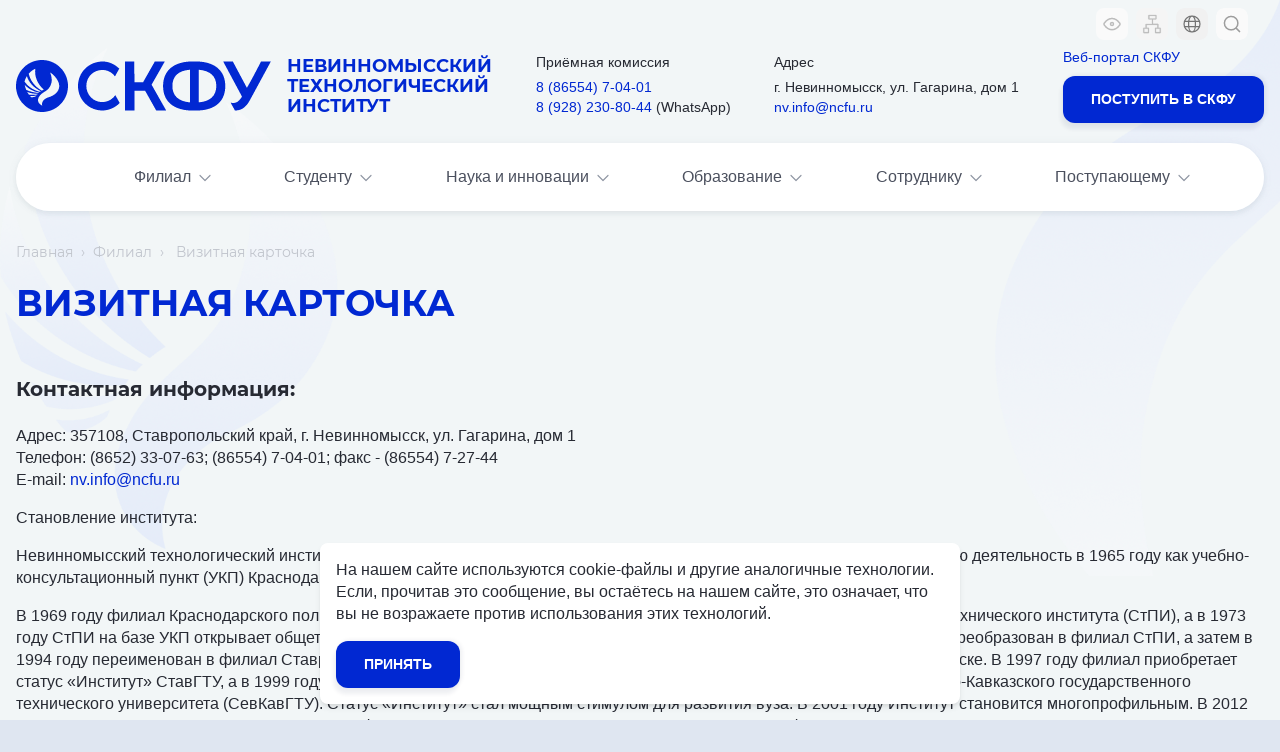

--- FILE ---
content_type: text/html; charset=UTF-8
request_url: https://nti.ncfu.ru/filial/vizitnaya-kartochka/
body_size: 19456
content:
<!DOCTYPE html>
<html lang="ru">
<head>
  <meta name="viewport" content="width=device-width, initial-scale=1, shrink-to-fit=no" />
  <title>Визитная карточка</title>
  <meta http-equiv="Content-Type" content="text/html; charset=UTF-8" />
<meta name="keywords" content="Визитная карточка, СКФУ, Северо-Кавказский федеральный университет, Невинномысский технологический институт (филиал СКФУ)" />
<meta name="description" content="Визитная карточка Невинномысского технологического института филиала СКФУ" />
<link href="/bitrix/cache/css/nf/pages_new/template_1833faf4204cadcde896aa35c10432cd/template_1833faf4204cadcde896aa35c10432cd_v1.css?1769084295239537" type="text/css" rel="stylesheet" data-template-style="true"/>
  <link rel="apple-touch-icon" href="/apple-touch-icon.png" />
    <link rel="icon" type="image/png" sizes="32x32" href="/favicon.png" />
    <link rel="shortcut icon" type="image/x-icon" href="/favicon.ico" />
</head>

<body class="page">
  <!-- Yandex.Metrika counter -->
<script type="text/javascript" data-skip-moving="true">
   (function(m,e,t,r,i,k,a){m[i]=m[i]||function(){(m[i].a=m[i].a||[]).push(arguments)};
   m[i].l=1*new Date();
   for (var j = 0; j < document.scripts.length; j++) {if (document.scripts[j].src === r) { return; }}
   k=e.createElement(t),a=e.getElementsByTagName(t)[0],k.async=1,k.src=r,a.parentNode.insertBefore(k,a)})
   (window, document, "script", "https://mc.yandex.ru/metrika/tag.js", "ym");

   ym(97534855, "init", {
        clickmap:true,
        trackLinks:true,
        accurateTrackBounce:true
   });
</script>
<noscript><div><img src="https://mc.yandex.ru/watch/97534855" style="position:absolute; left:-9999px;" alt="" /></div></noscript>
<!-- /Yandex.Metrika counter -->


<!-- Top.Mail.Ru counter МинОбрНауки -->
<script type="text/javascript" data-skip-moving="true">
var _tmr = window._tmr || (window._tmr = []);
_tmr.push({id: "3590929", type: "pageView", start: (new Date()).getTime()});
(function (d, w, id) {
  if (d.getElementById(id)) return;
  var ts = d.createElement("script"); ts.type = "text/javascript"; ts.async = true; ts.id = id;
  ts.src = "https://top-fwz1.mail.ru/js/code.js";
  var f = function () {var s = d.getElementsByTagName("script")[0]; s.parentNode.insertBefore(ts, s);};
  if (w.opera == "[object Opera]") { d.addEventListener("DOMContentLoaded", f, false); } else { f(); }
})(document, window, "tmr-code");
</script>
<noscript><div><img src="https://top-fwz1.mail.ru/counter?id=3590929;js=na" style="position:absolute;left:-9999px;" alt="Top.Mail.Ru" /></div></noscript>
<!-- /Top.Mail.Ru counter МинОбрНауки -->
     <header class="page__header header-f js-header">
    <div class="container">
      <div class="top">
        <div class="top__navigation">
          <div class="top__options">
            <a
              class="top__options-item top__options-item--blind bvi-open"
              href="#"
              id="sv_on"
            >
              <svg class="top__icon" width="24" height="24">
                <use xlink:href="/local/templates/.default/img_new/svg-sprite.svg#i-blind"></use>
              </svg>
            </a>
            <a class="top__options-item top__options-item--site" href="http://ncfu.ru/">
              <svg class="top__icon" width="24" height="24">
                <use xlink:href="/local/templates/.default/img_new/svg-sprite.svg#i-main-site"></use>
              </svg>
            </a>
            <a class="top__options-item top__options-item--map" href="/sitemap/">
              <svg class="top__icon" width="24" height="24">
                <use xlink:href="/local/templates/.default/img_new/svg-sprite.svg?123#i-map-corpus"></use>
              </svg>
            </a>
            <div class="dropdown js-dropdown">
              <button
                class="dropdown__button dropdown__button--lang js-dropdown-btn"
              ></button>
              <div
                class="dropdown__content dropdown__content--right js-dropdown-content"
              >
                <a class="dropdown__link" href="https://www.ncfu.ru/">RU</a>
                <a class="dropdown__link" href="https://eng.ncfu.ru/">EN</a>
                <a class="dropdown__link" href="https://cn.ncfu.ru/">CN</a>
                <a class="dropdown__link" href="https://ar.ncfu.ru/">AR</a>
              </div>
            </div>
            <button class="top__options-item top__search js-search-btn"></button>
            <div class="js-overlay"></div>
            <div class="modal-search">
              <div class="modal-search__content">
              <form class="modal-search__form" action="/search/">
    <div class="modal-search__container">
    <input name="q"
        class="modal-search__input"
        type="search"
        name=""
        id=""
        placeholder="Найти..." maxlength="50"
    />
    <button class="modal-search__btn" name="s" type="submit">
        <svg class="top__icon" width="22" height="22" fill="#fff">
        <use xlink:href="/local/templates/.default/img_new/svg-sprite.svg#i-search"></use>
        </svg>
    </button>
    </div>
</form>                <button class="modal-search__button"></button>
              </div>
            </div>
          </div>
          <a href="/abiturientu/priemnaya-kampaniya/" class="button button--small">Поступить в СКФУ</a>
        </div>
      </div>

      <div class="header-f__inner">
      
        <div class="header-f__logo">
          <a class="header-f__logo-link" href="/">
            <img class="header-f__logo-img" src="/local/templates/.default/img_new/logo-header.svg" />
          </a>
          <h1 class="header-f__title">Невинномысский <br />технологический <br />институт
          </h1>
        </div>
        
        <div class="header-f__contacts-tel">
          <p class="header-f__text header-f__text-title">Приёмная комиссия</p>
          <p class="header-f__text">
            <a class="text-decoration-none header-f__text-icon" href="tel:+78655470401">8 (86554) 7‑04‑01</a
            >
          </p>
          <p class="header-f__text">
            <a class="text-decoration-none header-f__text-icon" href="tel:+79282308044">8 (928) 230‑80‑44</a
            >&nbsp;(WhatsApp)
          </p>
        </div>

        <div class="header-f__contacts-address">
          <p class="header-f__text header-f__text-title">Адрес</p>
          <p class="header-f__text header-f__text-icon">г. Невинномысск, ул. Гагарина, дом 1
          </p>
          <p class="header-f__text">
          <a href="mailto:nv.info@ncfu.ru" class="header-f__text-icon">nv.info@ncfu.ru</a>          </p>
        </div>

        <div class="header-f__info">
          <p class="header-f__text">
            <a class="text-decoration-none" href="https://ncfu.ru">Веб-портал СКФУ</a>
          </p>
          <a href="/abiturientu/priemnaya-kampaniya/" class="button button--main mt-05">Поступить в СКФУ</a>
        </div>

      </div>
    </div>

  </header>

<div class="page__navigation">
    <div class="navigation js-navigation">
      <div class="container">

        <div class="navigation__row scrolled js-navigation-mobile">
        <a class="navigation__logo scrolled js-logo-menu" href="/">
          <svg width="143" height="32">
            <use xlink:href="/local/templates/.default/img_new/svg-sprite.svg#i-logo-nevinka"></use>
          </svg>
        </a>

        <button class="hamburger js-hamburger-btn">
          <span class="hamburger__inner">
            <span></span>
            <span></span>
            <span></span>
          </span>
        </button>
      </div>

        <nav class="navigation__menu js-menu">
          <div class="navigation__overlay js-menu-overlay"></div>

<ul class="navigation__list navigation__list--small">

		<li class="navigation__item navigation__item--list-small">
			<a class="navigation__logo-link active js-logo-link" href="/">
				<svg class="icon24 icon24_margin_none" width="33" height="32">
					<use xlink:href="/local/templates/.default/img_new/svg-sprite.svg#i-logo-small"></use>
				</svg>
			</a>
		</li>

	
						
			<li class="navigation__item js-navigation-item 1">
			<a href="/filial/" class="navigation__link navigation__link--dropdown js-accordion-nav">Филиал<svg
                class="navigation__icon navigation__icon--dropdown js-accordion-btn-nav"
                width="24"
                height="22"
                viewBox="0 0 24 24"
                fill="none"
                xmlns="http://www.w3.org/2000/svg"
              >
                <path
                  d="M6 9l6 6 6-6"
                  stroke="#8e95a2"
                  stroke-width="1.5"
                  stroke-linecap="round"
                  stroke-linejoin="round"
                />
              </svg></a>
				<div class="navigation__dropdown js-navigation-dropdown">	
				<ul class="navigation__dropdown-wrapper js-navigation-wrapper">
		
	

	
	
	
	
		
											<li class="navigation__dropdown-item"><a href="/filial/vse-novosti/" class="navigation__dropdown-link">Новости</a></li>
			
		
	

	
	
	
	
		
											<li class="navigation__dropdown-item"><a href="/filial/anons/" class="navigation__dropdown-link">Анонсы</a></li>
			
		
	

	
	
	
	
		
											<li class="navigation__dropdown-item"><a href="/filial/obyavleniya/" class="navigation__dropdown-link">Объявления</a></li>
			
		
	

	
	
	
	
		
											<li class="navigation__dropdown-item"><a href="/filial/vizitnaya-kartochka/" class="navigation__dropdown-link">Визитная карточка</a></li>
			
		
	

	
	
	
	
		
											<li class="navigation__dropdown-item"><a href="/sveden/" class="navigation__dropdown-link">Сведения об образовательной организации</a></li>
			
		
	

	
	
	
	
		
											<li class="navigation__dropdown-item"><a href="/filial/gosudarstvennaya-akkreditatsiya/" class="navigation__dropdown-link">Государственная аккредитация</a></li>
			
		
	

	
	
	
	
		
											<li class="navigation__dropdown-item"><a href="/filial/rukovodstvo/" class="navigation__dropdown-link">Руководство</a></li>
			
		
	

	
	
	
	
		
											<li class="navigation__dropdown-item"><a href="/filial/kafedry/" class="navigation__dropdown-link">Кафедры</a></li>
			
		
	

	
	
	
	
		
											<li class="navigation__dropdown-item"><a href="/filial/dokumenty/" class="navigation__dropdown-link">Документы</a></li>
			
		
	

	
	
	
	
		
											<li class="navigation__dropdown-item"><a href="/filial/antikorruptsionnaya-deyatelnost/" class="navigation__dropdown-link">Антикоррупционная деятельность</a></li>
			
		
	

	
	
	
	
		
											<li class="navigation__dropdown-item"><a href="/filial/programma-razvitiya-universiteta.php" class="navigation__dropdown-link">Программа развития университета</a></li>
			
		
	

	
	
	
	
		
											<li class="navigation__dropdown-item"><a href="/filial/kontakty/" class="navigation__dropdown-link">Контакты</a></li>
			
		
	

	
	
				</ul></li>	
						
			<li class="navigation__item js-navigation-item 1">
			<a href="/studentu/" class="navigation__link navigation__link--dropdown js-accordion-nav">Студенту<svg
                class="navigation__icon navigation__icon--dropdown js-accordion-btn-nav"
                width="24"
                height="22"
                viewBox="0 0 24 24"
                fill="none"
                xmlns="http://www.w3.org/2000/svg"
              >
                <path
                  d="M6 9l6 6 6-6"
                  stroke="#8e95a2"
                  stroke-width="1.5"
                  stroke-linecap="round"
                  stroke-linejoin="round"
                />
              </svg></a>
				<div class="navigation__dropdown js-navigation-dropdown">	
				<ul class="navigation__dropdown-wrapper js-navigation-wrapper">
		
	

	
	
	
	
		
											<li class="navigation__dropdown-item"><a href="https://ncfu.ru/studentu/novosti-studencheskoy-zhizni/" class="navigation__dropdown-link">Новости студенческой жизни</a></li>
			
		
	

	
	
	
	
		
											<li class="navigation__dropdown-item"><a href="https://ncfu.ru/studentu/raspisanie-zvonkov/" class="navigation__dropdown-link">Расписание звонков</a></li>
			
		
	

	
	
	
	
		
											<li class="navigation__dropdown-item"><a href="https://ncfu.ru/studentu/sotsialnaya-podderzhka-studentov/" class="navigation__dropdown-link">Социальная поддержка студентов</a></li>
			
		
	

	
	
	
	
		
											<li class="navigation__dropdown-item"><a href="/studentu/mery-podderzhki-studencheskikh-semey/" class="navigation__dropdown-link">Меры поддержки студенческих семей</a></li>
			
		
	

	
	
	
	
		
											<li class="navigation__dropdown-item"><a href="https://ncfu.ru/studentu/sistema-podderzhki-professionalnoy-samorealizatsii-studentov/" class="navigation__dropdown-link">Система поддержки профессиональной самореализации студентов</a></li>
			
		
	

	
	
	
	
		
											<li class="navigation__dropdown-item"><a href="https://ncfu.ru/studentu/tvorcheskoe-razvitie/" class="navigation__dropdown-link">Творческое развитие</a></li>
			
		
	

	
	
	
	
		
											<li class="navigation__dropdown-item"><a href="https://ncfu.ru/studentu/sport/" class="navigation__dropdown-link">Спорт</a></li>
			
		
	

	
	
	
	
		
											<li class="navigation__dropdown-item"><a href="https://ncfu.ru/studentu/oplata-obucheniya/" class="navigation__dropdown-link">Оплата обучения</a></li>
			
		
	

	
	
	
	
		
											<li class="navigation__dropdown-item"><a href="https://ncfu.ru/studentu/studencheskie-obedineniya/" class="navigation__dropdown-link">Студенческие объединения</a></li>
			
		
	

	
	
	
	
		
											<li class="navigation__dropdown-item"><a href="https://ncfu.ru/studentu/koordinatsiya-raboty-kuratorov/" class="navigation__dropdown-link">Координация работы кураторов</a></li>
			
		
	

	
	
	
	
		
											<li class="navigation__dropdown-item"><a href="https://ncfu.ru/studentu/eticheskiy-kodeks-studentov-skfu/" class="navigation__dropdown-link">Этический кодекс студентов СКФУ</a></li>
			
		
	

	
	
	
	
		
											<li class="navigation__dropdown-item"><a href="https://ncfu.ru/studentu/letniy-otdykh-studentov/" class="navigation__dropdown-link">Летний отдых студентов</a></li>
			
		
	

	
	
	
	
		
											<li class="navigation__dropdown-item"><a href="https://promo.olymp.ncfu.ru/olimpstudents.html" class="navigation__dropdown-link">Олимпиады</a></li>
			
		
	

	
	
	
	
		
											<li class="navigation__dropdown-item"><a href="/studentu/assotsiatsii-vypusknikov/" class="navigation__dropdown-link">Ассоциации выпускников</a></li>
			
		
	

	
	
	
	
		
											<li class="navigation__dropdown-item"><a href="/studentu/onlayn-servis-zakaza-spravok/" class="navigation__dropdown-link">Онлайн-сервис заказа справок</a></li>
			
		
	

	
	
	
	
		
											<li class="navigation__dropdown-item"><a href="/studentu/stipendii/" class="navigation__dropdown-link">Стипендии</a></li>
			
		
	

	
	
	
	
		
											<li class="navigation__dropdown-item"><a href="/studentu/trudoustroystvo/" class="navigation__dropdown-link">Трудоустройство</a></li>
			
		
	

	
	
	
	
		
											<li class="navigation__dropdown-item"><a href="https://ecampus.ncfu.ru/" class="navigation__dropdown-link">Электронный кампус СКФУ</a></li>
			
		
	

	
	
	
	
		
											<li class="navigation__dropdown-item"><a href="/studentu/obshchezhitiya/" class="navigation__dropdown-link">Общежития</a></li>
			
		
	

	
	
	
	
		
											<li class="navigation__dropdown-item"><a href="/studentu/grafik-peresdach/" class="navigation__dropdown-link">График пересдач</a></li>
			
		
	

	
	
	
	
		
											<li class="navigation__dropdown-item"><a href="https://ncfu.ru/studentu/chasto-zadavaemye-voprosy/" class="navigation__dropdown-link">Часто задаваемые вопросы</a></li>
			
		
	

	
	
				</ul></li>	
						
			<li class="navigation__item js-navigation-item 1">
			<a href="/nauka-i-innovatsii/" class="navigation__link navigation__link--dropdown js-accordion-nav">Наука и инновации<svg
                class="navigation__icon navigation__icon--dropdown js-accordion-btn-nav"
                width="24"
                height="22"
                viewBox="0 0 24 24"
                fill="none"
                xmlns="http://www.w3.org/2000/svg"
              >
                <path
                  d="M6 9l6 6 6-6"
                  stroke="#8e95a2"
                  stroke-width="1.5"
                  stroke-linecap="round"
                  stroke-linejoin="round"
                />
              </svg></a>
				<div class="navigation__dropdown js-navigation-dropdown">	
				<ul class="navigation__dropdown-wrapper js-navigation-wrapper">
		
	

	
	
	
	
		
											<li class="navigation__dropdown-item"><a href="/nauka-i-innovatsii/nauchno-issledovatelskaya-baza/" class="navigation__dropdown-link">Научно-исследовательская база</a></li>
			
		
	

	
	
	
	
		
											<li class="navigation__dropdown-item"><a href="/nauka-i-innovatsii/rezultaty-nauchno-issledovatelskoy-deyatelnosti/" class="navigation__dropdown-link">Результаты научно-исследовательской деятельности</a></li>
			
		
	

	
	
	
	
		
											<li class="navigation__dropdown-item"><a href="/nauka-i-innovatsii/napravleniya-nauchno-issledovatelskoy-deyatelnosti/" class="navigation__dropdown-link">Направления научно-исследовательской деятельности</a></li>
			
		
	

	
	
	
	
		
											<li class="navigation__dropdown-item"><a href="/nauka-i-innovatsii/studencheskie-nauchnye-obedineniya/" class="navigation__dropdown-link">Студенческие научные объединения</a></li>
			
		
	

	
	
	
	
		
											<li class="navigation__dropdown-item"><a href="http://catalog.ncfu.ru/" class="navigation__dropdown-link">Библиотека СКФУ</a></li>
			
		
	

	
	
	
	
		
											<li class="navigation__dropdown-item"><a href="/nauka-i-innovatsii/nauchnaya-biblioteka/" class="navigation__dropdown-link">Научная библиотека</a></li>
			
		
	

	
	
	
	
		
											<li class="navigation__dropdown-item"><a href="https://ncfu.ru/nauka/elektronnye-obrazovatelnye-resursy/" class="navigation__dropdown-link">Электронные образовательные ресурсы</a></li>
			
		
	

	
	
	
	
		
											<li class="navigation__dropdown-item"><a href="/nauka-i-innovatsii/chleny-smus-nti/" class="navigation__dropdown-link">Члены СМУС НТИ</a></li>
			
		
	

	
	
				</ul></li>	
						
			<li class="navigation__item js-navigation-item 1">
			<a href="/obrazovanie/" class="navigation__link navigation__link--dropdown js-accordion-nav">Образование<svg
                class="navigation__icon navigation__icon--dropdown js-accordion-btn-nav"
                width="24"
                height="22"
                viewBox="0 0 24 24"
                fill="none"
                xmlns="http://www.w3.org/2000/svg"
              >
                <path
                  d="M6 9l6 6 6-6"
                  stroke="#8e95a2"
                  stroke-width="1.5"
                  stroke-linecap="round"
                  stroke-linejoin="round"
                />
              </svg></a>
				<div class="navigation__dropdown js-navigation-dropdown">	
				<ul class="navigation__dropdown-wrapper js-navigation-wrapper">
		
	

	
	
	
	
		
											<li class="navigation__dropdown-item"><a href="/obrazovanie/obrazovatelnye-standarty/" class="navigation__dropdown-link">Образовательные стандарты</a></li>
			
		
	

	
	
	
	
		
											<li class="navigation__dropdown-item"><a href="https://nti.ncfu.ru/sveden/education" class="navigation__dropdown-link">Образовательные программы и учебные планы</a></li>
			
		
	

	
	
	
	
		
											<li class="navigation__dropdown-item"><a href="https://ncfu.ru/university/dokumenty/dok-rod/" class="navigation__dropdown-link">Документы, регламентирующие образовательную деятельность</a></li>
			
		
	

	
	
	
	
		
											<li class="navigation__dropdown-item"><a href="/obrazovanie/noko/" class="navigation__dropdown-link">НОКО</a></li>
			
		
	

	
	
	
	
		
											<li class="navigation__dropdown-item"><a href="/obrazovanie/otdelenie-srednego-professionalnogo-obrazovaniya.php" class="navigation__dropdown-link">Отделение среднего профессионального образования</a></li>
			
		
	

	
	
				</ul></li>	
						
			<li class="navigation__item js-navigation-item 1">
			<a href="/sotrudniku/" class="navigation__link navigation__link--dropdown js-accordion-nav">Сотруднику<svg
                class="navigation__icon navigation__icon--dropdown js-accordion-btn-nav"
                width="24"
                height="22"
                viewBox="0 0 24 24"
                fill="none"
                xmlns="http://www.w3.org/2000/svg"
              >
                <path
                  d="M6 9l6 6 6-6"
                  stroke="#8e95a2"
                  stroke-width="1.5"
                  stroke-linecap="round"
                  stroke-linejoin="round"
                />
              </svg></a>
				<div class="navigation__dropdown js-navigation-dropdown">	
				<ul class="navigation__dropdown-wrapper js-navigation-wrapper">
		
	

	
	
	
	
		
											<li class="navigation__dropdown-item"><a href="/sotrudniku/spisok-sotrudnikov/?letter=А" class="navigation__dropdown-link">Личные страницы сотрудников</a></li>
			
		
	

	
	
	
	
		
											<li class="navigation__dropdown-item"><a href="/sotrudniku/profsoyuz/" class="navigation__dropdown-link">Профсоюз</a></li>
			
		
	

	
	
	
	
		
											<li class="navigation__dropdown-item"><a href="/sotrudniku/kollektivnyy-dogovor/" class="navigation__dropdown-link">Коллективный договор</a></li>
			
		
	

	
	
	
	
		
											<li class="navigation__dropdown-item"><a href="/sotrudniku/polozhenie-ob-oplate-truda/" class="navigation__dropdown-link">Положение об оплате труда</a></li>
			
		
	

	
	
	
	
		
											<li class="navigation__dropdown-item"><a href="/sotrudniku/lokalnye-akty-reguliruyushchie-trudovye-i-grazhdansko-pravovye-otnosheniya/" class="navigation__dropdown-link">Локальные акты, регулирующие трудовые и гражданско-правовые отношения</a></li>
			
		
	

	
	
	
	
		
											<li class="navigation__dropdown-item"><a href="https://ncfu.ru/sotrudniku/effektivnyy-kontrakt/" class="navigation__dropdown-link">Эффективный контракт</a></li>
			
		
	

	
	
	
	
		
											<li class="navigation__dropdown-item"><a href="/sotrudniku/forma-spiska-trudov/" class="navigation__dropdown-link">Форма списка трудов</a></li>
			
		
	

	
	
	
	
		
											<li class="navigation__dropdown-item"><a href="/sotrudniku/konkurs-pps/" class="navigation__dropdown-link">Конкурс ППС</a></li>
			
		
	

	
	
				</ul></li>	
						
			<li class="navigation__item js-navigation-item 1">
			<a href="/abiturientu/" class="navigation__link navigation__link--dropdown js-accordion-nav">Поступающему<svg
                class="navigation__icon navigation__icon--dropdown js-accordion-btn-nav"
                width="24"
                height="22"
                viewBox="0 0 24 24"
                fill="none"
                xmlns="http://www.w3.org/2000/svg"
              >
                <path
                  d="M6 9l6 6 6-6"
                  stroke="#8e95a2"
                  stroke-width="1.5"
                  stroke-linecap="round"
                  stroke-linejoin="round"
                />
              </svg></a>
				<div class="navigation__dropdown js-navigation-dropdown">	
				<ul class="navigation__dropdown-wrapper js-navigation-wrapper">
		
	

	
	
	
	
		
											<li class="navigation__dropdown-item"><a href="/abiturientu/priemnaya-kampaniya/" class="navigation__dropdown-link">Приемная кампания - 2026</a></li>
			
		
	

	
	
	
	
		
											<li class="navigation__dropdown-item"><a href="/abiturientu/inklyuzivnoe-obrazovanie/" class="navigation__dropdown-link">Инклюзивное образование</a></li>
			
		
	

	
	
	
	
		
											<li class="navigation__dropdown-item"><a href="/abiturientu/olimpiada-na-baze-nti/" class="navigation__dropdown-link">Олимпиада на базе НТИ</a></li>
			
		
	

	
	
	
	
		
											<li class="navigation__dropdown-item"><a href="/abiturientu/dni-otkrytykh-dverey/" class="navigation__dropdown-link">Дни открытых дверей</a></li>
			
		
	

	
	
	
	
		
											<li class="navigation__dropdown-item"><a href="/abiturientu/grafik-vyezdnykh-meropriyatiy/" class="navigation__dropdown-link">График выездных мероприятий</a></li>
			
		
	

	
	
	
	
		
											<li class="navigation__dropdown-item"><a href="/abiturientu/podgotovitelnye-kursy/" class="navigation__dropdown-link">Подготовительные курсы</a></li>
			
		
	

	
	
	
	
		
											<li class="navigation__dropdown-item"><a href="/abiturientu/inostrannym-abiturientam/" class="navigation__dropdown-link">Иностранным абитуриентам</a></li>
			
		
	

	
	
	
	</ul></li></div>	

</ul>


</div>
</div>
</div>

<main class="page__main">
  <div class="container">

        

<ul class="breadcrumbs"><li class="breadcrumbs__item"><a href="/" class="breadcrumbs__link">Главная</a></li><li class="breadcrumbs__item"><a href="/filial/" class="breadcrumbs__link">Филиал</a></li><li class="breadcrumbs__item">&nbsp;Визитная карточка</li></ul>
      <h1 class="title js-title">Визитная карточка</h1>
      <div><!-- должен быть класс user-content -->
<h6>Контактная информация:</h6>
<p>
</p>
<p>
	 Адрес: 357108,&nbsp;Ставропольский край,&nbsp;г. Невинномысск, ул. Гагарина, дом 1<br>
	 Телефон: (8652) 33-07-63; (86554) 7-04-01;&nbsp;факс - (86554) 7-27-44<br>
	 Е-mail:&nbsp;<a href="mailto:nv.info@ncfu.net">nv.info@ncfu.ru</a>
</p>
<p>
	 Становление института:
</p>
<p>
	 Невинномысский технологический институт (филиал)&nbsp; ФГАОУ&nbsp; ВО «Северо-Кавказский федеральный университет» начал свою деятельность в 1965 году как учебно-консультационный пункт (УКП) Краснодарского политехнического института.
</p>
<p>
	 В 1969 году филиал Краснодарского политехнического института в г. Ставрополе приобретает статус Ставропольского политехнического института (СтПИ), а в 1973 году СтПИ на базе УКП открывает общетехнический факультет в г. Невинномысске. В 1981 году общетехнический факультет преобразован в филиал СтПИ, а затем в 1994 году переименован в филиал Ставропольского государственного технического университета (СтавГТУ) в г. Невинномысске. В 1997 году филиал приобретает статус «Институт» СтавГТУ, а в 1999 году переименовывается в Невинномысский технологический институт (филиал) Северо-Кавказского государственного технического университета (СевКавГТУ). Статус «Институт» стал мощным стимулом для развития вуза. В 2001 году Институт становится многопрофильным. В 2012 году в связи с созданием Северо-Кавказского федерального университета Институт вошел в число его филиалов.
</p>
<p>
	 Миссия Невинномысского технологического института – подготовка кадров для сферы химико-технологических и энергетических производств Невинномысского территориально-хозяйственного комплекса, обладающих высоким уровнем профессиональных компетенций, практических навыков и социальной ответственности. &nbsp;
</p>
<p>
	 Стратегическая цель развития института – развитие института в качестве центра научно-образовательной и инновационной поддержки предприятий территории, интегрированного в социально-экономическое пространство региона.
</p>
<p>
	 Основными задачами развития института являются:
</p>
<p>
	 – развитие на базе НТИ центра по реализации программ прикладного бакалавриата в тесной взаимосвязи со стратегическими партнёрами – АО «Невинномысский Азот», АО Арнест, предприятиями-резидентами ТОСЭР «Невинномысск» и РИП «Невинномысск», ЗИП «Энергомера», филиалом «Невинномысская ГРЭС», ПАО «Энел Россия» и др. ведущими компаниями химико-технологического и энергетического секторов промышленности СКФО;
</p>
<p>
	 – совершенствование портфеля образовательных программ многоуровневой подготовки студентов и обучающихся по программам высшего образования;
</p>
<p>
	 – лицензирование востребованных работодателями направлений подготовки специалистов высшего и среднего профессионального образования с целью реализации принципа непрерывного обучения и формирования стабильного контингента абитуриентов СКФУ;
</p>
<p>
	 – расширение числа программ дополнительного образования и повышения квалификации;
</p>
<p>
	 – организация сотрудничества с ведущими университетами СевероКавказского федерального округа и Российской Федерации в целом;
</p>
<p>
	 – укрепление материально-технической базы образовательной и научно-исследовательской деятельности института;
</p>
<p>
	 – развитие системы управления научно-исследовательской деятельностью и эффективных механизмов коммерциализации ее результатов;
</p>
<p>
	 – повышение квалификации и переподготовка работников института по направлениям и программам, необходимым для инновационного развития института;
</p>
<p>
	 – реализация программ внутрироссийской и международной мобильности студентов и профессорско-преподавательского состава;
</p>
<p>
	 – развитие системы студенческого самоуправления и воспитательной работы;
</p>
<p>
	 – развитие системы профессиональной ориентации потенциальных абитуриентов института.<br>
 <br>
</p>
<p>
	 Конкурентные преимущества института:<br>
 <br>
</p>
<p>
	 Невинномысский технологический институт имеет следующие конкурентные преимущества:
</p>
<p>
	 – невинномысский филиал расположен в промышленном узле Ставропольского края, включающий предприятия Национального аэрозольного кластера, Невинномысского регионального индустриального парка и Территории опережающего социально-экономического развития «Невинномысск», где востребованы специалисты инженерных и технических направлений подготовки;
</p>
<p>
	 – сотрудничество с предприятиями за последние годы позволило повысить качество предоставляемых образовательных услуг благодаря непрерывной обратной связи от непосредственных потребителей научно-образовательных продуктов института, развитию учебных программ и работы со студентами в соответствии с технологическими особенностями конкретного производства;
</p>
<p>
	 – отсутствие в г. Невинномысске и регионе вузов-конкурентов по качеству и уникальности, предоставляемых образовательных услуг: единственная в СКФО образовательная программа по направлению подготовки магистратуры 15.04.04 Автоматизация технологических процессов и производств, образовательные программы подготовки бакалавров 18.03.01 Химическая технология и 15.03.02 Технологические машины и оборудование единственные в регионе и России в части содержания дисциплин, определяющих направленность (профиль), в интересах предприятий Национального аэрозольного кластера;
</p>
<p>
	 – широкая позитивная региональная известность института, подтверждаемая участием НТИ в совместных образовательных проектах с предприятиями СКФО:
</p>
<p>
	 базовая кафедра с АО «Арнест», целевая подготовка по заявкам АО «Арнест», АО «Невинномысский Азот», ООО «Ставролен», ЗИП «Энергомера» филиал АО «Электротехнические заводы «Энергомера», филиал ПАО «РусГидро» – «Каскад Кубанских ГЭС», ООО «Алмаз удобрения»;
</p>
<p>
	 профессиональная переподготовка и повышение квалификации работников АО «Арнест», ООО «Ставролен», филиала «Невинномысская ГРЭС» ПАО «Энел Россия», АО «Невинномысский Азот», ООО «Невинномысск-Ремстройсервис», филиал ПАО «МРСК Северного Кавказа» «Карачаево-Черкесскэнерго», ООО «Алмаз удобрения»;
</p>
<p>
	 – востребованность выпускников института на рынке труда, подтверждаемая тем, что в первый год после окончания университета более 90% выпускников института устраиваются на работу;
</p>
<p>
	 – сформированы кадровый и научный потенциал филиала, а также материально-техническая база, позволяющие выполнять прикладные научные исследования в привязке к потребностям предприятий невинномысского промышленного узла.
</p>
<p>
	 &nbsp;
</p>
<p>
	 Кафедры Невинномысского технологического института:
</p>
<ul type="disc">
	<li>Кафедра информационных систем, электропривода и автоматики</li>
	<li>Кафедра&nbsp;гуманитарных и математических дисциплин</li>
	<li>Кафедра химии и химической технологии</li>
	<li>Базовая кафедра технологических процессов и оборудования аэрозольного производства при ОАО «Арнест»</li>
	<li>Кафедра машин и аппаратов химических производств</li>
</ul>
<p>
	 В Институте функционирует многоуровневая структура подготовки. Направления подготовки предусматривают два уровня образования: бакалавриат с нормативным сроком освоения основной образовательной программы при очной форме обучения – 4 года; магистратура с нормативным сроком освоения основной образовательной программы при очно-заочной форме обучения – 2, 5 года.
</p>
<p>
	 Качество образования и сегодня во многом определяется уровнями четырех основных составляющих:
</p>
<ul type="disc">
	<li>уровнем квалификации преподавателей;</li>
	<li>уровнем используемых технологий образования;</li>
	<li>уровнем НИР, УИРС, НИРС;</li>
	<li>уровнем потенциальных возможностей студентов.</li>
</ul>
<p>
	 В учебном процессе занято 49 преподавателей, в том числе 3 доктора наук, профессор; 1 доктор наук, доцент; 20 кандидатов наук, доцентов; 8 кандидатов наук; 265 преподавателей из числа действующих руководителей и работников профильных организаций. Трое сотрудников института имеют звание «Почетный работник сферы образования Российской Федерации»,&nbsp;
</p>
<p>
	 Один сотрудник института имеет звание «Почетный работник высшего профессионального образования Российской Федерации»,&nbsp;
</p>
<p>
	 На 01.09.2025г. процент ППС с учеными степенями кандидата наук составил 57,2%, доктора наук – 8,2&nbsp;%, что соответствует показателю государственной аккредитации университета. Средний возраст преподавателей института составляет 48,9 лет, в связи с этим актуальной является проблема подготовки кадров.<br>
 <br>
</p>
<p>
	 Контингент обучающихся:
</p>
<p>
	 На 01.09.2025г. контингент обучающихся по очной, заочной, очно-заочной формам обучения составляет 1063 человека, из них по очной – 542 человека, по заочной – 463 и очно-заочной – 58 человек. При этом с полным возмещением затрат обучается 49,2 % от общего количества студентов, из них на очной – 1%, заочной – 42,9 % и очно-заочной – 5,4 %.
</p>
<p>
	 Впервые реализован набор на направление подготовки 15.04.04 Автоматизация технологических процессов и производств (магистратура) с 2013, в 2022 году на направление подготовки 15.04.02 Технологические машины и оборудование. Численность магистрантов в 2025-2026 учебном году составляет 45 человек, из которых 44 обучается на платной основе. В 2015 году аккредитована магистерская программа и сделан первый выпуск магистров очно-заочной формы обучения по заявке АО «Невинномысский Азот» за счёт средств предприятия.
</p>
<p>
	 В 2019-2020 учебном году впервые осуществлен набор на направление подготовки 18.03.02 Энерго- и ресурсосберегающие процессы в химической технологии, нефтехимии и биотехнологии.
</p>
<p>
	 Большое число выпускных квалификационных работ выполняется по непосредственным заявкам предприятий, разработанные новые технические решения регистрируются в установленном законом порядке с получением соответствующих охранных документов. Реализуются комплексные выпускные квалификационные работы студентов в формате междисциплинарных проектов. В состав государственных аттестационных комиссий входят руководители предприятий и организаций. Рецензирование выпускных работ и руководство практиками студентов осуществляется ведущими специалистами предприятий в промышленной и экономической областях. Тесная взаимосвязь с работодателями в ходе учебной и научно-исследовательской деятельности позволяет проводить актуализацию образовательных программ и учебных планов, обеспечивает прикладной характер выполняемых квалификационных работ.
</p>
<p>
	 Научная и инновационная деятельность:
</p>
<p>
	 Научно-исследовательская деятельность института осуществляется в рамках научного направления «Технологии и автоматизация химических и энергетических производств» (научный руководитель – д-р техн. наук Пашковский А.В.), которое соответствует приоритетам и перспективами научно-технологического развития Российской Федерации (Стратегия научно-технологического развития Российской Федерации, утверждена Указом Президента РФ от 28.02.2024 г. № 145) и ориентировано на проведение прикладных и фундаментальных научных исследований в интересах предприятий Невинномысского промышленного кластера.
</p>
<p>
	 В рамках указанного научного направления института каждая кафедра представлена инициативным коллективом ученых, аспирантов и студентов, занятых изучением одной или нескольких смежных проблем приоритетных отраслей социально-экономического развития округа.
</p>
<p>
	 На кафедре гуманитарных и математических наук проводятся научные исследования по темам «Математическое моделирование трансформирующихся магнитных систем управления микро– и наночастицами» и «Высокоточные расчеты физических полей» (руководитель – д-р техн. наук Пашковский А.В.), ориентированные на получение научных и научно-технических результатов и создание технологий, которые должны обеспечить переход высокотехнологичному здравоохранению и технологиям здоровье-сбережения;
</p>
<p>
	 На кафедре информационных систем, электропривода и автоматики научные исследования проводятся по теме «Интеллектуальные системы управления, обработки информации и математическое моделирование в технике и технологиях» (руководитель – канд. техн. наук, доцент, Болдырев Д.В.), ориентированные на обеспечение перехода к передовым цифровым, интеллектуальным производственным технологиям, роботизированным системам,
</p>
<p>
	 Исследования базовой кафедры технологических процессов и оборудования аэрозольного производства по теме «Химические технологии» (руководитель – канд. хим. наук Чередниченко Т.Е.) ориентированы на переход к высокопродуктивному и экологически чистому агро- и аквахозяйству, разработку и внедрение систем рационального применения средств химической и биологической защиты сельскохозяйственных растений и животных, хранение и эффективную переработку сельскохозяйственной продукции.
</p>
<p>
	 Научно-исследовательская работа студентов:
</p>
<p>
	 В НТИ развита система вовлечения студентов института и учреждений среднего профессионального образования г. Невинномысска в научные исследования.
</p>
<p>
	 Организована работа студенческих научных кружков для обучающихся в НТИ: «Информационные системы и технологии», «Умная энергетика», «Коррозия металлов», «Экология».
</p>
<p>
	 В НТИ функционирует студенческие проблемные группы: на базовой кафедре технологических процессов и оборудования аэрозольного производства при АО «Арнест» действует студенческая проблемная научная группа «Разработка органической косметики с новыми биологически активными веществами» руководитель – канд. хим. наук Чередниченко Т.С.); на кафедре информационных систем, электропривода и автоматики – студенческая проблемная научная группа «Интеллектуальные системы управления» (руководитель – канд. техн. наук, доцент Евдокимов А.А.).
</p>
<p>
	 Студенты Невинномысского технологического института под руководством ведущих преподавателей принимают участие конференциях всероссийского и международного уровней, олимпиадах, конкурсах на лучшую научную работу, семинарах, в мероприятиях Фонда содействия инновациям, Благотворительного Фонда Андрея Мельниченко.
</p>
<p>
	 На базе института проводятся научно-практические мероприятия (семинары, круглые столы, заседания научного общества) с привлечением руководителей химико-технологических и энергетических производств Невинномысского территориально-хозяйственного комплекса, включающего предприятия Национального аэрозольного кластера, Невинномысского регионального индустриального парка и Территории опережающего социально-экономического развития «Невинномысск», с целью презентации инновационных технологий и наукоёмких услуг.
</p>
<p>
	 Международная деятельность:
</p>
<p>
	 Интеграция в международное научно-образовательное пространство реализуется посредством установления партнёрских отношений с Абхазским государственным университетом (АГУ) и Белорусским государственным технологическим университетом (БГТУ), осуществляющими деятельность по аналогичным направлениям подготовки в областях учебной и научной деятельности, а именно путем:
</p>
<ul type="disc">
	<li>заключения договоров о сотрудничестве;</li>
	<li>привлечения зарубежных преподавателей и исследователей из вузов партнёров (АГУ и БГТУ) к образовательной и научной деятельности института, в виде чтения лекций студентам НТИ направлений подготовки Химическая технология и Автоматизация технологических процессов и производств и участия в Международной научно-практической конференции на базе НТИ по актуальной тематике «Трансформация региона в условиях глобализации экономического развития»;</li>
	<li>повышения квалификации профессорско-преподавательского состава института;</li>
	<li>участия профессорско-преподавательского состава института в реализации совместных проектов по созданию современных технологий производства и аналитического контроля технологического режима процессов получения минеральных удобрений;</li>
</ul>
<p>
	 Воспитательная деятельность:
</p>
<p>
	 Воспитательная работа направлена на развитие у студентов социальных компетенций (российская гражданская идентичность, патриотизм, правовая культура, культура межнационального и межконфессионального взаимодействия, культура безопасного и здорового образа жизни и т.п.). Данные компетенции у студентов института формируются не только посредством вовлечения их в соответствующие воспитательные мероприятия, но и в ходе учебного процесса в рамках освоения дисциплин по выбору.
</p>
<p>
	 Студенческий актив НТИ представлен Советом обучающихся - коллегиальным органом соуправления института, который формируется по инициативе самих студентов с целью учета их мнения в вопросах само- и соуправления, а также при принятии локальных нормативных актов, затрагивающих права и законные интересы учащихся. Действующие объединения Совета: профбюро НТИ (филиал) СКФУ, старостат, студенческий пресс-центр, патриотический, спортивный и научный сектора, шахматный клуб.
</p>
<p>
	 Студенческий волонтерский отряд «Индекс помощи» на сегодняшний день представляет собой сообщество студентов, добровольно участвующих социально полезной, социально значимой деятельности. Для студентов - волонтеров создаются все условия для развития и реализации организаторского, творческого и интеллектуального потенциала социально активных студентов. Стало традицией для волонтеров организовывать сбор помощи для участников СВО, изготовливать «окопные» свечи и маскировочные сети. Студенты активно помогают и семьям участников СВО.В институте разработаны правила внутреннего распорядка студентов, которые регулируют правовую культуру. В ходе учебного процесса и на кураторских часах студенты изучают права, свободы и обязанности, которые закреплены в Конституции РФ, других правовых актах РФ, а также рассматривают модели правомерного поведения в соответствии с которыми, молодой человек должен соотносить свои поступки. Студенты принимают активное участие в городских, краевых патриотических и экологических акциях. Студенты ежегодно участвуют в ставших традиционными мероприятиях - митингах посвященных памяти павшим в Великой Отечественной войне; освобождению города Невинномысска от немецко-фашистских захватчиков; невинномыссцам, погибшим при исполнении воинского долга и др. Студенты НТИ ежегодно участвуют в патриотических соревнованиях «А ну-ка, парни!», Вахта Памяти (на базе горного поселка Архыз). В тематику кураторских часов включены патриотические темы: «По страницам истории края», «Этот день Победы», а также темы антикоррупционной и антитеррористической направленности. Ежегодно организуются встречи студентов с почетными гражданами города, участниками СВО, членами Невинномысской городской общественной организации ветеранов.
</p>
<p>
	 &nbsp;
</p>
<p>
	 Основные стратегические партнеры НТИ:
</p>
<p>
	 – АО «Невинномысский Азот»: проведение совместных мероприятий, организация практик, разработка образовательных программ, подготовка специалистов по заявке предприятия;
</p>
<p>
	 – АО «Арнест»: проведение совместных мероприятий, организация практик, разработка образовательных программ, подготовка специалистов по заявке предприятия, научно-исследовательские работы. Совместно с АО «Арнест» в НТИ открыта базовая кафедра технологических процессов и оборудования аэрозольного производства;
</p>
<p>
	 – предприятия-резиденты Территории опережающего социальноэкономического развития «Невинномысск»: проведение совместных мероприятий, организация практик, разработка образовательных программ, подготовка специалистов по заявке предприятия, научно-исследовательские работы.
</p>
<p>
	 – предприятия-резиденты Регинального индустриального парка «Невинномысск»: проведение совместных мероприятий, организация практик, разработка образовательных программ, подготовка специалистов по заявке предприятия, научно-исследовательские работы.
</p>
<p>
	 – завод измерительных приборов «Энергомера» филиал АО «Электротехнические заводы Энергомера»: проведение совместных мероприятий, организация практик, участие в учебном процессе, итоговой государственной аттестации;
</p>
<p>
	 – ООО «Ставролен»: проведение совместных мероприятий, организация практик, разработка образовательных программ, подготовка специалистов по заявке предприятия;
</p>
<p>
</p>
<p>
	 – ООО «Алмаз Удобрения»: целевая подготовка специалистов, проведение совместных мероприятий, организация практик
</p>
<p>
</p>   </div>
  </div>
</main>

<footer class="footer page__footer">
<div class="container">
  <div class="footer__flex">
    <div class="footer__top">
      <div class="footer__col">
        <button class="footer__title accordion-footer">Контакты</button>
        <div class="accordion-footer__content">
          <div class="footer-contacts">
            <div class="footer-contacts__item">
              <svg class="footer-contacts__icon" width="32" height="32">
                <use xlink:href="/local/templates/.default/img_new/svg-sprite.svg#i-geo-f"></use>
              </svg>
              <p class="footer-contacts__title">
              Адрес:                <a href="" class="footer-contacts__tel">357108, Ставропольский край,<br>
г. Невинномысск, ул. Гагарина, дом 1</a>
              </p>
            </div>
            <div class="footer-contacts__item">
              <svg class="footer-contacts__icon" width="32" height="32">
                <use xlink:href="/local/templates/.default/img_new/svg-sprite.svg#i-phone-f"></use>
              </svg>
              <p class="footer-contacts__title">
                Телефон                <a class="footer-contacts__tel" href="tel:+78655472744">8 (86554) 7-27-44</a>              </p>
            </div>
            <div class="footer-contacts__item">
              <svg class="footer-contacts__icon" width="32" height="32">
                <use xlink:href="/local/templates/.default/img_new/svg-sprite.svg#i-link-f"></use>
              </svg>
              
<a href="mailto:nv.info@ncfu.ru" class="footer-contacts__link">nv.info@ncfu.ru</a>            </div>
            <a class="footer__logo-container" href="https://ncfu.ru">
              <img class="footer__logo" src="/local/templates/.default/img_new/logo-new-white-round-short.svg" />
            </a>
          </div>

        </div>
      </div>
      <div class="footer__col">
        <button class="footer__title accordion-footer">
          Полезные ссылки
        </button>
        <div class="accordion-footer__content">
          <div class="footer-contacts">
            <div class="footer-contacts__item">
              <svg class="footer-contacts__icon" width="32" height="32">
                <use xlink:href="/local/templates/.default/img_new/svg-sprite.svg#i-link-f"></use>
              </svg>
              <a href="http://minobrnauki.gov.ru/" class="footer-contacts__link" target="_blank">
                Министерство науки и высшего образования Российской Федерации
              </a>
            </div>
            <div class="footer-contacts__item">
              <svg class="footer-contacts__icon" width="32" height="32">
                <use xlink:href="/local/templates/.default/img_new/svg-sprite.svg#i-link-f"></use>
              </svg>
              <a href="https://edu.gov.ru/" class="footer-contacts__link" target="_blank">
                Министерство просвещения Российской Федерации
              </a>
            </div>
            <div class="footer-contacts__item">
              <svg class="footer-contacts__icon" width="32" height="32">
                <use xlink:href="/local/templates/.default/img_new/svg-sprite.svg#i-link-f"></use>
              </svg>
              <a href="https://www.ncfu.ru/ncfu-feedback-form/" class="footer-contacts__link" target="_blank">
                Отправить обращение в организацию
              </a>
            </div>
            <div class="footer-contacts__item">
              <svg class="footer-contacts__icon" width="32" height="32">
                <use xlink:href="/local/templates/.default/img_new/svg-sprite.svg#i-link-f"></use>
              </svg>
              <a href="/sveden/" class="footer-contacts__link">Сведения об организации</a>
            </div>
          </div>
        </div>
      </div>
      <div class="footer__col">
        <button class="footer__title accordion-footer">
          Полезные контакты
        </button>
        <div class="accordion-footer__content">
          <div class="footer-contacts">
            <div class="footer-contacts__item">
              <svg class="footer-contacts__icon" width="32" height="32">
                <use xlink:href="/local/templates/.default/img_new/svg-sprite.svg#i-phone-f"></use>
              </svg>
              <p class="footer-contacts__title">
                Приемная комиссия                <a class="footer-contacts__tel footer-contacts__tel--light" href="tel:+78655470401">8 (86554) 7-04-01</a>              </p>
            </div>
            <div class="footer-contacts__item">
              <svg class="footer-contacts__icon" width="32" height="32">
                <use xlink:href="/local/templates/.default/img_new/svg-sprite.svg#i-geo-f"></use>
              </svg>
              <p class="footer-contacts__title">
                Адрес приемной комиссии                <span class="footer-contacts__address">357108, Ставропольский край,<br>
г. Невинномысск, ул. Гагарина, дом 1</span>
              </p>
            </div>



          </div>
        </div>
      </div>
    </div>

    <div class="footer__bottom">
      <div class="footer__name">
        <p class="footer__university">
          ФГАОУ ВО «Северо-Кавказский федеральный университет»
        </p>
        <p>
          Официальной информацией о СКФУ могут считаться только материалы,
          размещённые на сайте ncfu.ru или на сайтах третьего уровня доменной
          зоны ncfu.ru. За сведения, размещённые на внешних ресурсах, СКФУ
          ответственности не несёт.
        </p>


      </div>
      <div class="footer__social">
         <a href="https://max.ru/ncfu_main">
          <svg width="32" height="32">
            <use xlink:href="/local/templates/.default/img_new/svg-sprite-social.svg#icon-max-new"></use>
          </svg></a>
          <a href="https://t.me/nti_ncfu">
          <svg width="32" height="32">
            <use xlink:href="/local/templates/.default/img_new/svg-sprite-social.svg#icon-tg-new"></use>
          </svg></a>
        <a href="https://t.me/ncfulife">
          <svg width="32" height="32">
            <use xlink:href="/local/templates/.default/img_new/svg-sprite-social.svg#icon-tg-new"></use>
          </svg></a>
          <a href="https://vk.com/ncfu_main" target="_blank">
          <svg width="32" height="32">
            <use xlink:href="/local/templates/.default/img_new/svg-sprite-social.svg#icon-vk-new"></use>
          </svg></a>
          <a href="http://www.youtube.com/channel/UCPW57m5f6gQGBgO7a9Gpt1w" target="_blank">
          <svg width="32" height="32">
            <use xlink:href="/local/templates/.default/img_new/svg-sprite-social.svg#icon-youtube-new"></use>
          </svg></a>
          <a href="https://ok.ru/group/57377608171624">
          <svg width="32" height="32">
            <use xlink:href="/local/templates/.default/img_new/svg-sprite-social.svg#icon-odnoklassniki-new"></use>
          </svg></a>
          <a href="https://rutube.ru/channel/23921803/">
          <svg width="32" height="32">
            <use xlink:href="/local/templates/.default/img_new/svg-sprite-social.svg#icon-rutube-new"></use>
          </svg></a>
          <a href="https://dzen.ru/ncfu/">
          <svg width="32" height="32">
            <use xlink:href="/local/templates/.default/img_new/svg-sprite-social.svg#icon-dzen-new"></use>
          </svg></a>
      </div>
    </div>
  </div>
</div>
</footer>

<div class="cookie-notice cookie-notice_hidden js-cookie-notice">
<p class="m-0 p-0">
  На нашем сайте используются cookie-файлы и другие аналогичные технологии.
  Если, прочитав это сообщение, вы остаётесь на нашем сайте, это означает, что
  вы не возражаете против использования этих технологий.
</p>
<button class="button button_type_outline js-btn-accept">Принять</button>
</div>

<script  src="/bitrix/cache/js/nf/pages_new/template_9e458e9673358e12e21f977b359ce8cc/template_9e458e9673358e12e21f977b359ce8cc_v1.js?1768974821110820"></script>

<script>
const accordionEls = document.querySelectorAll(".accordion-footer");
function openAccordion(el) {
  let contentEl = el.nextElementSibling;

  el.classList.toggle("active");
  if (!contentEl.style.maxHeight) {
    contentEl.style.maxHeight = `calc(${contentEl.scrollHeight + "px"
      } + ${"1rem"})`;
    contentEl.style.paddingBottom = "1rem";
    return;
  }
  contentEl.style.maxHeight = null;
  contentEl.style.paddingBottom = null;
}

accordionEls.forEach((el) => {
  el.addEventListener("click", () => openAccordion(el));
});
</script>

</body>

</html>

--- FILE ---
content_type: text/css
request_url: https://nti.ncfu.ru/bitrix/cache/css/nf/pages_new/template_1833faf4204cadcde896aa35c10432cd/template_1833faf4204cadcde896aa35c10432cd_v1.css?1769084295239537
body_size: 49060
content:


/* Start:/local/templates/.default/css_new/bvi.min.css?172959996478741*/
/*!
 * Button visually impaired v1.0.0 (https://bvi.isvek.ru/)
 * Copyright 2014-2021 <bvi@isvek.ru>
 * Licensed under MIT (https://github.com/veks/button-visually-impaired-javascript/blob/master/LICENSE.md)
 */html:not(.bvi-panel){font-size:100%}html:not(.bvi-panel) *,html:not(.bvi-panel) ::after,html:not(.bvi-panel) ::before{box-sizing:border-box}html body .bvi-panel{font-family:Arial,serif!important;font-size:1rem!important;padding:.5rem;color:#000;top:0;left:0;right:0;letter-spacing:0;position:relative;text-shadow:none;line-height:normal;border:0;margin-bottom:.3rem;background-color:#f7f7f7;box-shadow:0 1px 3px 0 rgba(0,0,0,.23);z-index:999999!important}html body .bvi-panel *{font-family:Arial,serif!important;font-size:1rem!important}html body .bvi-panel.bvi-fixed-top{position:fixed;top:0;right:0;left:0;z-index:999999}html body .bvi-panel.bvi-panel-hide{display:none}html body .bvi-panel a{color:#000!important;outline:0!important;background-color:transparent!important;text-decoration:none!important}html body .bvi-panel a:focus,html body .bvi-panel a:hover{color:#000!important;outline:0!important;background-color:transparent!important;text-decoration:none!important}html body .bvi-panel a.bvi-link{display:inline-block;line-height:1.5;font-size:.875rem!important;color:#212529!important;text-align:center;text-decoration:none;vertical-align:middle;cursor:pointer;-webkit-user-select:none;-moz-user-select:none;user-select:none;background-color:#e0e0e0!important;border:1px solid #c6c6c6!important;padding:.375rem .75rem;border-radius:.25rem;position:relative;font-weight:700;transition:color .15s ease-in-out,background-color .15s ease-in-out,border-color .15s ease-in-out,box-shadow .15s ease-in-out}html body .bvi-panel a.bvi-link::after{position:absolute;top:0;right:0;bottom:0;left:0;z-index:1;content:""}html body .bvi-panel a.bvi-link:focus,html body .bvi-panel a.bvi-link:hover{background-color:#b6b6b6!important}html body .bvi-panel a.bvi-link.active{color:#212529!important;background-color:#b6b6b6!important}html body .bvi-panel a.bvi-link.bvi-theme-white{background-color:#fff!important;color:#000!important}html body .bvi-panel a.bvi-link.bvi-theme-black{background-color:#000!important;color:#fff!important}html body .bvi-panel a.bvi-link.bvi-theme-blue{background-color:#9dd1ff!important;color:#063462!important}html body .bvi-panel a.bvi-link.bvi-theme-brown{background-color:#f7f3d6!important;color:#4d4b43!important}html body .bvi-panel a.bvi-link.bvi-theme-green{background-color:#3b2716!important;color:#a9e44d!important}html body .bvi-panel .bvi-blocks{margin:0 auto;text-align:center;display:flex;flex-flow:row wrap}html body .bvi-panel .bvi-blocks.bvi-block-start{justify-content:flex-start}html body .bvi-panel .bvi-blocks.bvi-block-center{justify-content:center}html body .bvi-panel .bvi-blocks.bvi-block-end{justify-content:flex-end}html body .bvi-panel .bvi-block{padding:.688rem .938rem}html body .bvi-panel .bvi-block .bvi-block-title{text-align:center;font-weight:600!important;font-size:1rem!important;display:block;margin-bottom:.8rem}html body .bvi-panel .bvi-modal{position:fixed;top:0;left:0;width:100%;height:100%;overflow-x:hidden;overflow-y:auto;visibility:hidden;z-index:1050;outline:0;opacity:0;background:rgba(0,0,0,.5);-webkit-transition:opacity .2s ease-in;-moz-transition:opacity .2s ease-in;transition:opacity .2s ease-in}html body .bvi-panel .bvi-modal.show{visibility:visible;opacity:1}html body .bvi-panel .bvi-modal .bvi-modal-dialog{max-width:500px;margin:1.75rem auto;display:flex;align-items:center;height:calc(100% - 3.5rem);pointer-events:none}html body .bvi-panel .bvi-modal .bvi-modal-content{position:relative;display:flex;flex-direction:column;width:100%;pointer-events:auto;background-color:#fff;background-clip:padding-box;border:1px solid rgba(0,0,0,.2);border-radius:.3rem;outline:0;max-height:100%;overflow:hidden}html body .bvi-panel .bvi-modal .bvi-modal-header{display:flex;flex-shrink:0;align-items:center;justify-content:space-between;padding:.8rem .8rem;border-bottom:1px solid #dee2e6;border-top-left-radius:calc(.3rem - 1px);border-top-right-radius:calc(.3rem - 1px)}html body .bvi-panel .bvi-modal .bvi-modal-title{margin-top:0;margin-bottom:0;line-height:1.5;font-size:1.25rem;font-weight:600;color:#000}html body .bvi-panel .bvi-modal .bvi-modal-body{position:relative;flex:1 1 auto;padding:1rem;overflow-y:auto}html body .bvi-panel .bvi-modal .bvi-modal-body::-webkit-scrollbar{width:.5rem;background-color:transparent;opacity:0}html body .bvi-panel .bvi-modal .bvi-modal-body::-webkit-scrollbar-thumb{background-color:#dee2e6;border-radius:.25rem}html body .bvi-panel .bvi-modal .bvi-modal-footer{display:flex;flex-wrap:wrap;flex-shrink:0;align-items:center;justify-content:flex-end;padding:.8rem .8rem;border-top:1px solid #dee2e6;border-bottom-right-radius:calc(.3rem - 1px);border-bottom-left-radius:calc(.3rem - 1px)}html body .bvi-panel .bvi-modal .bvi-modal-close{float:right;font-size:1.2rem!important;font-weight:700;line-height:1;text-shadow:0 1px 0 #fff;opacity:.5}html body .bvi-panel .bvi-modal .bvi-modal-close:focus,html body .bvi-panel .bvi-modal .bvi-modal-close:hover{cursor:pointer;opacity:.75}body.bvi-active{margin:0;padding:0;top:0;left:0}body.bvi-active.bvi-noscroll{overflow:hidden!important}body .bvi-body{padding:0 .5rem}body .bvi-body[data-bvi-theme=white]:not(.bvi-no-styles){background-color:#fff!important;color:#000!important;fill:#000000!important;border-color:#000!important;box-shadow:none!important;text-shadow:none!important}body .bvi-body[data-bvi-theme=white] :not(.bvi-no-styles){background-color:#fff!important;color:#000!important;fill:#000000!important;border-color:#000!important;box-shadow:none!important;text-shadow:none!important}body .bvi-body[data-bvi-theme=white] :not(.bvi-no-styles) .bvi-speech-link,body .bvi-body[data-bvi-theme=white] :not(.bvi-no-styles) .bvi-speech-text{border-color:#000}body .bvi-body[data-bvi-theme=white] :not(.bvi-no-styles) .bvi-link:not(.bvi-no-styles){color:#000!important;background-color:transparent!important;text-underline:none!important;outline:0!important;text-decoration:none!important}body .bvi-body[data-bvi-theme=white] :not(.bvi-no-styles) .bvi-link:not(.bvi-no-styles).disabled{color:rgba(0,0,0,.5)!important;border:1px solid rgba(0,0,0,.5)!important;pointer-events:none;cursor:no-drop;text-decoration:none!important}body .bvi-body[data-bvi-theme=white] :not(.bvi-no-styles) .bvi-link:not(.bvi-no-styles).disabled:focus{color:rgba(0,0,0,.5)!important;border:1px solid rgba(0,0,0,.5)!important;text-underline:none!important;text-decoration:none!important}body .bvi-body[data-bvi-theme=white] :not(.bvi-no-styles) .bvi-link:not(.bvi-no-styles):hover{color:#fff!important;background-color:#000!important;text-underline:none!important;text-decoration:none!important}body .bvi-body[data-bvi-theme=white] :not(.bvi-no-styles) .bvi-link:not(.bvi-no-styles):focus{color:#000!important;background-color:#fff!important;text-underline:none!important;text-decoration:none!important}body .bvi-body[data-bvi-theme=white] :not(.bvi-no-styles) :checked:not(.bvi-no-styles),body .bvi-body[data-bvi-theme=white] :not(.bvi-no-styles) :default:not(.bvi-no-styles),body .bvi-body[data-bvi-theme=white] :not(.bvi-no-styles) :disabled:not(.bvi-no-styles),body .bvi-body[data-bvi-theme=white] :not(.bvi-no-styles) :empty:not(.bvi-no-styles),body .bvi-body[data-bvi-theme=white] :not(.bvi-no-styles) :enabled:not(.bvi-no-styles),body .bvi-body[data-bvi-theme=white] :not(.bvi-no-styles) :first-child:first-letter:not(.bvi-no-styles),body .bvi-body[data-bvi-theme=white] :not(.bvi-no-styles) :first-child:not(.bvi-no-styles),body .bvi-body[data-bvi-theme=white] :not(.bvi-no-styles) :first-of-type:not(.bvi-no-styles),body .bvi-body[data-bvi-theme=white] :not(.bvi-no-styles) :focus:not(.bvi-no-styles),body .bvi-body[data-bvi-theme=white] :not(.bvi-no-styles) :hover:not(.bvi-no-styles),body .bvi-body[data-bvi-theme=white] :not(.bvi-no-styles) :indeterminate:not(.bvi-no-styles),body .bvi-body[data-bvi-theme=white] :not(.bvi-no-styles) :last-child:not(.bvi-no-styles),body .bvi-body[data-bvi-theme=white] :not(.bvi-no-styles) :last-of-type:not(.bvi-no-styles),body .bvi-body[data-bvi-theme=white] :not(.bvi-no-styles) :link:not(.bvi-no-styles),body .bvi-body[data-bvi-theme=white] :not(.bvi-no-styles) :nth-last-child:not(.bvi-no-styles),body .bvi-body[data-bvi-theme=white] :not(.bvi-no-styles) :nth-last-of-type:not(.bvi-no-styles),body .bvi-body[data-bvi-theme=white] :not(.bvi-no-styles) :nth-of-type:not(.bvi-no-styles),body .bvi-body[data-bvi-theme=white] :not(.bvi-no-styles) :only-child:not(.bvi-no-styles),body .bvi-body[data-bvi-theme=white] :not(.bvi-no-styles) :only-of-type:not(.bvi-no-styles),body .bvi-body[data-bvi-theme=white] :not(.bvi-no-styles) :optional:not(.bvi-no-styles),body .bvi-body[data-bvi-theme=white] :not(.bvi-no-styles) :read-write:not(.bvi-no-styles),body .bvi-body[data-bvi-theme=white] :not(.bvi-no-styles) :required:not(.bvi-no-styles),body .bvi-body[data-bvi-theme=white] :not(.bvi-no-styles) :root:not(.bvi-no-styles),body .bvi-body[data-bvi-theme=white] :not(.bvi-no-styles) :target:not(.bvi-no-styles),body .bvi-body[data-bvi-theme=white] :not(.bvi-no-styles) :valid:not(.bvi-no-styles),body .bvi-body[data-bvi-theme=white] :not(.bvi-no-styles) :visited:not(.bvi-no-styles){background-color:#fff!important;box-shadow:none!important;text-shadow:none!important;border-color:#000!important;color:#000!important;fill:#000000!important}body .bvi-body[data-bvi-theme=white] :not(.bvi-no-styles)::after:not(.bvi-no-styles){background-color:rgba(255,255,255,0)!important;color:#000!important;box-shadow:none!important;text-shadow:none!important;border-color:transparent!important}body .bvi-body[data-bvi-theme=white] :not(.bvi-no-styles)::before:not(.bvi-no-styles){background-color:rgba(255,255,255,0)!important;color:#000!important;box-shadow:none!important;text-shadow:none!important;border-color:transparent!important}body .bvi-body[data-bvi-theme=white] :not(.bvi-no-styles)::selection:not(.bvi-no-styles){background-color:#000!important;color:#fff!important}body .bvi-body[data-bvi-theme=white] :not(.bvi-no-styles) a:not(.bvi-no-styles){outline:0!important;color:#000!important;background-color:transparent!important}body .bvi-body[data-bvi-theme=white] :not(.bvi-no-styles) a:not(.bvi-no-styles).active{color:#000!important;background-color:#fff!important}body .bvi-body[data-bvi-theme=white] :not(.bvi-no-styles) a:not(.bvi-no-styles):hover:not(.bvi-no-styles){color:#fff!important;background-color:#000!important}body .bvi-body[data-bvi-theme=white] :not(.bvi-no-styles) a:not(.bvi-no-styles):hover:not(.bvi-no-styles):after{background-color:rgba(255,255,255,0)!important;color:#fff!important;border-color:transparent!important}body .bvi-body[data-bvi-theme=white] :not(.bvi-no-styles) a:not(.bvi-no-styles):hover:not(.bvi-no-styles):before{background-color:rgba(255,255,255,0)!important;color:#fff!important;border-color:transparent!important}body .bvi-body[data-bvi-theme=white] :not(.bvi-no-styles) button:not(.bvi-no-styles),body .bvi-body[data-bvi-theme=white] :not(.bvi-no-styles) button[type=button]:not(.bvi-no-styles),body .bvi-body[data-bvi-theme=white] :not(.bvi-no-styles) button[type=submit]:not(.bvi-no-styles),body .bvi-body[data-bvi-theme=white] :not(.bvi-no-styles) input[type=button]:not(.bvi-no-styles),body .bvi-body[data-bvi-theme=white] :not(.bvi-no-styles) input[type=submit]:not(.bvi-no-styles){color:#fff!important;background-color:#000!important}body .bvi-body[data-bvi-theme=white] :not(.bvi-no-styles) button:hover.active,body .bvi-body[data-bvi-theme=white] :not(.bvi-no-styles) button[type=button]:hover:not(.bvi-no-styles).active,body .bvi-body[data-bvi-theme=white] :not(.bvi-no-styles) button[type=submit]:hover:not(.bvi-no-styles).active,body .bvi-body[data-bvi-theme=white] :not(.bvi-no-styles) input[type=button]:hover:not(.bvi-no-styles).active,body .bvi-body[data-bvi-theme=white] :not(.bvi-no-styles) input[type=submit]:hover:not(.bvi-no-styles).active{color:#fff!important;background-color:#000!important}body .bvi-body[data-bvi-theme=white] :not(.bvi-no-styles) button:hover:hover,body .bvi-body[data-bvi-theme=white] :not(.bvi-no-styles) button[type=button]:hover:not(.bvi-no-styles):hover,body .bvi-body[data-bvi-theme=white] :not(.bvi-no-styles) button[type=submit]:hover:not(.bvi-no-styles):hover,body .bvi-body[data-bvi-theme=white] :not(.bvi-no-styles) input[type=button]:hover:not(.bvi-no-styles):hover,body .bvi-body[data-bvi-theme=white] :not(.bvi-no-styles) input[type=submit]:hover:not(.bvi-no-styles):hover{color:#fff!important;background-color:#000!important}body .bvi-body[data-bvi-theme=black]:not(.bvi-no-styles){background-color:#000!important;color:#fff!important;fill:#ffffff!important;border-color:#fff!important;box-shadow:none!important;text-shadow:none!important}body .bvi-body[data-bvi-theme=black] :not(.bvi-no-styles){background-color:#000!important;color:#fff!important;fill:#ffffff!important;border-color:#fff!important;box-shadow:none!important;text-shadow:none!important}body .bvi-body[data-bvi-theme=black] :not(.bvi-no-styles) .bvi-speech-link,body .bvi-body[data-bvi-theme=black] :not(.bvi-no-styles) .bvi-speech-text{border-color:#fff}body .bvi-body[data-bvi-theme=black] :not(.bvi-no-styles) .bvi-link:not(.bvi-no-styles){color:#fff!important;background-color:transparent!important;text-underline:none!important;outline:0!important;text-decoration:none!important}body .bvi-body[data-bvi-theme=black] :not(.bvi-no-styles) .bvi-link:not(.bvi-no-styles).disabled{color:rgba(255,255,255,.5)!important;border:1px solid rgba(255,255,255,.5)!important;pointer-events:none;cursor:no-drop;text-decoration:none!important}body .bvi-body[data-bvi-theme=black] :not(.bvi-no-styles) .bvi-link:not(.bvi-no-styles).disabled:focus{color:rgba(255,255,255,.5)!important;border:1px solid rgba(255,255,255,.5)!important;text-underline:none!important;text-decoration:none!important}body .bvi-body[data-bvi-theme=black] :not(.bvi-no-styles) .bvi-link:not(.bvi-no-styles):hover{color:#000!important;background-color:#fff!important;text-underline:none!important;text-decoration:none!important}body .bvi-body[data-bvi-theme=black] :not(.bvi-no-styles) .bvi-link:not(.bvi-no-styles):focus{color:#fff!important;background-color:#000!important;text-underline:none!important;text-decoration:none!important}body .bvi-body[data-bvi-theme=black] :not(.bvi-no-styles) :checked:not(.bvi-no-styles),body .bvi-body[data-bvi-theme=black] :not(.bvi-no-styles) :default:not(.bvi-no-styles),body .bvi-body[data-bvi-theme=black] :not(.bvi-no-styles) :disabled:not(.bvi-no-styles),body .bvi-body[data-bvi-theme=black] :not(.bvi-no-styles) :empty:not(.bvi-no-styles),body .bvi-body[data-bvi-theme=black] :not(.bvi-no-styles) :enabled:not(.bvi-no-styles),body .bvi-body[data-bvi-theme=black] :not(.bvi-no-styles) :first-child:first-letter:not(.bvi-no-styles),body .bvi-body[data-bvi-theme=black] :not(.bvi-no-styles) :first-child:not(.bvi-no-styles),body .bvi-body[data-bvi-theme=black] :not(.bvi-no-styles) :first-of-type:not(.bvi-no-styles),body .bvi-body[data-bvi-theme=black] :not(.bvi-no-styles) :focus:not(.bvi-no-styles),body .bvi-body[data-bvi-theme=black] :not(.bvi-no-styles) :hover:not(.bvi-no-styles),body .bvi-body[data-bvi-theme=black] :not(.bvi-no-styles) :indeterminate:not(.bvi-no-styles),body .bvi-body[data-bvi-theme=black] :not(.bvi-no-styles) :last-child:not(.bvi-no-styles),body .bvi-body[data-bvi-theme=black] :not(.bvi-no-styles) :last-of-type:not(.bvi-no-styles),body .bvi-body[data-bvi-theme=black] :not(.bvi-no-styles) :link:not(.bvi-no-styles),body .bvi-body[data-bvi-theme=black] :not(.bvi-no-styles) :nth-last-child:not(.bvi-no-styles),body .bvi-body[data-bvi-theme=black] :not(.bvi-no-styles) :nth-last-of-type:not(.bvi-no-styles),body .bvi-body[data-bvi-theme=black] :not(.bvi-no-styles) :nth-of-type:not(.bvi-no-styles),body .bvi-body[data-bvi-theme=black] :not(.bvi-no-styles) :only-child:not(.bvi-no-styles),body .bvi-body[data-bvi-theme=black] :not(.bvi-no-styles) :only-of-type:not(.bvi-no-styles),body .bvi-body[data-bvi-theme=black] :not(.bvi-no-styles) :optional:not(.bvi-no-styles),body .bvi-body[data-bvi-theme=black] :not(.bvi-no-styles) :read-write:not(.bvi-no-styles),body .bvi-body[data-bvi-theme=black] :not(.bvi-no-styles) :required:not(.bvi-no-styles),body .bvi-body[data-bvi-theme=black] :not(.bvi-no-styles) :root:not(.bvi-no-styles),body .bvi-body[data-bvi-theme=black] :not(.bvi-no-styles) :target:not(.bvi-no-styles),body .bvi-body[data-bvi-theme=black] :not(.bvi-no-styles) :valid:not(.bvi-no-styles),body .bvi-body[data-bvi-theme=black] :not(.bvi-no-styles) :visited:not(.bvi-no-styles){background-color:#000!important;box-shadow:none!important;text-shadow:none!important;border-color:#fff!important;color:#fff!important;fill:#ffffff!important}body .bvi-body[data-bvi-theme=black] :not(.bvi-no-styles)::after:not(.bvi-no-styles){background-color:rgba(255,255,255,0)!important;color:#fff!important;box-shadow:none!important;text-shadow:none!important;border-color:transparent!important}body .bvi-body[data-bvi-theme=black] :not(.bvi-no-styles)::before:not(.bvi-no-styles){background-color:rgba(255,255,255,0)!important;color:#fff!important;box-shadow:none!important;text-shadow:none!important;border-color:transparent!important}body .bvi-body[data-bvi-theme=black] :not(.bvi-no-styles)::selection:not(.bvi-no-styles){background-color:#fff!important;color:#000!important}body .bvi-body[data-bvi-theme=black] :not(.bvi-no-styles) a:not(.bvi-no-styles){outline:0!important;color:#fff!important;background-color:transparent!important}body .bvi-body[data-bvi-theme=black] :not(.bvi-no-styles) a:not(.bvi-no-styles).active{color:#fff!important;background-color:#000!important}body .bvi-body[data-bvi-theme=black] :not(.bvi-no-styles) a:not(.bvi-no-styles):hover:not(.bvi-no-styles){color:#000!important;background-color:#fff!important}body .bvi-body[data-bvi-theme=black] :not(.bvi-no-styles) a:not(.bvi-no-styles):hover:not(.bvi-no-styles):after{background-color:rgba(255,255,255,0)!important;color:#000!important;border-color:transparent!important}body .bvi-body[data-bvi-theme=black] :not(.bvi-no-styles) a:not(.bvi-no-styles):hover:not(.bvi-no-styles):before{background-color:rgba(255,255,255,0)!important;color:#000!important;border-color:transparent!important}body .bvi-body[data-bvi-theme=black] :not(.bvi-no-styles) button:not(.bvi-no-styles),body .bvi-body[data-bvi-theme=black] :not(.bvi-no-styles) button[type=button]:not(.bvi-no-styles),body .bvi-body[data-bvi-theme=black] :not(.bvi-no-styles) button[type=submit]:not(.bvi-no-styles),body .bvi-body[data-bvi-theme=black] :not(.bvi-no-styles) input[type=button]:not(.bvi-no-styles),body .bvi-body[data-bvi-theme=black] :not(.bvi-no-styles) input[type=submit]:not(.bvi-no-styles){color:#000!important;background-color:#fff!important}body .bvi-body[data-bvi-theme=black] :not(.bvi-no-styles) button:hover.active,body .bvi-body[data-bvi-theme=black] :not(.bvi-no-styles) button[type=button]:hover:not(.bvi-no-styles).active,body .bvi-body[data-bvi-theme=black] :not(.bvi-no-styles) button[type=submit]:hover:not(.bvi-no-styles).active,body .bvi-body[data-bvi-theme=black] :not(.bvi-no-styles) input[type=button]:hover:not(.bvi-no-styles).active,body .bvi-body[data-bvi-theme=black] :not(.bvi-no-styles) input[type=submit]:hover:not(.bvi-no-styles).active{color:#000!important;background-color:#fff!important}body .bvi-body[data-bvi-theme=black] :not(.bvi-no-styles) button:hover:hover,body .bvi-body[data-bvi-theme=black] :not(.bvi-no-styles) button[type=button]:hover:not(.bvi-no-styles):hover,body .bvi-body[data-bvi-theme=black] :not(.bvi-no-styles) button[type=submit]:hover:not(.bvi-no-styles):hover,body .bvi-body[data-bvi-theme=black] :not(.bvi-no-styles) input[type=button]:hover:not(.bvi-no-styles):hover,body .bvi-body[data-bvi-theme=black] :not(.bvi-no-styles) input[type=submit]:hover:not(.bvi-no-styles):hover{color:#000!important;background-color:#fff!important}body .bvi-body[data-bvi-theme=blue]:not(.bvi-no-styles){background-color:#9dd1ff!important;color:#063462!important;fill:#063462!important;border-color:#063462!important;box-shadow:none!important;text-shadow:none!important}body .bvi-body[data-bvi-theme=blue] :not(.bvi-no-styles){background-color:#9dd1ff!important;color:#063462!important;fill:#063462!important;border-color:#063462!important;box-shadow:none!important;text-shadow:none!important}body .bvi-body[data-bvi-theme=blue] :not(.bvi-no-styles) .bvi-speech-link,body .bvi-body[data-bvi-theme=blue] :not(.bvi-no-styles) .bvi-speech-text{border-color:#063462}body .bvi-body[data-bvi-theme=blue] :not(.bvi-no-styles) .bvi-link:not(.bvi-no-styles){color:#063462!important;background-color:transparent!important;text-underline:none!important;outline:0!important;text-decoration:none!important}body .bvi-body[data-bvi-theme=blue] :not(.bvi-no-styles) .bvi-link:not(.bvi-no-styles).disabled{color:rgba(6,52,98,.5)!important;border:1px solid rgba(6,52,98,.5)!important;pointer-events:none;cursor:no-drop;text-decoration:none!important}body .bvi-body[data-bvi-theme=blue] :not(.bvi-no-styles) .bvi-link:not(.bvi-no-styles).disabled:focus{color:rgba(6,52,98,.5)!important;border:1px solid rgba(6,52,98,.5)!important;text-underline:none!important;text-decoration:none!important}body .bvi-body[data-bvi-theme=blue] :not(.bvi-no-styles) .bvi-link:not(.bvi-no-styles):hover{color:#9dd1ff!important;background-color:#063462!important;text-underline:none!important;text-decoration:none!important}body .bvi-body[data-bvi-theme=blue] :not(.bvi-no-styles) .bvi-link:not(.bvi-no-styles):focus{color:#063462!important;background-color:#9dd1ff!important;text-underline:none!important;text-decoration:none!important}body .bvi-body[data-bvi-theme=blue] :not(.bvi-no-styles) :checked:not(.bvi-no-styles),body .bvi-body[data-bvi-theme=blue] :not(.bvi-no-styles) :default:not(.bvi-no-styles),body .bvi-body[data-bvi-theme=blue] :not(.bvi-no-styles) :disabled:not(.bvi-no-styles),body .bvi-body[data-bvi-theme=blue] :not(.bvi-no-styles) :empty:not(.bvi-no-styles),body .bvi-body[data-bvi-theme=blue] :not(.bvi-no-styles) :enabled:not(.bvi-no-styles),body .bvi-body[data-bvi-theme=blue] :not(.bvi-no-styles) :first-child:first-letter:not(.bvi-no-styles),body .bvi-body[data-bvi-theme=blue] :not(.bvi-no-styles) :first-child:not(.bvi-no-styles),body .bvi-body[data-bvi-theme=blue] :not(.bvi-no-styles) :first-of-type:not(.bvi-no-styles),body .bvi-body[data-bvi-theme=blue] :not(.bvi-no-styles) :focus:not(.bvi-no-styles),body .bvi-body[data-bvi-theme=blue] :not(.bvi-no-styles) :hover:not(.bvi-no-styles),body .bvi-body[data-bvi-theme=blue] :not(.bvi-no-styles) :indeterminate:not(.bvi-no-styles),body .bvi-body[data-bvi-theme=blue] :not(.bvi-no-styles) :last-child:not(.bvi-no-styles),body .bvi-body[data-bvi-theme=blue] :not(.bvi-no-styles) :last-of-type:not(.bvi-no-styles),body .bvi-body[data-bvi-theme=blue] :not(.bvi-no-styles) :link:not(.bvi-no-styles),body .bvi-body[data-bvi-theme=blue] :not(.bvi-no-styles) :nth-last-child:not(.bvi-no-styles),body .bvi-body[data-bvi-theme=blue] :not(.bvi-no-styles) :nth-last-of-type:not(.bvi-no-styles),body .bvi-body[data-bvi-theme=blue] :not(.bvi-no-styles) :nth-of-type:not(.bvi-no-styles),body .bvi-body[data-bvi-theme=blue] :not(.bvi-no-styles) :only-child:not(.bvi-no-styles),body .bvi-body[data-bvi-theme=blue] :not(.bvi-no-styles) :only-of-type:not(.bvi-no-styles),body .bvi-body[data-bvi-theme=blue] :not(.bvi-no-styles) :optional:not(.bvi-no-styles),body .bvi-body[data-bvi-theme=blue] :not(.bvi-no-styles) :read-write:not(.bvi-no-styles),body .bvi-body[data-bvi-theme=blue] :not(.bvi-no-styles) :required:not(.bvi-no-styles),body .bvi-body[data-bvi-theme=blue] :not(.bvi-no-styles) :root:not(.bvi-no-styles),body .bvi-body[data-bvi-theme=blue] :not(.bvi-no-styles) :target:not(.bvi-no-styles),body .bvi-body[data-bvi-theme=blue] :not(.bvi-no-styles) :valid:not(.bvi-no-styles),body .bvi-body[data-bvi-theme=blue] :not(.bvi-no-styles) :visited:not(.bvi-no-styles){background-color:#9dd1ff!important;box-shadow:none!important;text-shadow:none!important;border-color:#063462!important;color:#063462!important;fill:#063462!important}body .bvi-body[data-bvi-theme=blue] :not(.bvi-no-styles)::after:not(.bvi-no-styles){background-color:rgba(255,255,255,0)!important;color:#063462!important;box-shadow:none!important;text-shadow:none!important;border-color:transparent!important}body .bvi-body[data-bvi-theme=blue] :not(.bvi-no-styles)::before:not(.bvi-no-styles){background-color:rgba(255,255,255,0)!important;color:#063462!important;box-shadow:none!important;text-shadow:none!important;border-color:transparent!important}body .bvi-body[data-bvi-theme=blue] :not(.bvi-no-styles)::selection:not(.bvi-no-styles){background-color:#063462!important;color:#9dd1ff!important}body .bvi-body[data-bvi-theme=blue] :not(.bvi-no-styles) a:not(.bvi-no-styles){outline:0!important;color:#063462!important;background-color:transparent!important}body .bvi-body[data-bvi-theme=blue] :not(.bvi-no-styles) a:not(.bvi-no-styles).active{color:#063462!important;background-color:#9dd1ff!important}body .bvi-body[data-bvi-theme=blue] :not(.bvi-no-styles) a:not(.bvi-no-styles):hover:not(.bvi-no-styles){color:#9dd1ff!important;background-color:#063462!important}body .bvi-body[data-bvi-theme=blue] :not(.bvi-no-styles) a:not(.bvi-no-styles):hover:not(.bvi-no-styles):after{background-color:rgba(255,255,255,0)!important;color:#9dd1ff!important;border-color:transparent!important}body .bvi-body[data-bvi-theme=blue] :not(.bvi-no-styles) a:not(.bvi-no-styles):hover:not(.bvi-no-styles):before{background-color:rgba(255,255,255,0)!important;color:#9dd1ff!important;border-color:transparent!important}body .bvi-body[data-bvi-theme=blue] :not(.bvi-no-styles) button:not(.bvi-no-styles),body .bvi-body[data-bvi-theme=blue] :not(.bvi-no-styles) button[type=button]:not(.bvi-no-styles),body .bvi-body[data-bvi-theme=blue] :not(.bvi-no-styles) button[type=submit]:not(.bvi-no-styles),body .bvi-body[data-bvi-theme=blue] :not(.bvi-no-styles) input[type=button]:not(.bvi-no-styles),body .bvi-body[data-bvi-theme=blue] :not(.bvi-no-styles) input[type=submit]:not(.bvi-no-styles){color:#9dd1ff!important;background-color:#063462!important}body .bvi-body[data-bvi-theme=blue] :not(.bvi-no-styles) button:hover.active,body .bvi-body[data-bvi-theme=blue] :not(.bvi-no-styles) button[type=button]:hover:not(.bvi-no-styles).active,body .bvi-body[data-bvi-theme=blue] :not(.bvi-no-styles) button[type=submit]:hover:not(.bvi-no-styles).active,body .bvi-body[data-bvi-theme=blue] :not(.bvi-no-styles) input[type=button]:hover:not(.bvi-no-styles).active,body .bvi-body[data-bvi-theme=blue] :not(.bvi-no-styles) input[type=submit]:hover:not(.bvi-no-styles).active{color:#9dd1ff!important;background-color:#063462!important}body .bvi-body[data-bvi-theme=blue] :not(.bvi-no-styles) button:hover:hover,body .bvi-body[data-bvi-theme=blue] :not(.bvi-no-styles) button[type=button]:hover:not(.bvi-no-styles):hover,body .bvi-body[data-bvi-theme=blue] :not(.bvi-no-styles) button[type=submit]:hover:not(.bvi-no-styles):hover,body .bvi-body[data-bvi-theme=blue] :not(.bvi-no-styles) input[type=button]:hover:not(.bvi-no-styles):hover,body .bvi-body[data-bvi-theme=blue] :not(.bvi-no-styles) input[type=submit]:hover:not(.bvi-no-styles):hover{color:#9dd1ff!important;background-color:#063462!important}body .bvi-body[data-bvi-theme=brown]:not(.bvi-no-styles){background-color:#f7f3d6!important;color:#4d4b43!important;fill:#4D4B43!important;border-color:#4d4b43!important;box-shadow:none!important;text-shadow:none!important}body .bvi-body[data-bvi-theme=brown] :not(.bvi-no-styles){background-color:#f7f3d6!important;color:#4d4b43!important;fill:#4D4B43!important;border-color:#4d4b43!important;box-shadow:none!important;text-shadow:none!important}body .bvi-body[data-bvi-theme=brown] :not(.bvi-no-styles) .bvi-speech-link,body .bvi-body[data-bvi-theme=brown] :not(.bvi-no-styles) .bvi-speech-text{border-color:#4d4b43}body .bvi-body[data-bvi-theme=brown] :not(.bvi-no-styles) .bvi-link:not(.bvi-no-styles){color:#4d4b43!important;background-color:transparent!important;text-underline:none!important;outline:0!important;text-decoration:none!important}body .bvi-body[data-bvi-theme=brown] :not(.bvi-no-styles) .bvi-link:not(.bvi-no-styles).disabled{color:rgba(77,75,67,.5)!important;border:1px solid rgba(77,75,67,.5)!important;pointer-events:none;cursor:no-drop;text-decoration:none!important}body .bvi-body[data-bvi-theme=brown] :not(.bvi-no-styles) .bvi-link:not(.bvi-no-styles).disabled:focus{color:rgba(77,75,67,.5)!important;border:1px solid rgba(77,75,67,.5)!important;text-underline:none!important;text-decoration:none!important}body .bvi-body[data-bvi-theme=brown] :not(.bvi-no-styles) .bvi-link:not(.bvi-no-styles):hover{color:#f7f3d6!important;background-color:#4d4b43!important;text-underline:none!important;text-decoration:none!important}body .bvi-body[data-bvi-theme=brown] :not(.bvi-no-styles) .bvi-link:not(.bvi-no-styles):focus{color:#4d4b43!important;background-color:#f7f3d6!important;text-underline:none!important;text-decoration:none!important}body .bvi-body[data-bvi-theme=brown] :not(.bvi-no-styles) :checked:not(.bvi-no-styles),body .bvi-body[data-bvi-theme=brown] :not(.bvi-no-styles) :default:not(.bvi-no-styles),body .bvi-body[data-bvi-theme=brown] :not(.bvi-no-styles) :disabled:not(.bvi-no-styles),body .bvi-body[data-bvi-theme=brown] :not(.bvi-no-styles) :empty:not(.bvi-no-styles),body .bvi-body[data-bvi-theme=brown] :not(.bvi-no-styles) :enabled:not(.bvi-no-styles),body .bvi-body[data-bvi-theme=brown] :not(.bvi-no-styles) :first-child:first-letter:not(.bvi-no-styles),body .bvi-body[data-bvi-theme=brown] :not(.bvi-no-styles) :first-child:not(.bvi-no-styles),body .bvi-body[data-bvi-theme=brown] :not(.bvi-no-styles) :first-of-type:not(.bvi-no-styles),body .bvi-body[data-bvi-theme=brown] :not(.bvi-no-styles) :focus:not(.bvi-no-styles),body .bvi-body[data-bvi-theme=brown] :not(.bvi-no-styles) :hover:not(.bvi-no-styles),body .bvi-body[data-bvi-theme=brown] :not(.bvi-no-styles) :indeterminate:not(.bvi-no-styles),body .bvi-body[data-bvi-theme=brown] :not(.bvi-no-styles) :last-child:not(.bvi-no-styles),body .bvi-body[data-bvi-theme=brown] :not(.bvi-no-styles) :last-of-type:not(.bvi-no-styles),body .bvi-body[data-bvi-theme=brown] :not(.bvi-no-styles) :link:not(.bvi-no-styles),body .bvi-body[data-bvi-theme=brown] :not(.bvi-no-styles) :nth-last-child:not(.bvi-no-styles),body .bvi-body[data-bvi-theme=brown] :not(.bvi-no-styles) :nth-last-of-type:not(.bvi-no-styles),body .bvi-body[data-bvi-theme=brown] :not(.bvi-no-styles) :nth-of-type:not(.bvi-no-styles),body .bvi-body[data-bvi-theme=brown] :not(.bvi-no-styles) :only-child:not(.bvi-no-styles),body .bvi-body[data-bvi-theme=brown] :not(.bvi-no-styles) :only-of-type:not(.bvi-no-styles),body .bvi-body[data-bvi-theme=brown] :not(.bvi-no-styles) :optional:not(.bvi-no-styles),body .bvi-body[data-bvi-theme=brown] :not(.bvi-no-styles) :read-write:not(.bvi-no-styles),body .bvi-body[data-bvi-theme=brown] :not(.bvi-no-styles) :required:not(.bvi-no-styles),body .bvi-body[data-bvi-theme=brown] :not(.bvi-no-styles) :root:not(.bvi-no-styles),body .bvi-body[data-bvi-theme=brown] :not(.bvi-no-styles) :target:not(.bvi-no-styles),body .bvi-body[data-bvi-theme=brown] :not(.bvi-no-styles) :valid:not(.bvi-no-styles),body .bvi-body[data-bvi-theme=brown] :not(.bvi-no-styles) :visited:not(.bvi-no-styles){background-color:#f7f3d6!important;box-shadow:none!important;text-shadow:none!important;border-color:#4d4b43!important;color:#4d4b43!important;fill:#4D4B43!important}body .bvi-body[data-bvi-theme=brown] :not(.bvi-no-styles)::after:not(.bvi-no-styles){background-color:rgba(255,255,255,0)!important;color:#4d4b43!important;box-shadow:none!important;text-shadow:none!important;border-color:transparent!important}body .bvi-body[data-bvi-theme=brown] :not(.bvi-no-styles)::before:not(.bvi-no-styles){background-color:rgba(255,255,255,0)!important;color:#4d4b43!important;box-shadow:none!important;text-shadow:none!important;border-color:transparent!important}body .bvi-body[data-bvi-theme=brown] :not(.bvi-no-styles)::selection:not(.bvi-no-styles){background-color:#4d4b43!important;color:#f7f3d6!important}body .bvi-body[data-bvi-theme=brown] :not(.bvi-no-styles) a:not(.bvi-no-styles){outline:0!important;color:#4d4b43!important;background-color:transparent!important}body .bvi-body[data-bvi-theme=brown] :not(.bvi-no-styles) a:not(.bvi-no-styles).active{color:#4d4b43!important;background-color:#f7f3d6!important}body .bvi-body[data-bvi-theme=brown] :not(.bvi-no-styles) a:not(.bvi-no-styles):hover:not(.bvi-no-styles){color:#f7f3d6!important;background-color:#4d4b43!important}body .bvi-body[data-bvi-theme=brown] :not(.bvi-no-styles) a:not(.bvi-no-styles):hover:not(.bvi-no-styles):after{background-color:rgba(255,255,255,0)!important;color:#f7f3d6!important;border-color:transparent!important}body .bvi-body[data-bvi-theme=brown] :not(.bvi-no-styles) a:not(.bvi-no-styles):hover:not(.bvi-no-styles):before{background-color:rgba(255,255,255,0)!important;color:#f7f3d6!important;border-color:transparent!important}body .bvi-body[data-bvi-theme=brown] :not(.bvi-no-styles) button:not(.bvi-no-styles),body .bvi-body[data-bvi-theme=brown] :not(.bvi-no-styles) button[type=button]:not(.bvi-no-styles),body .bvi-body[data-bvi-theme=brown] :not(.bvi-no-styles) button[type=submit]:not(.bvi-no-styles),body .bvi-body[data-bvi-theme=brown] :not(.bvi-no-styles) input[type=button]:not(.bvi-no-styles),body .bvi-body[data-bvi-theme=brown] :not(.bvi-no-styles) input[type=submit]:not(.bvi-no-styles){color:#f7f3d6!important;background-color:#4d4b43!important}body .bvi-body[data-bvi-theme=brown] :not(.bvi-no-styles) button:hover.active,body .bvi-body[data-bvi-theme=brown] :not(.bvi-no-styles) button[type=button]:hover:not(.bvi-no-styles).active,body .bvi-body[data-bvi-theme=brown] :not(.bvi-no-styles) button[type=submit]:hover:not(.bvi-no-styles).active,body .bvi-body[data-bvi-theme=brown] :not(.bvi-no-styles) input[type=button]:hover:not(.bvi-no-styles).active,body .bvi-body[data-bvi-theme=brown] :not(.bvi-no-styles) input[type=submit]:hover:not(.bvi-no-styles).active{color:#f7f3d6!important;background-color:#4d4b43!important}body .bvi-body[data-bvi-theme=brown] :not(.bvi-no-styles) button:hover:hover,body .bvi-body[data-bvi-theme=brown] :not(.bvi-no-styles) button[type=button]:hover:not(.bvi-no-styles):hover,body .bvi-body[data-bvi-theme=brown] :not(.bvi-no-styles) button[type=submit]:hover:not(.bvi-no-styles):hover,body .bvi-body[data-bvi-theme=brown] :not(.bvi-no-styles) input[type=button]:hover:not(.bvi-no-styles):hover,body .bvi-body[data-bvi-theme=brown] :not(.bvi-no-styles) input[type=submit]:hover:not(.bvi-no-styles):hover{color:#f7f3d6!important;background-color:#4d4b43!important}body .bvi-body[data-bvi-theme=green]:not(.bvi-no-styles){background-color:#3b2716!important;color:#a9e44d!important;fill:#A9E44D!important;border-color:#a9e44d!important;box-shadow:none!important;text-shadow:none!important}body .bvi-body[data-bvi-theme=green] :not(.bvi-no-styles){background-color:#3b2716!important;color:#a9e44d!important;fill:#A9E44D!important;border-color:#a9e44d!important;box-shadow:none!important;text-shadow:none!important}body .bvi-body[data-bvi-theme=green] :not(.bvi-no-styles) .bvi-speech-link,body .bvi-body[data-bvi-theme=green] :not(.bvi-no-styles) .bvi-speech-text{border-color:#a9e44d}body .bvi-body[data-bvi-theme=green] :not(.bvi-no-styles) .bvi-link:not(.bvi-no-styles){color:#a9e44d!important;background-color:transparent!important;text-underline:none!important;outline:0!important;text-decoration:none!important}body .bvi-body[data-bvi-theme=green] :not(.bvi-no-styles) .bvi-link:not(.bvi-no-styles).disabled{color:rgba(169,228,77,.5)!important;border:1px solid rgba(169,228,77,.5)!important;pointer-events:none;cursor:no-drop;text-decoration:none!important}body .bvi-body[data-bvi-theme=green] :not(.bvi-no-styles) .bvi-link:not(.bvi-no-styles).disabled:focus{color:rgba(169,228,77,.5)!important;border:1px solid rgba(169,228,77,.5)!important;text-underline:none!important;text-decoration:none!important}body .bvi-body[data-bvi-theme=green] :not(.bvi-no-styles) .bvi-link:not(.bvi-no-styles):hover{color:#3b2716!important;background-color:#a9e44d!important;text-underline:none!important;text-decoration:none!important}body .bvi-body[data-bvi-theme=green] :not(.bvi-no-styles) .bvi-link:not(.bvi-no-styles):focus{color:#a9e44d!important;background-color:#3b2716!important;text-underline:none!important;text-decoration:none!important}body .bvi-body[data-bvi-theme=green] :not(.bvi-no-styles) :checked:not(.bvi-no-styles),body .bvi-body[data-bvi-theme=green] :not(.bvi-no-styles) :default:not(.bvi-no-styles),body .bvi-body[data-bvi-theme=green] :not(.bvi-no-styles) :disabled:not(.bvi-no-styles),body .bvi-body[data-bvi-theme=green] :not(.bvi-no-styles) :empty:not(.bvi-no-styles),body .bvi-body[data-bvi-theme=green] :not(.bvi-no-styles) :enabled:not(.bvi-no-styles),body .bvi-body[data-bvi-theme=green] :not(.bvi-no-styles) :first-child:first-letter:not(.bvi-no-styles),body .bvi-body[data-bvi-theme=green] :not(.bvi-no-styles) :first-child:not(.bvi-no-styles),body .bvi-body[data-bvi-theme=green] :not(.bvi-no-styles) :first-of-type:not(.bvi-no-styles),body .bvi-body[data-bvi-theme=green] :not(.bvi-no-styles) :focus:not(.bvi-no-styles),body .bvi-body[data-bvi-theme=green] :not(.bvi-no-styles) :hover:not(.bvi-no-styles),body .bvi-body[data-bvi-theme=green] :not(.bvi-no-styles) :indeterminate:not(.bvi-no-styles),body .bvi-body[data-bvi-theme=green] :not(.bvi-no-styles) :last-child:not(.bvi-no-styles),body .bvi-body[data-bvi-theme=green] :not(.bvi-no-styles) :last-of-type:not(.bvi-no-styles),body .bvi-body[data-bvi-theme=green] :not(.bvi-no-styles) :link:not(.bvi-no-styles),body .bvi-body[data-bvi-theme=green] :not(.bvi-no-styles) :nth-last-child:not(.bvi-no-styles),body .bvi-body[data-bvi-theme=green] :not(.bvi-no-styles) :nth-last-of-type:not(.bvi-no-styles),body .bvi-body[data-bvi-theme=green] :not(.bvi-no-styles) :nth-of-type:not(.bvi-no-styles),body .bvi-body[data-bvi-theme=green] :not(.bvi-no-styles) :only-child:not(.bvi-no-styles),body .bvi-body[data-bvi-theme=green] :not(.bvi-no-styles) :only-of-type:not(.bvi-no-styles),body .bvi-body[data-bvi-theme=green] :not(.bvi-no-styles) :optional:not(.bvi-no-styles),body .bvi-body[data-bvi-theme=green] :not(.bvi-no-styles) :read-write:not(.bvi-no-styles),body .bvi-body[data-bvi-theme=green] :not(.bvi-no-styles) :required:not(.bvi-no-styles),body .bvi-body[data-bvi-theme=green] :not(.bvi-no-styles) :root:not(.bvi-no-styles),body .bvi-body[data-bvi-theme=green] :not(.bvi-no-styles) :target:not(.bvi-no-styles),body .bvi-body[data-bvi-theme=green] :not(.bvi-no-styles) :valid:not(.bvi-no-styles),body .bvi-body[data-bvi-theme=green] :not(.bvi-no-styles) :visited:not(.bvi-no-styles){background-color:#3b2716!important;box-shadow:none!important;text-shadow:none!important;border-color:#a9e44d!important;color:#a9e44d!important;fill:#A9E44D!important}body .bvi-body[data-bvi-theme=green] :not(.bvi-no-styles)::after:not(.bvi-no-styles){background-color:rgba(255,255,255,0)!important;color:#a9e44d!important;box-shadow:none!important;text-shadow:none!important;border-color:transparent!important}body .bvi-body[data-bvi-theme=green] :not(.bvi-no-styles)::before:not(.bvi-no-styles){background-color:rgba(255,255,255,0)!important;color:#a9e44d!important;box-shadow:none!important;text-shadow:none!important;border-color:transparent!important}body .bvi-body[data-bvi-theme=green] :not(.bvi-no-styles)::selection:not(.bvi-no-styles){background-color:#a9e44d!important;color:#3b2716!important}body .bvi-body[data-bvi-theme=green] :not(.bvi-no-styles) a:not(.bvi-no-styles){outline:0!important;color:#a9e44d!important;background-color:transparent!important}body .bvi-body[data-bvi-theme=green] :not(.bvi-no-styles) a:not(.bvi-no-styles).active{color:#a9e44d!important;background-color:#3b2716!important}body .bvi-body[data-bvi-theme=green] :not(.bvi-no-styles) a:not(.bvi-no-styles):hover:not(.bvi-no-styles){color:#3b2716!important;background-color:#a9e44d!important}body .bvi-body[data-bvi-theme=green] :not(.bvi-no-styles) a:not(.bvi-no-styles):hover:not(.bvi-no-styles):after{background-color:rgba(255,255,255,0)!important;color:#3b2716!important;border-color:transparent!important}body .bvi-body[data-bvi-theme=green] :not(.bvi-no-styles) a:not(.bvi-no-styles):hover:not(.bvi-no-styles):before{background-color:rgba(255,255,255,0)!important;color:#3b2716!important;border-color:transparent!important}body .bvi-body[data-bvi-theme=green] :not(.bvi-no-styles) button:not(.bvi-no-styles),body .bvi-body[data-bvi-theme=green] :not(.bvi-no-styles) button[type=button]:not(.bvi-no-styles),body .bvi-body[data-bvi-theme=green] :not(.bvi-no-styles) button[type=submit]:not(.bvi-no-styles),body .bvi-body[data-bvi-theme=green] :not(.bvi-no-styles) input[type=button]:not(.bvi-no-styles),body .bvi-body[data-bvi-theme=green] :not(.bvi-no-styles) input[type=submit]:not(.bvi-no-styles){color:#3b2716!important;background-color:#a9e44d!important}body .bvi-body[data-bvi-theme=green] :not(.bvi-no-styles) button:hover.active,body .bvi-body[data-bvi-theme=green] :not(.bvi-no-styles) button[type=button]:hover:not(.bvi-no-styles).active,body .bvi-body[data-bvi-theme=green] :not(.bvi-no-styles) button[type=submit]:hover:not(.bvi-no-styles).active,body .bvi-body[data-bvi-theme=green] :not(.bvi-no-styles) input[type=button]:hover:not(.bvi-no-styles).active,body .bvi-body[data-bvi-theme=green] :not(.bvi-no-styles) input[type=submit]:hover:not(.bvi-no-styles).active{color:#3b2716!important;background-color:#a9e44d!important}body .bvi-body[data-bvi-theme=green] :not(.bvi-no-styles) button:hover:hover,body .bvi-body[data-bvi-theme=green] :not(.bvi-no-styles) button[type=button]:hover:not(.bvi-no-styles):hover,body .bvi-body[data-bvi-theme=green] :not(.bvi-no-styles) button[type=submit]:hover:not(.bvi-no-styles):hover,body .bvi-body[data-bvi-theme=green] :not(.bvi-no-styles) input[type=button]:hover:not(.bvi-no-styles):hover,body .bvi-body[data-bvi-theme=green] :not(.bvi-no-styles) input[type=submit]:hover:not(.bvi-no-styles):hover{color:#3b2716!important;background-color:#a9e44d!important}body .bvi-body[data-bvi-fontsize="40"] *{font-size:40px!important}body .bvi-body[data-bvi-fontsize="40"] * h1,body .bvi-body[data-bvi-fontsize="40"] * h1 *{font-size:47px!important}body .bvi-body[data-bvi-fontsize="40"] * h2,body .bvi-body[data-bvi-fontsize="40"] * h2 *{font-size:46px!important}body .bvi-body[data-bvi-fontsize="40"] * h3,body .bvi-body[data-bvi-fontsize="40"] * h3 *{font-size:45px!important}body .bvi-body[data-bvi-fontsize="40"] * h4,body .bvi-body[data-bvi-fontsize="40"] * h4 *{font-size:44px!important}body .bvi-body[data-bvi-fontsize="40"] * h5,body .bvi-body[data-bvi-fontsize="40"] * h5 *{font-size:43px!important}body .bvi-body[data-bvi-fontsize="40"] * h6,body .bvi-body[data-bvi-fontsize="40"] * h6 *{font-size:42px!important}body .bvi-body[data-bvi-fontsize="39"] *{font-size:39px!important}body .bvi-body[data-bvi-fontsize="39"] * h1,body .bvi-body[data-bvi-fontsize="39"] * h1 *{font-size:46px!important}body .bvi-body[data-bvi-fontsize="39"] * h2,body .bvi-body[data-bvi-fontsize="39"] * h2 *{font-size:45px!important}body .bvi-body[data-bvi-fontsize="39"] * h3,body .bvi-body[data-bvi-fontsize="39"] * h3 *{font-size:44px!important}body .bvi-body[data-bvi-fontsize="39"] * h4,body .bvi-body[data-bvi-fontsize="39"] * h4 *{font-size:43px!important}body .bvi-body[data-bvi-fontsize="39"] * h5,body .bvi-body[data-bvi-fontsize="39"] * h5 *{font-size:42px!important}body .bvi-body[data-bvi-fontsize="39"] * h6,body .bvi-body[data-bvi-fontsize="39"] * h6 *{font-size:41px!important}body .bvi-body[data-bvi-fontsize="38"] *{font-size:38px!important}body .bvi-body[data-bvi-fontsize="38"] * h1,body .bvi-body[data-bvi-fontsize="38"] * h1 *{font-size:45px!important}body .bvi-body[data-bvi-fontsize="38"] * h2,body .bvi-body[data-bvi-fontsize="38"] * h2 *{font-size:44px!important}body .bvi-body[data-bvi-fontsize="38"] * h3,body .bvi-body[data-bvi-fontsize="38"] * h3 *{font-size:43px!important}body .bvi-body[data-bvi-fontsize="38"] * h4,body .bvi-body[data-bvi-fontsize="38"] * h4 *{font-size:42px!important}body .bvi-body[data-bvi-fontsize="38"] * h5,body .bvi-body[data-bvi-fontsize="38"] * h5 *{font-size:41px!important}body .bvi-body[data-bvi-fontsize="38"] * h6,body .bvi-body[data-bvi-fontsize="38"] * h6 *{font-size:40px!important}body .bvi-body[data-bvi-fontsize="37"] *{font-size:37px!important}body .bvi-body[data-bvi-fontsize="37"] * h1,body .bvi-body[data-bvi-fontsize="37"] * h1 *{font-size:44px!important}body .bvi-body[data-bvi-fontsize="37"] * h2,body .bvi-body[data-bvi-fontsize="37"] * h2 *{font-size:43px!important}body .bvi-body[data-bvi-fontsize="37"] * h3,body .bvi-body[data-bvi-fontsize="37"] * h3 *{font-size:42px!important}body .bvi-body[data-bvi-fontsize="37"] * h4,body .bvi-body[data-bvi-fontsize="37"] * h4 *{font-size:41px!important}body .bvi-body[data-bvi-fontsize="37"] * h5,body .bvi-body[data-bvi-fontsize="37"] * h5 *{font-size:40px!important}body .bvi-body[data-bvi-fontsize="37"] * h6,body .bvi-body[data-bvi-fontsize="37"] * h6 *{font-size:39px!important}body .bvi-body[data-bvi-fontsize="36"] *{font-size:36px!important}body .bvi-body[data-bvi-fontsize="36"] * h1,body .bvi-body[data-bvi-fontsize="36"] * h1 *{font-size:43px!important}body .bvi-body[data-bvi-fontsize="36"] * h2,body .bvi-body[data-bvi-fontsize="36"] * h2 *{font-size:42px!important}body .bvi-body[data-bvi-fontsize="36"] * h3,body .bvi-body[data-bvi-fontsize="36"] * h3 *{font-size:41px!important}body .bvi-body[data-bvi-fontsize="36"] * h4,body .bvi-body[data-bvi-fontsize="36"] * h4 *{font-size:40px!important}body .bvi-body[data-bvi-fontsize="36"] * h5,body .bvi-body[data-bvi-fontsize="36"] * h5 *{font-size:39px!important}body .bvi-body[data-bvi-fontsize="36"] * h6,body .bvi-body[data-bvi-fontsize="36"] * h6 *{font-size:38px!important}body .bvi-body[data-bvi-fontsize="35"] *{font-size:35px!important}body .bvi-body[data-bvi-fontsize="35"] * h1,body .bvi-body[data-bvi-fontsize="35"] * h1 *{font-size:42px!important}body .bvi-body[data-bvi-fontsize="35"] * h2,body .bvi-body[data-bvi-fontsize="35"] * h2 *{font-size:41px!important}body .bvi-body[data-bvi-fontsize="35"] * h3,body .bvi-body[data-bvi-fontsize="35"] * h3 *{font-size:40px!important}body .bvi-body[data-bvi-fontsize="35"] * h4,body .bvi-body[data-bvi-fontsize="35"] * h4 *{font-size:39px!important}body .bvi-body[data-bvi-fontsize="35"] * h5,body .bvi-body[data-bvi-fontsize="35"] * h5 *{font-size:38px!important}body .bvi-body[data-bvi-fontsize="35"] * h6,body .bvi-body[data-bvi-fontsize="35"] * h6 *{font-size:37px!important}body .bvi-body[data-bvi-fontsize="34"] *{font-size:34px!important}body .bvi-body[data-bvi-fontsize="34"] * h1,body .bvi-body[data-bvi-fontsize="34"] * h1 *{font-size:41px!important}body .bvi-body[data-bvi-fontsize="34"] * h2,body .bvi-body[data-bvi-fontsize="34"] * h2 *{font-size:40px!important}body .bvi-body[data-bvi-fontsize="34"] * h3,body .bvi-body[data-bvi-fontsize="34"] * h3 *{font-size:39px!important}body .bvi-body[data-bvi-fontsize="34"] * h4,body .bvi-body[data-bvi-fontsize="34"] * h4 *{font-size:38px!important}body .bvi-body[data-bvi-fontsize="34"] * h5,body .bvi-body[data-bvi-fontsize="34"] * h5 *{font-size:37px!important}body .bvi-body[data-bvi-fontsize="34"] * h6,body .bvi-body[data-bvi-fontsize="34"] * h6 *{font-size:36px!important}body .bvi-body[data-bvi-fontsize="33"] *{font-size:33px!important}body .bvi-body[data-bvi-fontsize="33"] * h1,body .bvi-body[data-bvi-fontsize="33"] * h1 *{font-size:40px!important}body .bvi-body[data-bvi-fontsize="33"] * h2,body .bvi-body[data-bvi-fontsize="33"] * h2 *{font-size:39px!important}body .bvi-body[data-bvi-fontsize="33"] * h3,body .bvi-body[data-bvi-fontsize="33"] * h3 *{font-size:38px!important}body .bvi-body[data-bvi-fontsize="33"] * h4,body .bvi-body[data-bvi-fontsize="33"] * h4 *{font-size:37px!important}body .bvi-body[data-bvi-fontsize="33"] * h5,body .bvi-body[data-bvi-fontsize="33"] * h5 *{font-size:36px!important}body .bvi-body[data-bvi-fontsize="33"] * h6,body .bvi-body[data-bvi-fontsize="33"] * h6 *{font-size:35px!important}body .bvi-body[data-bvi-fontsize="32"] *{font-size:32px!important}body .bvi-body[data-bvi-fontsize="32"] * h1,body .bvi-body[data-bvi-fontsize="32"] * h1 *{font-size:39px!important}body .bvi-body[data-bvi-fontsize="32"] * h2,body .bvi-body[data-bvi-fontsize="32"] * h2 *{font-size:38px!important}body .bvi-body[data-bvi-fontsize="32"] * h3,body .bvi-body[data-bvi-fontsize="32"] * h3 *{font-size:37px!important}body .bvi-body[data-bvi-fontsize="32"] * h4,body .bvi-body[data-bvi-fontsize="32"] * h4 *{font-size:36px!important}body .bvi-body[data-bvi-fontsize="32"] * h5,body .bvi-body[data-bvi-fontsize="32"] * h5 *{font-size:35px!important}body .bvi-body[data-bvi-fontsize="32"] * h6,body .bvi-body[data-bvi-fontsize="32"] * h6 *{font-size:34px!important}body .bvi-body[data-bvi-fontsize="31"] *{font-size:31px!important}body .bvi-body[data-bvi-fontsize="31"] * h1,body .bvi-body[data-bvi-fontsize="31"] * h1 *{font-size:38px!important}body .bvi-body[data-bvi-fontsize="31"] * h2,body .bvi-body[data-bvi-fontsize="31"] * h2 *{font-size:37px!important}body .bvi-body[data-bvi-fontsize="31"] * h3,body .bvi-body[data-bvi-fontsize="31"] * h3 *{font-size:36px!important}body .bvi-body[data-bvi-fontsize="31"] * h4,body .bvi-body[data-bvi-fontsize="31"] * h4 *{font-size:35px!important}body .bvi-body[data-bvi-fontsize="31"] * h5,body .bvi-body[data-bvi-fontsize="31"] * h5 *{font-size:34px!important}body .bvi-body[data-bvi-fontsize="31"] * h6,body .bvi-body[data-bvi-fontsize="31"] * h6 *{font-size:33px!important}body .bvi-body[data-bvi-fontsize="30"] *{font-size:30px!important}body .bvi-body[data-bvi-fontsize="30"] * h1,body .bvi-body[data-bvi-fontsize="30"] * h1 *{font-size:37px!important}body .bvi-body[data-bvi-fontsize="30"] * h2,body .bvi-body[data-bvi-fontsize="30"] * h2 *{font-size:36px!important}body .bvi-body[data-bvi-fontsize="30"] * h3,body .bvi-body[data-bvi-fontsize="30"] * h3 *{font-size:35px!important}body .bvi-body[data-bvi-fontsize="30"] * h4,body .bvi-body[data-bvi-fontsize="30"] * h4 *{font-size:34px!important}body .bvi-body[data-bvi-fontsize="30"] * h5,body .bvi-body[data-bvi-fontsize="30"] * h5 *{font-size:33px!important}body .bvi-body[data-bvi-fontsize="30"] * h6,body .bvi-body[data-bvi-fontsize="30"] * h6 *{font-size:32px!important}body .bvi-body[data-bvi-fontsize="29"] *{font-size:29px!important}body .bvi-body[data-bvi-fontsize="29"] * h1,body .bvi-body[data-bvi-fontsize="29"] * h1 *{font-size:36px!important}body .bvi-body[data-bvi-fontsize="29"] * h2,body .bvi-body[data-bvi-fontsize="29"] * h2 *{font-size:35px!important}body .bvi-body[data-bvi-fontsize="29"] * h3,body .bvi-body[data-bvi-fontsize="29"] * h3 *{font-size:34px!important}body .bvi-body[data-bvi-fontsize="29"] * h4,body .bvi-body[data-bvi-fontsize="29"] * h4 *{font-size:33px!important}body .bvi-body[data-bvi-fontsize="29"] * h5,body .bvi-body[data-bvi-fontsize="29"] * h5 *{font-size:32px!important}body .bvi-body[data-bvi-fontsize="29"] * h6,body .bvi-body[data-bvi-fontsize="29"] * h6 *{font-size:31px!important}body .bvi-body[data-bvi-fontsize="28"] *{font-size:28px!important}body .bvi-body[data-bvi-fontsize="28"] * h1,body .bvi-body[data-bvi-fontsize="28"] * h1 *{font-size:35px!important}body .bvi-body[data-bvi-fontsize="28"] * h2,body .bvi-body[data-bvi-fontsize="28"] * h2 *{font-size:34px!important}body .bvi-body[data-bvi-fontsize="28"] * h3,body .bvi-body[data-bvi-fontsize="28"] * h3 *{font-size:33px!important}body .bvi-body[data-bvi-fontsize="28"] * h4,body .bvi-body[data-bvi-fontsize="28"] * h4 *{font-size:32px!important}body .bvi-body[data-bvi-fontsize="28"] * h5,body .bvi-body[data-bvi-fontsize="28"] * h5 *{font-size:31px!important}body .bvi-body[data-bvi-fontsize="28"] * h6,body .bvi-body[data-bvi-fontsize="28"] * h6 *{font-size:30px!important}body .bvi-body[data-bvi-fontsize="27"] *{font-size:27px!important}body .bvi-body[data-bvi-fontsize="27"] * h1,body .bvi-body[data-bvi-fontsize="27"] * h1 *{font-size:34px!important}body .bvi-body[data-bvi-fontsize="27"] * h2,body .bvi-body[data-bvi-fontsize="27"] * h2 *{font-size:33px!important}body .bvi-body[data-bvi-fontsize="27"] * h3,body .bvi-body[data-bvi-fontsize="27"] * h3 *{font-size:32px!important}body .bvi-body[data-bvi-fontsize="27"] * h4,body .bvi-body[data-bvi-fontsize="27"] * h4 *{font-size:31px!important}body .bvi-body[data-bvi-fontsize="27"] * h5,body .bvi-body[data-bvi-fontsize="27"] * h5 *{font-size:30px!important}body .bvi-body[data-bvi-fontsize="27"] * h6,body .bvi-body[data-bvi-fontsize="27"] * h6 *{font-size:29px!important}body .bvi-body[data-bvi-fontsize="26"] *{font-size:26px!important}body .bvi-body[data-bvi-fontsize="26"] * h1,body .bvi-body[data-bvi-fontsize="26"] * h1 *{font-size:33px!important}body .bvi-body[data-bvi-fontsize="26"] * h2,body .bvi-body[data-bvi-fontsize="26"] * h2 *{font-size:32px!important}body .bvi-body[data-bvi-fontsize="26"] * h3,body .bvi-body[data-bvi-fontsize="26"] * h3 *{font-size:31px!important}body .bvi-body[data-bvi-fontsize="26"] * h4,body .bvi-body[data-bvi-fontsize="26"] * h4 *{font-size:30px!important}body .bvi-body[data-bvi-fontsize="26"] * h5,body .bvi-body[data-bvi-fontsize="26"] * h5 *{font-size:29px!important}body .bvi-body[data-bvi-fontsize="26"] * h6,body .bvi-body[data-bvi-fontsize="26"] * h6 *{font-size:28px!important}body .bvi-body[data-bvi-fontsize="25"] *{font-size:25px!important}body .bvi-body[data-bvi-fontsize="25"] * h1,body .bvi-body[data-bvi-fontsize="25"] * h1 *{font-size:32px!important}body .bvi-body[data-bvi-fontsize="25"] * h2,body .bvi-body[data-bvi-fontsize="25"] * h2 *{font-size:31px!important}body .bvi-body[data-bvi-fontsize="25"] * h3,body .bvi-body[data-bvi-fontsize="25"] * h3 *{font-size:30px!important}body .bvi-body[data-bvi-fontsize="25"] * h4,body .bvi-body[data-bvi-fontsize="25"] * h4 *{font-size:29px!important}body .bvi-body[data-bvi-fontsize="25"] * h5,body .bvi-body[data-bvi-fontsize="25"] * h5 *{font-size:28px!important}body .bvi-body[data-bvi-fontsize="25"] * h6,body .bvi-body[data-bvi-fontsize="25"] * h6 *{font-size:27px!important}body .bvi-body[data-bvi-fontsize="24"] *{font-size:24px!important}body .bvi-body[data-bvi-fontsize="24"] * h1,body .bvi-body[data-bvi-fontsize="24"] * h1 *{font-size:31px!important}body .bvi-body[data-bvi-fontsize="24"] * h2,body .bvi-body[data-bvi-fontsize="24"] * h2 *{font-size:30px!important}body .bvi-body[data-bvi-fontsize="24"] * h3,body .bvi-body[data-bvi-fontsize="24"] * h3 *{font-size:29px!important}body .bvi-body[data-bvi-fontsize="24"] * h4,body .bvi-body[data-bvi-fontsize="24"] * h4 *{font-size:28px!important}body .bvi-body[data-bvi-fontsize="24"] * h5,body .bvi-body[data-bvi-fontsize="24"] * h5 *{font-size:27px!important}body .bvi-body[data-bvi-fontsize="24"] * h6,body .bvi-body[data-bvi-fontsize="24"] * h6 *{font-size:26px!important}body .bvi-body[data-bvi-fontsize="23"] *{font-size:23px!important}body .bvi-body[data-bvi-fontsize="23"] * h1,body .bvi-body[data-bvi-fontsize="23"] * h1 *{font-size:30px!important}body .bvi-body[data-bvi-fontsize="23"] * h2,body .bvi-body[data-bvi-fontsize="23"] * h2 *{font-size:29px!important}body .bvi-body[data-bvi-fontsize="23"] * h3,body .bvi-body[data-bvi-fontsize="23"] * h3 *{font-size:28px!important}body .bvi-body[data-bvi-fontsize="23"] * h4,body .bvi-body[data-bvi-fontsize="23"] * h4 *{font-size:27px!important}body .bvi-body[data-bvi-fontsize="23"] * h5,body .bvi-body[data-bvi-fontsize="23"] * h5 *{font-size:26px!important}body .bvi-body[data-bvi-fontsize="23"] * h6,body .bvi-body[data-bvi-fontsize="23"] * h6 *{font-size:25px!important}body .bvi-body[data-bvi-fontsize="22"] *{font-size:22px!important}body .bvi-body[data-bvi-fontsize="22"] * h1,body .bvi-body[data-bvi-fontsize="22"] * h1 *{font-size:29px!important}body .bvi-body[data-bvi-fontsize="22"] * h2,body .bvi-body[data-bvi-fontsize="22"] * h2 *{font-size:28px!important}body .bvi-body[data-bvi-fontsize="22"] * h3,body .bvi-body[data-bvi-fontsize="22"] * h3 *{font-size:27px!important}body .bvi-body[data-bvi-fontsize="22"] * h4,body .bvi-body[data-bvi-fontsize="22"] * h4 *{font-size:26px!important}body .bvi-body[data-bvi-fontsize="22"] * h5,body .bvi-body[data-bvi-fontsize="22"] * h5 *{font-size:25px!important}body .bvi-body[data-bvi-fontsize="22"] * h6,body .bvi-body[data-bvi-fontsize="22"] * h6 *{font-size:24px!important}body .bvi-body[data-bvi-fontsize="21"] *{font-size:21px!important}body .bvi-body[data-bvi-fontsize="21"] * h1,body .bvi-body[data-bvi-fontsize="21"] * h1 *{font-size:28px!important}body .bvi-body[data-bvi-fontsize="21"] * h2,body .bvi-body[data-bvi-fontsize="21"] * h2 *{font-size:27px!important}body .bvi-body[data-bvi-fontsize="21"] * h3,body .bvi-body[data-bvi-fontsize="21"] * h3 *{font-size:26px!important}body .bvi-body[data-bvi-fontsize="21"] * h4,body .bvi-body[data-bvi-fontsize="21"] * h4 *{font-size:25px!important}body .bvi-body[data-bvi-fontsize="21"] * h5,body .bvi-body[data-bvi-fontsize="21"] * h5 *{font-size:24px!important}body .bvi-body[data-bvi-fontsize="21"] * h6,body .bvi-body[data-bvi-fontsize="21"] * h6 *{font-size:23px!important}body .bvi-body[data-bvi-fontsize="20"] *{font-size:20px!important}body .bvi-body[data-bvi-fontsize="20"] * h1,body .bvi-body[data-bvi-fontsize="20"] * h1 *{font-size:27px!important}body .bvi-body[data-bvi-fontsize="20"] * h2,body .bvi-body[data-bvi-fontsize="20"] * h2 *{font-size:26px!important}body .bvi-body[data-bvi-fontsize="20"] * h3,body .bvi-body[data-bvi-fontsize="20"] * h3 *{font-size:25px!important}body .bvi-body[data-bvi-fontsize="20"] * h4,body .bvi-body[data-bvi-fontsize="20"] * h4 *{font-size:24px!important}body .bvi-body[data-bvi-fontsize="20"] * h5,body .bvi-body[data-bvi-fontsize="20"] * h5 *{font-size:23px!important}body .bvi-body[data-bvi-fontsize="20"] * h6,body .bvi-body[data-bvi-fontsize="20"] * h6 *{font-size:22px!important}body .bvi-body[data-bvi-fontsize="19"] *{font-size:19px!important}body .bvi-body[data-bvi-fontsize="19"] * h1,body .bvi-body[data-bvi-fontsize="19"] * h1 *{font-size:26px!important}body .bvi-body[data-bvi-fontsize="19"] * h2,body .bvi-body[data-bvi-fontsize="19"] * h2 *{font-size:25px!important}body .bvi-body[data-bvi-fontsize="19"] * h3,body .bvi-body[data-bvi-fontsize="19"] * h3 *{font-size:24px!important}body .bvi-body[data-bvi-fontsize="19"] * h4,body .bvi-body[data-bvi-fontsize="19"] * h4 *{font-size:23px!important}body .bvi-body[data-bvi-fontsize="19"] * h5,body .bvi-body[data-bvi-fontsize="19"] * h5 *{font-size:22px!important}body .bvi-body[data-bvi-fontsize="19"] * h6,body .bvi-body[data-bvi-fontsize="19"] * h6 *{font-size:21px!important}body .bvi-body[data-bvi-fontsize="18"] *{font-size:18px!important}body .bvi-body[data-bvi-fontsize="18"] * h1,body .bvi-body[data-bvi-fontsize="18"] * h1 *{font-size:25px!important}body .bvi-body[data-bvi-fontsize="18"] * h2,body .bvi-body[data-bvi-fontsize="18"] * h2 *{font-size:24px!important}body .bvi-body[data-bvi-fontsize="18"] * h3,body .bvi-body[data-bvi-fontsize="18"] * h3 *{font-size:23px!important}body .bvi-body[data-bvi-fontsize="18"] * h4,body .bvi-body[data-bvi-fontsize="18"] * h4 *{font-size:22px!important}body .bvi-body[data-bvi-fontsize="18"] * h5,body .bvi-body[data-bvi-fontsize="18"] * h5 *{font-size:21px!important}body .bvi-body[data-bvi-fontsize="18"] * h6,body .bvi-body[data-bvi-fontsize="18"] * h6 *{font-size:20px!important}body .bvi-body[data-bvi-fontsize="17"] *{font-size:17px!important}body .bvi-body[data-bvi-fontsize="17"] * h1,body .bvi-body[data-bvi-fontsize="17"] * h1 *{font-size:24px!important}body .bvi-body[data-bvi-fontsize="17"] * h2,body .bvi-body[data-bvi-fontsize="17"] * h2 *{font-size:23px!important}body .bvi-body[data-bvi-fontsize="17"] * h3,body .bvi-body[data-bvi-fontsize="17"] * h3 *{font-size:22px!important}body .bvi-body[data-bvi-fontsize="17"] * h4,body .bvi-body[data-bvi-fontsize="17"] * h4 *{font-size:21px!important}body .bvi-body[data-bvi-fontsize="17"] * h5,body .bvi-body[data-bvi-fontsize="17"] * h5 *{font-size:20px!important}body .bvi-body[data-bvi-fontsize="17"] * h6,body .bvi-body[data-bvi-fontsize="17"] * h6 *{font-size:19px!important}body .bvi-body[data-bvi-fontsize="16"] *{font-size:16px!important}body .bvi-body[data-bvi-fontsize="16"] * h1,body .bvi-body[data-bvi-fontsize="16"] * h1 *{font-size:23px!important}body .bvi-body[data-bvi-fontsize="16"] * h2,body .bvi-body[data-bvi-fontsize="16"] * h2 *{font-size:22px!important}body .bvi-body[data-bvi-fontsize="16"] * h3,body .bvi-body[data-bvi-fontsize="16"] * h3 *{font-size:21px!important}body .bvi-body[data-bvi-fontsize="16"] * h4,body .bvi-body[data-bvi-fontsize="16"] * h4 *{font-size:20px!important}body .bvi-body[data-bvi-fontsize="16"] * h5,body .bvi-body[data-bvi-fontsize="16"] * h5 *{font-size:19px!important}body .bvi-body[data-bvi-fontsize="16"] * h6,body .bvi-body[data-bvi-fontsize="16"] * h6 *{font-size:18px!important}body .bvi-body[data-bvi-fontsize="15"] *{font-size:15px!important}body .bvi-body[data-bvi-fontsize="15"] * h1,body .bvi-body[data-bvi-fontsize="15"] * h1 *{font-size:22px!important}body .bvi-body[data-bvi-fontsize="15"] * h2,body .bvi-body[data-bvi-fontsize="15"] * h2 *{font-size:21px!important}body .bvi-body[data-bvi-fontsize="15"] * h3,body .bvi-body[data-bvi-fontsize="15"] * h3 *{font-size:20px!important}body .bvi-body[data-bvi-fontsize="15"] * h4,body .bvi-body[data-bvi-fontsize="15"] * h4 *{font-size:19px!important}body .bvi-body[data-bvi-fontsize="15"] * h5,body .bvi-body[data-bvi-fontsize="15"] * h5 *{font-size:18px!important}body .bvi-body[data-bvi-fontsize="15"] * h6,body .bvi-body[data-bvi-fontsize="15"] * h6 *{font-size:17px!important}body .bvi-body[data-bvi-fontsize="14"] *{font-size:14px!important}body .bvi-body[data-bvi-fontsize="14"] * h1,body .bvi-body[data-bvi-fontsize="14"] * h1 *{font-size:21px!important}body .bvi-body[data-bvi-fontsize="14"] * h2,body .bvi-body[data-bvi-fontsize="14"] * h2 *{font-size:20px!important}body .bvi-body[data-bvi-fontsize="14"] * h3,body .bvi-body[data-bvi-fontsize="14"] * h3 *{font-size:19px!important}body .bvi-body[data-bvi-fontsize="14"] * h4,body .bvi-body[data-bvi-fontsize="14"] * h4 *{font-size:18px!important}body .bvi-body[data-bvi-fontsize="14"] * h5,body .bvi-body[data-bvi-fontsize="14"] * h5 *{font-size:17px!important}body .bvi-body[data-bvi-fontsize="14"] * h6,body .bvi-body[data-bvi-fontsize="14"] * h6 *{font-size:16px!important}body .bvi-body[data-bvi-fontsize="13"] *{font-size:13px!important}body .bvi-body[data-bvi-fontsize="13"] * h1,body .bvi-body[data-bvi-fontsize="13"] * h1 *{font-size:20px!important}body .bvi-body[data-bvi-fontsize="13"] * h2,body .bvi-body[data-bvi-fontsize="13"] * h2 *{font-size:19px!important}body .bvi-body[data-bvi-fontsize="13"] * h3,body .bvi-body[data-bvi-fontsize="13"] * h3 *{font-size:18px!important}body .bvi-body[data-bvi-fontsize="13"] * h4,body .bvi-body[data-bvi-fontsize="13"] * h4 *{font-size:17px!important}body .bvi-body[data-bvi-fontsize="13"] * h5,body .bvi-body[data-bvi-fontsize="13"] * h5 *{font-size:16px!important}body .bvi-body[data-bvi-fontsize="13"] * h6,body .bvi-body[data-bvi-fontsize="13"] * h6 *{font-size:15px!important}body .bvi-body[data-bvi-fontsize="12"] *{font-size:12px!important}body .bvi-body[data-bvi-fontsize="12"] * h1,body .bvi-body[data-bvi-fontsize="12"] * h1 *{font-size:19px!important}body .bvi-body[data-bvi-fontsize="12"] * h2,body .bvi-body[data-bvi-fontsize="12"] * h2 *{font-size:18px!important}body .bvi-body[data-bvi-fontsize="12"] * h3,body .bvi-body[data-bvi-fontsize="12"] * h3 *{font-size:17px!important}body .bvi-body[data-bvi-fontsize="12"] * h4,body .bvi-body[data-bvi-fontsize="12"] * h4 *{font-size:16px!important}body .bvi-body[data-bvi-fontsize="12"] * h5,body .bvi-body[data-bvi-fontsize="12"] * h5 *{font-size:15px!important}body .bvi-body[data-bvi-fontsize="12"] * h6,body .bvi-body[data-bvi-fontsize="12"] * h6 *{font-size:14px!important}body .bvi-body[data-bvi-fontsize="11"] *{font-size:11px!important}body .bvi-body[data-bvi-fontsize="11"] * h1,body .bvi-body[data-bvi-fontsize="11"] * h1 *{font-size:18px!important}body .bvi-body[data-bvi-fontsize="11"] * h2,body .bvi-body[data-bvi-fontsize="11"] * h2 *{font-size:17px!important}body .bvi-body[data-bvi-fontsize="11"] * h3,body .bvi-body[data-bvi-fontsize="11"] * h3 *{font-size:16px!important}body .bvi-body[data-bvi-fontsize="11"] * h4,body .bvi-body[data-bvi-fontsize="11"] * h4 *{font-size:15px!important}body .bvi-body[data-bvi-fontsize="11"] * h5,body .bvi-body[data-bvi-fontsize="11"] * h5 *{font-size:14px!important}body .bvi-body[data-bvi-fontsize="11"] * h6,body .bvi-body[data-bvi-fontsize="11"] * h6 *{font-size:13px!important}body .bvi-body[data-bvi-fontsize="10"] *{font-size:10px!important}body .bvi-body[data-bvi-fontsize="10"] * h1,body .bvi-body[data-bvi-fontsize="10"] * h1 *{font-size:17px!important}body .bvi-body[data-bvi-fontsize="10"] * h2,body .bvi-body[data-bvi-fontsize="10"] * h2 *{font-size:16px!important}body .bvi-body[data-bvi-fontsize="10"] * h3,body .bvi-body[data-bvi-fontsize="10"] * h3 *{font-size:15px!important}body .bvi-body[data-bvi-fontsize="10"] * h4,body .bvi-body[data-bvi-fontsize="10"] * h4 *{font-size:14px!important}body .bvi-body[data-bvi-fontsize="10"] * h5,body .bvi-body[data-bvi-fontsize="10"] * h5 *{font-size:13px!important}body .bvi-body[data-bvi-fontsize="10"] * h6,body .bvi-body[data-bvi-fontsize="10"] * h6 *{font-size:12px!important}body .bvi-body[data-bvi-fontsize="9"] *{font-size:9px!important}body .bvi-body[data-bvi-fontsize="9"] * h1,body .bvi-body[data-bvi-fontsize="9"] * h1 *{font-size:16px!important}body .bvi-body[data-bvi-fontsize="9"] * h2,body .bvi-body[data-bvi-fontsize="9"] * h2 *{font-size:15px!important}body .bvi-body[data-bvi-fontsize="9"] * h3,body .bvi-body[data-bvi-fontsize="9"] * h3 *{font-size:14px!important}body .bvi-body[data-bvi-fontsize="9"] * h4,body .bvi-body[data-bvi-fontsize="9"] * h4 *{font-size:13px!important}body .bvi-body[data-bvi-fontsize="9"] * h5,body .bvi-body[data-bvi-fontsize="9"] * h5 *{font-size:12px!important}body .bvi-body[data-bvi-fontsize="9"] * h6,body .bvi-body[data-bvi-fontsize="9"] * h6 *{font-size:11px!important}body .bvi-body[data-bvi-fontsize="8"] *{font-size:8px!important}body .bvi-body[data-bvi-fontsize="8"] * h1,body .bvi-body[data-bvi-fontsize="8"] * h1 *{font-size:15px!important}body .bvi-body[data-bvi-fontsize="8"] * h2,body .bvi-body[data-bvi-fontsize="8"] * h2 *{font-size:14px!important}body .bvi-body[data-bvi-fontsize="8"] * h3,body .bvi-body[data-bvi-fontsize="8"] * h3 *{font-size:13px!important}body .bvi-body[data-bvi-fontsize="8"] * h4,body .bvi-body[data-bvi-fontsize="8"] * h4 *{font-size:12px!important}body .bvi-body[data-bvi-fontsize="8"] * h5,body .bvi-body[data-bvi-fontsize="8"] * h5 *{font-size:11px!important}body .bvi-body[data-bvi-fontsize="8"] * h6,body .bvi-body[data-bvi-fontsize="8"] * h6 *{font-size:10px!important}body .bvi-body[data-bvi-fontsize="7"] *{font-size:7px!important}body .bvi-body[data-bvi-fontsize="7"] * h1,body .bvi-body[data-bvi-fontsize="7"] * h1 *{font-size:14px!important}body .bvi-body[data-bvi-fontsize="7"] * h2,body .bvi-body[data-bvi-fontsize="7"] * h2 *{font-size:13px!important}body .bvi-body[data-bvi-fontsize="7"] * h3,body .bvi-body[data-bvi-fontsize="7"] * h3 *{font-size:12px!important}body .bvi-body[data-bvi-fontsize="7"] * h4,body .bvi-body[data-bvi-fontsize="7"] * h4 *{font-size:11px!important}body .bvi-body[data-bvi-fontsize="7"] * h5,body .bvi-body[data-bvi-fontsize="7"] * h5 *{font-size:10px!important}body .bvi-body[data-bvi-fontsize="7"] * h6,body .bvi-body[data-bvi-fontsize="7"] * h6 *{font-size:9px!important}body .bvi-body[data-bvi-fontsize="6"] *{font-size:6px!important}body .bvi-body[data-bvi-fontsize="6"] * h1,body .bvi-body[data-bvi-fontsize="6"] * h1 *{font-size:13px!important}body .bvi-body[data-bvi-fontsize="6"] * h2,body .bvi-body[data-bvi-fontsize="6"] * h2 *{font-size:12px!important}body .bvi-body[data-bvi-fontsize="6"] * h3,body .bvi-body[data-bvi-fontsize="6"] * h3 *{font-size:11px!important}body .bvi-body[data-bvi-fontsize="6"] * h4,body .bvi-body[data-bvi-fontsize="6"] * h4 *{font-size:10px!important}body .bvi-body[data-bvi-fontsize="6"] * h5,body .bvi-body[data-bvi-fontsize="6"] * h5 *{font-size:9px!important}body .bvi-body[data-bvi-fontsize="6"] * h6,body .bvi-body[data-bvi-fontsize="6"] * h6 *{font-size:8px!important}body .bvi-body[data-bvi-fontsize="5"] *{font-size:5px!important}body .bvi-body[data-bvi-fontsize="5"] * h1,body .bvi-body[data-bvi-fontsize="5"] * h1 *{font-size:12px!important}body .bvi-body[data-bvi-fontsize="5"] * h2,body .bvi-body[data-bvi-fontsize="5"] * h2 *{font-size:11px!important}body .bvi-body[data-bvi-fontsize="5"] * h3,body .bvi-body[data-bvi-fontsize="5"] * h3 *{font-size:10px!important}body .bvi-body[data-bvi-fontsize="5"] * h4,body .bvi-body[data-bvi-fontsize="5"] * h4 *{font-size:9px!important}body .bvi-body[data-bvi-fontsize="5"] * h5,body .bvi-body[data-bvi-fontsize="5"] * h5 *{font-size:8px!important}body .bvi-body[data-bvi-fontsize="5"] * h6,body .bvi-body[data-bvi-fontsize="5"] * h6 *{font-size:7px!important}body .bvi-body[data-bvi-fontsize="4"] *{font-size:4px!important}body .bvi-body[data-bvi-fontsize="4"] * h1,body .bvi-body[data-bvi-fontsize="4"] * h1 *{font-size:11px!important}body .bvi-body[data-bvi-fontsize="4"] * h2,body .bvi-body[data-bvi-fontsize="4"] * h2 *{font-size:10px!important}body .bvi-body[data-bvi-fontsize="4"] * h3,body .bvi-body[data-bvi-fontsize="4"] * h3 *{font-size:9px!important}body .bvi-body[data-bvi-fontsize="4"] * h4,body .bvi-body[data-bvi-fontsize="4"] * h4 *{font-size:8px!important}body .bvi-body[data-bvi-fontsize="4"] * h5,body .bvi-body[data-bvi-fontsize="4"] * h5 *{font-size:7px!important}body .bvi-body[data-bvi-fontsize="4"] * h6,body .bvi-body[data-bvi-fontsize="4"] * h6 *{font-size:6px!important}body .bvi-body[data-bvi-fontsize="3"] *{font-size:3px!important}body .bvi-body[data-bvi-fontsize="3"] * h1,body .bvi-body[data-bvi-fontsize="3"] * h1 *{font-size:10px!important}body .bvi-body[data-bvi-fontsize="3"] * h2,body .bvi-body[data-bvi-fontsize="3"] * h2 *{font-size:9px!important}body .bvi-body[data-bvi-fontsize="3"] * h3,body .bvi-body[data-bvi-fontsize="3"] * h3 *{font-size:8px!important}body .bvi-body[data-bvi-fontsize="3"] * h4,body .bvi-body[data-bvi-fontsize="3"] * h4 *{font-size:7px!important}body .bvi-body[data-bvi-fontsize="3"] * h5,body .bvi-body[data-bvi-fontsize="3"] * h5 *{font-size:6px!important}body .bvi-body[data-bvi-fontsize="3"] * h6,body .bvi-body[data-bvi-fontsize="3"] * h6 *{font-size:5px!important}body .bvi-body[data-bvi-fontsize="2"] *{font-size:2px!important}body .bvi-body[data-bvi-fontsize="2"] * h1,body .bvi-body[data-bvi-fontsize="2"] * h1 *{font-size:9px!important}body .bvi-body[data-bvi-fontsize="2"] * h2,body .bvi-body[data-bvi-fontsize="2"] * h2 *{font-size:8px!important}body .bvi-body[data-bvi-fontsize="2"] * h3,body .bvi-body[data-bvi-fontsize="2"] * h3 *{font-size:7px!important}body .bvi-body[data-bvi-fontsize="2"] * h4,body .bvi-body[data-bvi-fontsize="2"] * h4 *{font-size:6px!important}body .bvi-body[data-bvi-fontsize="2"] * h5,body .bvi-body[data-bvi-fontsize="2"] * h5 *{font-size:5px!important}body .bvi-body[data-bvi-fontsize="2"] * h6,body .bvi-body[data-bvi-fontsize="2"] * h6 *{font-size:4px!important}body .bvi-body[data-bvi-fontsize="1"] *{font-size:1px!important}body .bvi-body[data-bvi-fontsize="1"] * h1,body .bvi-body[data-bvi-fontsize="1"] * h1 *{font-size:8px!important}body .bvi-body[data-bvi-fontsize="1"] * h2,body .bvi-body[data-bvi-fontsize="1"] * h2 *{font-size:7px!important}body .bvi-body[data-bvi-fontsize="1"] * h3,body .bvi-body[data-bvi-fontsize="1"] * h3 *{font-size:6px!important}body .bvi-body[data-bvi-fontsize="1"] * h4,body .bvi-body[data-bvi-fontsize="1"] * h4 *{font-size:5px!important}body .bvi-body[data-bvi-fontsize="1"] * h5,body .bvi-body[data-bvi-fontsize="1"] * h5 *{font-size:4px!important}body .bvi-body[data-bvi-fontsize="1"] * h6,body .bvi-body[data-bvi-fontsize="1"] * h6 *{font-size:3px!important}body .bvi-body[data-bvi-images=true]:not(.bvi-no-styles) .bvi-background-image:not(.bvi-no-styles),body .bvi-body[data-bvi-images=true]:not(.bvi-no-styles) img.bvi-background-image:not(.bvi-no-styles),body .bvi-body[data-bvi-images=true]:not(.bvi-no-styles) img.bvi-img:not(.bvi-no-styles){-webkit-filter:grayscale(0);filter:grayscale(0);visibility:visible}body .bvi-body[data-bvi-images=false]:not(.bvi-no-styles) .bvi-background-image:not(.bvi-no-styles),body .bvi-body[data-bvi-images=false]:not(.bvi-no-styles) img.bvi-background-image:not(.bvi-no-styles),body .bvi-body[data-bvi-images=false]:not(.bvi-no-styles) img.bvi-img:not(.bvi-no-styles){display:none;position:relative;border:1px dashed}body .bvi-body[data-bvi-images=grayscale]:not(.bvi-no-styles) .bvi-background-image:not(.bvi-no-styles),body .bvi-body[data-bvi-images=grayscale]:not(.bvi-no-styles) img.bvi-background-image:not(.bvi-no-styles),body .bvi-body[data-bvi-images=grayscale]:not(.bvi-no-styles) img.bvi-img:not(.bvi-no-styles){-moz-filter:url("data:image/svg+xml;utf8,<svg xmlns='http://www.w3.org/2000/svg'><filter id='grayscale'><feColorMatrix type='matrix' values='0.3333 0.3333 0.3333 0 0 0.3333 0.3333 0.3333 0 0 0.3333 0.3333 0.3333 0 0 0 0 0 1 0'/></filter></svg>#grayscale");-o-filter:url("data:image/svg+xml;utf8,<svg xmlns='http://www.w3.org/2000/svg'><filter id='grayscale'><feColorMatrix type='matrix' values='0.3333 0.3333 0.3333 0 0 0.3333 0.3333 0.3333 0 0 0.3333 0.3333 0.3333 0 0 0 0 0 1 0'/></filter></svg>#grayscale");-webkit-filter:grayscale(1);filter:url("data:image/svg+xml;utf8,<svg xmlns='http://www.w3.org/2000/svg'><filter id='grayscale'><feColorMatrix type='matrix' values='1 0 0 0 0, 0 1 0 0 0, 0 0 1 0 0, 0 0 0 1 0'/></filter></svg>#grayscale");filter:url("data:image/svg+xml;utf8,<svg xmlns='http://www.w3.org/2000/svg'><filter id='grayscale'><feColorMatrix type='saturate' values='0'/></filter></svg>#grayscale");filter:grayscale(1);visibility:visible}body .bvi-body[data-bvi-lineheight=normal]:not(.bvi-no-styles){line-height:1.5!important}body .bvi-body[data-bvi-lineheight=average]:not(.bvi-no-styles){line-height:2!important}body .bvi-body[data-bvi-lineheight=big]:not(.bvi-no-styles){line-height:2.5!important}body .bvi-body[data-bvi-letterspacing=normal]:not(.bvi-no-styles){letter-spacing:0!important}body .bvi-body[data-bvi-letterspacing=average]:not(.bvi-no-styles){letter-spacing:2px!important}body .bvi-body[data-bvi-letterspacing=big]:not(.bvi-no-styles){letter-spacing:4px!important}body .bvi-body[data-bvi-fontfamily=arial]:not(i):not(span):not(.bvi-no-styles){font-family:Arial,sans-serif!important}body .bvi-body[data-bvi-fontfamily=times]:not(i):not(span):not(.bvi-no-styles){font-family:"Times New roman",serif!important}body .bvi-body[data-bvi-builtelements=true]:not(.bvi-no-styles) .wp-audio-shortcode,body .bvi-body[data-bvi-builtelements=true]:not(.bvi-no-styles) figure,body .bvi-body[data-bvi-builtelements=true]:not(.bvi-no-styles) iframe,body .bvi-body[data-bvi-builtelements=true]:not(.bvi-no-styles) object,body .bvi-body[data-bvi-builtelements=true]:not(.bvi-no-styles) video,body .bvi-body[data-bvi-builtelements=true]:not(.bvi-no-styles) ymaps{display:block!important}body .bvi-body[data-bvi-builtelements=false]:not(.bvi-no-styles) .wp-audio-shortcode,body .bvi-body[data-bvi-builtelements=false]:not(.bvi-no-styles) figure,body .bvi-body[data-bvi-builtelements=false]:not(.bvi-no-styles) iframe,body .bvi-body[data-bvi-builtelements=false]:not(.bvi-no-styles) object,body .bvi-body[data-bvi-builtelements=false]:not(.bvi-no-styles) video,body .bvi-body[data-bvi-builtelements=false]:not(.bvi-no-styles) ymaps{display:none!important}body .bvi-body .bvi-speech{margin-bottom:1.5rem}body .bvi-body .bvi-speech .bvi-speech-link{display:inline-block;border:1px dashed transparent;border-bottom:0;padding:.7rem}body .bvi-body .bvi-speech .bvi-speech-text{border:1px dashed transparent;padding:.7rem}body .bvi-body .bvi-speech .bvi-highlighting mark{font-weight:700;text-decoration:underline}body .bvi-body a.bvi-link{display:inline-block;font-weight:400;line-height:1.5;font-size:.875rem!important;color:#212529!important;text-align:center;text-decoration:none;vertical-align:middle;cursor:pointer;-webkit-user-select:none;-moz-user-select:none;user-select:none;background-color:#e0e0e0!important;border:1px solid #c6c6c6!important;padding:.375rem .75rem;border-radius:.25rem;position:relative;transition:color .15s ease-in-out,background-color .15s ease-in-out,border-color .15s ease-in-out,box-shadow .15s ease-in-out}body .bvi-body a.bvi-link::after{position:absolute;top:0;right:0;bottom:0;left:0;z-index:1;content:""}body .bvi-body .bvi-link-fixed-top{position:fixed!important;top:2.5rem!important;right:1.5rem!important;z-index:999999!important}body .bvi-body .bvi-hide{display:none!important}body .bvi-body .bvi-show{display:block!important}.bvi-images{width:18px;height:18px;letter-spacing:normal;display:inline-block;vertical-align:middle;z-index:1;background-size:100% 100%;-o-background-size:100% 100%;-webkit-background-size:100% 100%}.bvi-images.bvi-images-cog{background-image:url("/local/templates/.default/css_new/../img/cog.svg");background-repeat:no-repeat}.bvi-images.bvi-images-eye-slash{background-image:url("/local/templates/.default/css_new/../img/eye-slash.svg");background-repeat:no-repeat}.bvi-images.bvi-images-volume-up{background-image:url("/local/templates/.default/css_new/../img/volume-up.svg");background-repeat:no-repeat}.bvi-images.bvi-images-volume-off{background-image:url("/local/templates/.default/css_new/../img/volume-off.svg");background-repeat:no-repeat}.bvi-images.bvi-images-adjust{background-image:url("/local/templates/.default/css_new/../img/adjust.svg");background-repeat:no-repeat}.bvi-images.bvi-images-minus-circle{background-image:url("/local/templates/.default/css_new/../img/minus-circle.svg");background-repeat:no-repeat}.bvi-images.bvi-images-image{background-image:url("/local/templates/.default/css_new/../img/image.svg");background-repeat:no-repeat}.bvi-images.bvi-images-minus{background-image:url("/local/templates/.default/css_new/../img/minus.svg");background-repeat:no-repeat}.bvi-images.bvi-images-eye{background-image:url("/local/templates/.default/css_new/../img/eye.svg");background-repeat:no-repeat;fill:green}.bvi-images.bvi-images-size-32{width:32px!important;height:32px!important}
/*# sourceMappingURL=bvi.min.css.map */
/* End */


/* Start:/local/templates/.default/css_new/main.min.css?176908419861092*/
@charset "UTF-8";
/*! normalize.scss v0.1.0 | MIT License | based on git.io/normalize */
@keyframes iconAnim{0%{animation-timing-function:ease-in;opacity:0;transform:translateX(-5px) translateY(2px)}25%{animation-timing-function:ease-out;opacity:1;transform:translateX(4px) translateY(2px)}50%{animation-timing-function:ease-out;opacity:1;transform:translateX(-2px) translateY(2px)}75%{animation-timing-function:ease-out;opacity:1;transform:translateX(2px) translateY(2px)}to{animation-timing-function:ease-out;transform:translateX(0) translateY(2px)}}@keyframes iconAnim1{0%{animation-timing-function:ease-in;opacity:0;transform:translateX(-5px)}25%{animation-timing-function:ease-out;opacity:1;transform:translateX(4px)}50%{animation-timing-function:ease-out;opacity:1;transform:translateX(-2px)}75%{animation-timing-function:ease-out;opacity:1;transform:translateX(2px)}to{animation-timing-function:ease-out;transform:translateX(0)}}html{font-family:sans-serif;-ms-text-size-adjust:100%;-webkit-text-size-adjust:100%;height:100%;background-color:#dfe6f1;scroll-behavior:smooth;margin:auto}body{margin:0}article,aside,details,figcaption,figure,footer,header,hgroup,main,menu,nav,section,summary{display:block}audio,canvas,progress,video{display:inline-block;vertical-align:baseline}audio:not([controls]){display:none;height:0}[hidden],template{display:none}a{background-color:transparent;transition:color .3s;color:#0128d2;text-decoration:none;cursor:pointer}a:active,a:hover{outline:0}abbr[title]{border-bottom:1px dotted}b,strong{font-weight:700}dfn{font-style:italic}h1{font-size:2em}mark{background:#ff0;color:#000}small{font-size:80%}sub,sup{font-size:75%;line-height:0;position:relative;vertical-align:baseline}sup{top:-.5em}sub{bottom:-.25em}img{border:0;max-width:100%;height:auto}svg:not(:root){overflow:hidden}figure{margin:1em 40px}hr{box-sizing:content-box;height:0;margin-top:1.5rem;margin-bottom:1.5rem;border:0;border-top:1px solid rgba(0,0,0,.1)}pre{overflow:auto}code,kbd,pre,samp{font-family:monospace,monospace;font-size:1em}button,input,optgroup,select,textarea{color:inherit;font:inherit;margin:0}button,hr{overflow:visible}button,select{text-transform:none}button,html input[type=button],input[type=reset],input[type=submit]{-webkit-appearance:button;cursor:pointer}button[disabled],html input[disabled]{cursor:default}button::-moz-focus-inner,input::-moz-focus-inner{border:0;padding:0}input{line-height:normal}input[type=checkbox],input[type=radio]{box-sizing:border-box;padding:0}input[type=number]::-webkit-inner-spin-button,input[type=number]::-webkit-outer-spin-button{height:auto}input[type=search]{-webkit-appearance:textfield;box-sizing:border-box}input[type=search]::-webkit-search-cancel-button,input[type=search]::-webkit-search-decoration{-webkit-appearance:none}fieldset{border:1px solid silver;margin:0 2px;padding:.35em .625em .75em}legend{border:0}textarea{overflow:auto}optgroup{font-weight:700}table{border-collapse:collapse;border-spacing:0}legend,td,th{padding:0}@font-face{font-family:Montserrat;src:url(/local/templates/.default/css_new/../fonts/Montserrat-Regular.eot);src:url(/local/templates/.default/css_new/../fonts/Montserrat-Regular.eot?iefix) format("embedded-opentype"),url(/local/templates/.default/css_new/../fonts/Montserrat-Regular.woff) format("woff"),url(/local/templates/.default/css_new/../fonts/Montserrat-Regular.woff2) format("woff2");font-weight:400;font-style:normal;font-display:swap}@font-face{font-family:Montserrat;src:url(/local/templates/.default/css_new/../fonts/Montserrat-Medium.eot);src:url(/local/templates/.default/css_new/../fonts/Montserrat-Medium.eot?iefix) format("embedded-opentype"),url(/local/templates/.default/css_new/../fonts/Montserrat-Medium.woff) format("woff"),url(/local/templates/.default/css_new/../fonts/Montserrat-Medium.woff2) format("woff2");font-weight:500;font-style:normal;font-display:swap}@font-face{font-family:Montserrat;src:url(/local/templates/.default/css_new/../fonts/Montserrat-Bold.eot);src:url(/local/templates/.default/css_new/../fonts/Montserrat-Bold.eot?iefix) format("embedded-opentype"),url(/local/templates/.default/css_new/../fonts/Montserrat-Bold.woff) format("woff"),url(/local/templates/.default/css_new/../fonts/Montserrat-Bold.woff2) format("woff2");font-weight:700;font-style:normal;font-display:swap}@font-face{font-family:"SegoeUI";src:url(/local/templates/.default/css_new/../fonts/SegoeUILight.ttf) format("ttf");font-weight:300;font-style:normal;font-display:swap}*,::after,::before{box-sizing:inherit}::-moz-selection{background-color:#0028d2;color:#fff}::selection{background-color:#0028d2;color:#fff}:target:before{content:"";display:block;height:70px;margin:-70px 0 0}@media (min-width:1024px){:target:before{height:90px;margin:-90px 0 0}}ul[class]{list-style:none;padding:0;margin:0}h1,h2,h3,h4,h5{margin:0}p{margin-top:0}legend,td,th{padding:.5rem}a:active,a:focus,a:hover{color:color-mix(in srgb,#0128d2 70%,#fff);text-decoration:underline}a[href$=".DOC"]::before,a[href$=".DOCX"]::before,a[href$=".PDF"]::before,a[href$=".ZIP"]::before,a[href$=".doc"]::before,a[href$=".docx"]::before,a[href$=".pdf"]::before,a[href$=".zip"]::before{width:19px;height:19px;content:"";vertical-align:middle;display:inline-block;margin-right:5px;background-repeat:no-repeat;border-radius:3px;padding:11px;background-position:center}a[href$=".PDF"]::before,a[href$=".pdf"]::before{background-image:url(/local/templates/.default/css_new/../img/icons/file-pdf.svg)}a[href$=".DOC"]::before,a[href$=".DOCX"]::before,a[href$=".doc"]::before,a[href$=".docx"]::before{background-image:url(/local/templates/.default/css_new/../img/icons/file-word.svg)}a[href$=".ZIP"]::before,a[href$=".zip"]::before{background-image:url(/local/templates/.default/css_new/../img/icons/file-zip.svg)}.visually-hidden:not(:focus,:active),input[type=checkbox].visually-hidden,input[type=radio].visually-hidden{position:absolute;width:1px;height:1px;margin:-1px;border:0;padding:0;white-space:nowrap;clip-path:inset(100%);clip:rect(0 0 0 0);overflow:hidden}.icon{display:inline-block;width:.8rem;height:.8rem;stroke-width:0;stroke:currentcolor;fill:currentcolor;margin-right:.3rem;margin-top:2px;transform:translateY(1px)}.icon_no-margin{margin-right:0}.icon_rotate-right{transform:rotate(-90deg)}.icon24{fill:currentColor;margin-right:8px}.icon24_margin_none{margin-right:0}.icon24_color_primary,.navigation__logo.scrolled svg{fill:#0028d2}.icon24_color_secondary{fill:#4d6fb7}table:not([class]),table:not([class]) td,table:not([class]) th{border:1px solid #d2d4d9}table:not([class]) th{font-weight:700;padding:5px;background:#efefef}table:not([class]) td{padding:5px 10px;text-align:left}table:not([class]).calendar__body{word-break:initial}table:not([class]).calendar__body th{font-weight:700;padding:0;background:inherit;border:0}table:not([class]).calendar__body td{overflow:hidden;text-align:center;width:60px;height:36px;padding:0}iframe:not([class]){max-width:100%;aspect-ratio:16/9;height:auto;border-radius:16px;overflow:hidden}.table-responsive{width:100%;overflow-x:auto;-webkit-overflow-scrolling:touch}.table-responsive table{width:100%}.table-responsive table p{margin:4px 0}.modal-is-opened{overflow:hidden}@media (min-width:1200px){.modal-is-opened{padding-right:17px}}.container{width:100%;padding-right:16px;padding-left:16px;margin-right:auto;margin-left:auto;max-width:1352px}.page{min-height:100vh;display:flex;flex-direction:column;justify-content:flex-start;font-family:"Segoe UI",sans-serif;font-weight:400;line-height:1.4;background-color:#f2f6f7;color:#272a33}@media (min-width:576px){.page{background-image:url(/local/templates/.default/css_new/../img/bg-header.png);background-size:100%;background-repeat:no-repeat;background-position:left top}}.page__header{order:1;padding-top:64px}@media (min-width:768px){.page__header{padding-top:0}}.page__navigation{position:sticky;top:.5rem;z-index:100;order:2}@media (min-width:1024px){.page__navigation{z-index:50}}.page__main{order:3;flex:1 0 auto;margin-bottom:2rem}@media (min-width:768px){.page__main{padding-top:0}}@media (min-width:1024px){.page__main{margin-top:1rem}}@media (min-width:576px){.page__main--bg{background-image:url(/local/templates/.default/css_new/../img/bg-header.png);background-size:100%;background-repeat:no-repeat;background-position:left bottom}}.page__main_home{overflow-x:hidden}.page__footer{order:4;flex-shrink:0}@media (min-width:1024px){.page__column-container{display:flex;flex-wrap:wrap;justify-content:space-between}.page__column-main{flex:0 0 75%;max-width:75%;padding-right:3rem}}@media (min-width:1400px){.page__column-main{flex:0 0 80%;max-width:80%;padding-right:5rem}}@media (min-width:1920px){.page__column-main{flex:0 0 85%;max-width:85%;padding-right:5rem}}@media (min-width:1024px){.page__column-aside{flex:0 0 25%;max-width:25%}}@media (min-width:1400px){.page__column-aside{flex:0 0 20%;max-width:20%}}@media (min-width:1920px){.page__column-aside{flex:0 0 15%;max-width:15%}}.page__section:not(:first-child){padding-top:1.3rem}@media (min-width:1024px){.page__section:not(:first-child){padding-top:3rem;margin-bottom:2rem}}.header-f__text{display:flex;margin-bottom:1px;font-size:14px;color:#272a33;font-weight:400}.header-f__text a{color:#0128d2}.header-f__text-title{margin-bottom:6px;font-weight:400}.header-f__inner{display:none}@media (min-width:576px){.header-f__inner{display:flex;flex-wrap:nowrap;gap:10px;margin-bottom:20px;flex-direction:row;justify-content:space-between;align-items:flex-start}}@media (min-width:768px){.header-f__inner{align-items:center;gap:1rem}}@media (min-width:1024px){.header-f__inner{padding-top:0;gap:2rem}}.header-f__logo{display:none}@media (min-width:1024px){.header-f__logo{display:flex;flex-flow:row nowrap;align-items:center;height:52px}}.header-f__logo-link{height:60px;margin-right:1rem}.header-f__logo-img{width:100%;height:100%;-o-object-fit:contain;object-fit:contain}.header-f__info{min-width:192px}@media (max-width:768px){.header-f__info{display:none}}@media (min-width:1024px){.header-f__title{font-family:"Montserrat",sans-serif;height:-moz-max-content;height:max-content;color:#0028d2;font-weight:700;font-size:18px;margin-bottom:1rem;line-height:20px;text-transform:uppercase;margin-bottom:0;text-align:left}}.header-f__logo-img{display:block;max-width:100%}.header-f__text-icon{display:flex;flex-flow:row nowrap;align-items:center}.header-f__text-icon>svg{margin-right:8px}.navigation{position:fixed;top:0;left:0;min-height:61px;width:100%;z-index:100;border-bottom:1px solid rgba(0,40,210,.1019607843)}@media (min-width:1024px){.navigation{position:static;z-index:0;border-bottom:none}}.navigation__overlay{transition:opacity ease-out .25s;opacity:0;visibility:hidden}.navigation.open{height:100dvh}.navigation.open .navigation__overlay{position:absolute;top:0;left:0;width:100vw;height:100vh;opacity:1;visibility:visible;background-color:rgba(68,72,87,.7803921569);transform:translateY(-68px)}.navigation.open .navigation__menu{position:relative;opacity:1;height:var(--viewport-height);background-color:transparent;overflow:visible}.navigation.open .navigation__list{position:absolute;z-index:100;height:auto;width:100vw;bottom:3.5rem;background-color:#fff;border-radius:1rem 1rem 0 0;box-shadow:0 -3px 6px 0 rgba(58,76,91,.1);padding:1.5rem 0 2.25rem;transform:translateY(0);overflow-y:scroll;max-height:75vh}@media (min-width:1024px){.navigation.open .navigation__list{z-index:50}}.navigation.open .navigation__list::after{content:"";width:30px;height:2px;border-radius:2px;display:block;position:absolute;background-color:#b7bcc6;top:.75rem;left:calc(50% - 15px)}.navigation__logo{cursor:pointer;position:relative;height:32px}.navigation__logo svg{fill:#fff}.navigation__logo_mobile svg{fill:#0028d2}.navigation__row{display:flex;justify-content:space-between;align-items:center;padding:0 1rem;margin:0 -1rem}.navigation__row.scrolled{background-color:#fff;color:#0028d2;padding-top:16px;padding-bottom:16px}@media (min-width:576px){.navigation__row{background-color:#fff}}@media (min-width:1024px){.navigation__row{display:none}}.navigation__menu{position:relative;opacity:0;height:0;overflow:hidden;background-color:#fff;border-radius:1rem 1rem 0 0;z-index:100;margin:0 -1rem}@media (min-width:1024px){.navigation__menu{height:auto;box-shadow:0 2px 4px rgba(100,121,138,.04),0 4px 5px rgba(100,121,138,.04),0 1px 10px rgba(100,121,138,.08);background:rgba(255,255,255,.97);border-radius:100px;overflow:visible;padding:1rem;opacity:1;z-index:50;margin:0}}@media (min-width:1920px){.navigation__menu{margin-left:-3rem;margin-right:-3rem;background-color:rgba(255,255,255,.9607843137)}}.navigation__list{transform:translateY(100%);transition:transform ease-out .25s .05s}@media (min-width:1024px){.navigation__list{display:flex;justify-content:space-between;align-items:center;height:36px;padding-top:0!important;transform:translateY(0);padding-left:2.5rem!important}}@media (min-width:1400px){.navigation__list{padding-left:0!important}}.navigation__list--small{justify-content:space-evenly}.navigation__item,.navigation__logo-link{height:-moz-min-content;height:min-content}.navigation__logo-link{display:inline-block;opacity:0;transition:opacity Linear .5s;pointer-events:none}.navigation__logo-link.active{opacity:1;pointer-events:auto}.navigation__item{position:relative}@media (min-width:1024px){.navigation__item:hover .navigation__link{background-color:#ebeefb;color:#0128d2}.navigation__item:hover .navigation__link .navigation__icon--dropdown{transform:rotate(180deg) translateY(50%)}}.navigation__item--list-small{position:absolute!important;left:0}.navigation__item:first-child{display:none}@media (min-width:1024px){.navigation__item:first-child{position:static;display:block;height:32px}}.navigation__item:hover .navigation__dropdown{opacity:1;visibility:visible;z-index:100;transform:translateY(0)}.navigation__link{text-decoration:none;display:block;padding:8px 50px 10px 24px;font-size:16px;line-height:17px;font-weight:400;color:#272a33;cursor:pointer;transition:color ease-in .15s,background-color ease-in .15s}.navigation__link:active,.navigation__link:focus{color:#0128d2;text-decoration:none}.navigation__link:hover{color:#272a33}@media (min-width:1024px){.navigation__link{border-bottom:none;padding:8px 12px 12px;border-radius:100px;font-weight:500;color:#4b505e}}@media (min-width:1200px){.navigation__link{padding:10px 16px 12px}}.navigation__link.active{padding-bottom:1rem}.navigation__link:hover,.navigation__link_active{text-decoration:none!important}@media (min-width:1024px){.navigation__link:hover,.navigation__link_active{background-color:#ebeefb;color:#0128d2}.navigation__link:hover .navigation__icon--dropdown,.navigation__link_active .navigation__icon--dropdown{transform:rotate(180deg) translateY(50%)}.navigation__link--dropdown{padding:10px 32px 12px 16px}}.navigation__icon{position:absolute;top:20%;left:16px;width:20px;height:20px}@media (min-width:1024px){.navigation__icon{display:none}}.navigation__icon--right{width:18px;height:20px;top:49%;left:auto;right:16px;transform:translateY(-50%) translateX(-10px) rotate(-90deg)}.navigation__icon--dropdown{width:24px;height:24px;display:block;left:auto;top:18px;right:24px;transform:translateY(-50%);transition:.15s;background-color:#ebeefb;border-radius:4px;padding:4px}@media (min-width:1024px){.navigation__icon--dropdown{top:52%;width:20px;height:20px;right:8px;padding:0;background-color:transparent;border-radius:0}}.navigation__icon--dropdown.active{transform:translateY(-50%) rotate(180deg)}.navigation__icon--dropdown>path{stroke:#0128d2}@media (min-width:1024px){.navigation__icon--dropdown>path{stroke:#8e95a2}}.navigation__dropdown{max-height:0;height:100%;overflow:hidden;transition:max-height .1s ease-out,padding-top .1s ease-out}@media (min-width:1024px){.navigation__dropdown{overflow:visible;max-height:none;display:block;position:absolute;top:100%;padding-top:1.75rem;opacity:0;visibility:hidden;transform:translateY(8px);transition:opacity ease-out .2s,transform ease-out .2s,visibility ease-out .2s}.navigation__dropdown--column-one{width:400px}.navigation__dropdown--column-two{width:700px}.navigation__dropdown--column-three{width:1000px}.navigation__dropdown--left{left:0}.navigation__dropdown--right{right:0}}.navigation__dropdown-wrapper{display:flex;flex-flow:column nowrap;background-color:#fff;padding:0 0 10px 44px!important;list-style:disc!important}@media (min-width:1024px){.navigation__dropdown-wrapper{flex-flow:row wrap;align-items:center;-moz-column-gap:1.5rem;column-gap:1.5rem;list-style:none!important;border-radius:1rem;padding:2rem 2rem 1.25rem!important;box-shadow:2px -1px 10px 0 rgba(107,122,134,.1),-2px 6px 10px 0 rgba(120,136,148,.1);background-color:#fff;max-height:70vh;overflow-y:auto}}.navigation__dropdown-wrapper>.navigation__dropdown-item{position:relative;line-height:20px;padding-right:3.5rem;padding-bottom:6px!important;padding-top:6px!important;color:#cdd5fb}@media (min-width:1024px){.navigation__dropdown-wrapper>.navigation__dropdown-item{padding-bottom:8px!important;padding-top:8px!important}}.navigation__dropdown-wrapper>.navigation__dropdown-item::after{content:url(/local/templates/.default/css_new/../img/arrow-nav.svg);position:absolute;display:flex;align-items:center;justify-content:center;right:20px;top:50%;transform:translateY(-50%) rotate(-90deg);width:20px;height:20px}.navigation__dropdown-wrapper--column-one>.navigation__dropdown-item{width:100%;padding-bottom:.75rem;height:-moz-min-content;height:min-content}.navigation__dropdown-wrapper--column-two>.navigation__dropdown-item{flex:0 0 calc(50% - .75rem);max-width:calc(50% - .75rem);padding-bottom:.75rem;height:-moz-min-content;height:min-content}.navigation__dropdown-wrapper--column-three>.navigation__dropdown-item{flex:0 0 calc((100% - 3rem)/3)!important;max-width:calc((100% - 3rem)/3);padding-bottom:.75rem;height:-moz-min-content;height:min-content}.navigation__dropdown-link{color:#272a33;font-size:16px;font-weight:400}@media (min-width:1024px){.navigation__dropdown-link{display:flex;align-items:center;position:relative;font-size:14px;padding-left:.5rem;border-left:2px solid #ebeefb;transition:border-color ease-in .25s,color ease-in .25s,opacity ease-in .1s}}@media (min-width:768px){.navigation__dropdown-link:hover{border-color:#0128d2;text-decoration:none}}.navigation__dropdown-link:active{border-color:#0128d2;text-decoration:none;opacity:.6}.navigation__dropdown-link:focus{border-color:#0128d2;text-decoration:none;opacity:.8}.hamburger{cursor:pointer;border:0;outline:0;-webkit-appearance:none;-moz-appearance:none;appearance:none;background-color:inherit;width:30px;height:30px;border-radius:50%;padding:0;transform:translateX(4px)}.hamburger__inner,.hamburger__inner span{display:block;width:100%;height:100%;position:relative;transform:rotate(0deg);transition:.5s ease-in-out}.hamburger__inner span{position:absolute;height:2px;width:60%;background:#0128d2;border-radius:2px;opacity:1;left:4px;transition:.25s ease-in-out}.hamburger__inner span:nth-child(1){top:8px;left:6px}.hamburger__inner span:nth-child(2){top:14px;left:6px}.hamburger__inner span:nth-child(3){top:20px;left:6px}.hamburger.scrolled,.hamburger.shown{box-shadow:none}.top{padding:16px;background-color:#fff;margin:0 -16px 16px;border-radius:0 0 16px 16px}@media (min-width:768px){.top{padding:0;background-color:transparent;border-radius:none;margin:80px 0 16px}}@media (min-width:1024px){.top{display:block;margin:8px 0}}.top__navigation{display:flex;flex-flow:row nowrap;justify-content:space-between}@media (min-width:576px){.top__navigation{align-items:center}}@media (min-width:1024px){.top__navigation{justify-content:flex-end}}.top__list{display:flex;flex-flow:row nowrap}.top__link{display:flex;align-items:center;color:#272a33;font-weight:500;font-size:16px;padding:0;transition:opacity ease-in .15s,color ease-in .15s;margin-bottom:1rem}@media (min-width:576px){.top__link{margin-bottom:0}.top__link:not(:last-child){margin-bottom:1rem}}@media (min-width:1024px){.top__link{font-size:14px;font-weight:600}.top__link:not(:last-child){margin-bottom:0}}.top__link:active,.top__link:focus{background-color:initial;text-decoration:none;color:#0128d2;opacity:.6}@media (min-width:576px){.top__link:not(:last-child){margin-right:1rem}}@media (min-width:1024px){.top__link{color:#8b8e96;font-weight:400}.top__link:not(:last-child){margin-bottom:0}}.top__link>strong{color:#0128d2;font-weight:400;padding-left:.5rem}@media (min-width:1024px){.top__link>strong{color:#272a33}}.top__link:hover{background-color:initial;text-decoration:none;color:#0128d2}.top__link-icon{display:block;margin-right:.5rem}@media (min-width:1024px){.top__link-icon{display:none}}.top__icon{width:32px;height:32px}.top__options{display:flex;flex-flow:row nowrap}@media (min-width:576px){.top__options{align-items:flex-end}}@media (min-width:1024px){.top__options{align-items:flex-start;margin-right:16px}}.top__options-item{display:flex;align-items:center;justify-content:center;border-radius:.5rem;margin-right:.5rem;transition:.25s;background-color:initial;-webkit-tap-highlight-color:transparent;width:32px;height:32px}@media (min-width:576px){.top__options-item{background-color:#fff}}@media (min-width:1024px){.top__options-item{background-color:initial;filter:grayscale(100%)}.top__options-item:hover{filter:grayscale(0);color:#0128d2}}.top__options-item--blind{display:none}@media (min-width:1024px){.top__options-item--blind{display:flex}}.top__options-item--site,.top__search>span{display:block}@media (min-width:768px){.top__options-item--site{display:none}}.top__search{width:-moz-max-content;outline:0;border:0;margin-right:0;background-image:url(/local/templates/.default/css_new/../img/icons/search.svg);background-position:center left;background-size:32px;width:32px;height:32px;padding:0 0 0 2rem;background-repeat:no-repeat;font-weight:500}@media (min-width:576px){.top__search{padding:0 2rem 0 0;background-position:center right}}@media (min-width:1024px){.top__search{padding:0}}@media (min-width:1024px){.top__search>span{display:none}}.top__search:active,.top__search:focus{color:#0128d2;opacity:.6}.button{display:inline-block;border:0;text-align:center;background-color:#0128d2;outline:0;cursor:pointer;font-size:14px;padding:8px 16px;font-weight:500;border-radius:10px;text-transform:none;transition:opacity .25s;line-height:15px}.button,.button:hover{color:#fff;text-decoration:none}.button:active,.button:focus{opacity:.6;text-decoration:none;color:#fff}@media (min-width:1024px){.button{font-weight:600;font-size:14px;padding:16px 28px;border-radius:12px;text-transform:uppercase;box-shadow:2px -1px 4px 0 rgba(19,28,64,.07),-2px 6px 4px 0 rgba(19,28,64,.07)}.button:hover{color:#fff;text-decoration:none;opacity:.8}}.button--light{background-color:#ebeefb;color:#0128d2;font-weight:400;box-shadow:none}.button--light:hover{color:#0128d2;text-decoration:none}@media (min-width:1024px){.button--light{text-transform:none;padding:.5rem 1.5rem}.button--light:hover{color:#0128d2;opacity:.8;text-decoration:none;box-shadow:2px -1px 4px 0 rgba(71,90,105,.1),-2px 6px 4px 0 rgba(71,90,105,.1)}}.button--white{background-color:#fff;color:#0128d2}.button--white:hover{color:#0128d2;text-decoration:none}@media (min-width:1024px){.button--white{box-shadow:2px -1px 4px 0 rgba(107,122,134,.06),-2px 6px 4px 0 rgba(120,136,148,.06)}.button--white:hover{background-color:#ebeefb;color:#0128d2;text-decoration:none}}.button--big-blue{padding:.8rem 2rem}@media (min-width:1024px){.button--big-blue{padding:1.2rem 4rem}}.button--small{border-radius:16px}@media (min-width:768px){.button--small{display:none}.button--main{font-weight:600;font-size:14px;padding:16px 28px;text-transform:uppercase;box-shadow:2px -1px 4px 0 rgba(19,28,64,.07),-2px 6px 4px 0 rgba(19,28,64,.07)}.button--main:hover{color:#fff;text-decoration:none;opacity:.8}}.modal-search{position:fixed;top:25%;left:2%;width:96%;background-color:#fff;box-shadow:2px -1px 4px 0 rgba(107,122,134,.06),-2px 6px 4px 0 rgba(120,136,148,.06);border-radius:.5rem;transform:translateY(10px);opacity:0;z-index:-1;transition:z-index .3s,opacity linear .25s,transform .25s}@media (min-width:576px){.modal-search{top:25%;left:calc(50% - 250px);width:500px}}.modal-search.active{z-index:201;transform:translateY(0);opacity:1;transition:z-index .01s,opacity ease-in .35s .15s,transform ease-out .25s .15s}.modal-search__content{width:100%;height:100%;padding:50px 20px 26px}@media (min-width:576px){.modal-search__content{padding:50px 30px 30px}}.footer__social>a>svg,.modal-search__form{width:100%;height:100%}.modal-search__container{display:flex;justify-content:space-between;height:40px;border-radius:.5rem}@media (min-width:576px){.modal-search__container{height:44px}}.modal-search__btn,.modal-search__input{border:0;outline:0;box-sizing:border-box;padding:0}.modal-search__input{flex:0 0 85%;width:100%;border-radius:.5rem;background-color:#ebeefb;font-size:15px;color:#272a33;font-weight:400;padding:.25rem .5rem;transition:box-shadow .15s}.modal-search__input:focus{box-shadow:2px -1px 4px 0 rgba(71,90,105,.1),-2px 6px 4px 0 rgba(71,90,105,.1);border:1px solid #e2e5f2}@media (min-width:576px){.modal-search__input{flex:0 0 87%;width:100%;font-size:16px;padding:.75rem 1rem}}.modal-search__btn{display:flex;align-items:center;justify-content:center;height:40px;width:40px;border-radius:.5rem;background-color:#0128d2}@media (min-width:576px){.modal-search__btn{height:43px;width:43px}}.modal-search__btn>svg{filter:grayscale(100%) invert(100%) contrast(200%);width:24px!important;height:24px!important}@media (min-width:576px){.modal-search__btn>svg{width:28px!important;height:28px!important}}.modal-search__text{font-size:15px;color:#8b8e96;font-weight:400;margin-bottom:1rem}@media (min-width:576px){.modal-search__text{font-size:16px}}.modal-search__button{position:absolute;top:1rem;right:20px;width:22px;height:22px;background-color:initial;border-radius:4px;border:0;transition:background-color .3s}.modal-search__button:active,.modal-search__button:focus{opacity:.6}.modal-search__button::after,.modal-search__button::before{display:block;position:absolute;top:3px;right:10px;content:"";width:2px;height:16px;border-radius:3px;background-color:#d1d9ff}.modal-search__button::after{transform:rotate(45deg)}.modal-search__button::before{transform:rotate(-45deg)}@media (min-width:576px){.modal-search__button{right:30px}.modal-search__button:hover{background-color:#ebeefb}}.dropdown{width:-moz-max-content;width:max-content;position:relative;margin-bottom:0}.dropdown__button{display:flex;align-items:center;width:32px;height:32px;border-radius:.5rem;transition:.15s;font-size:16px;font-weight:500;background-color:transparent;background-repeat:no-repeat;background-position:center left;background-size:32px;margin-right:.5rem;border:0;outline:0;padding:0 0 0 2rem;-webkit-tap-highlight-color:transparent}@media (min-width:576px){.dropdown__button{padding:0 2rem 0 0;background-position:center right}}@media (min-width:1024px){.dropdown__button{font-size:14px;font-weight:400;padding:0;filter:grayscale(200%) saturate(0)}.dropdown__button:hover{filter:grayscale(0)}}.dropdown__button.open{color:#0128d2;filter:grayscale(0)}.dropdown__button--geo{width:-moz-max-content;width:max-content;background-image:url(/local/templates/.default/css_new/../img/icons/geo.svg)}@media (min-width:1024px){.dropdown__button--geo{height:24px;padding:0 0 0 1.75rem;background-position:center left}}.dropdown__button--geo>svg:first-child{margin-right:.5rem}.dropdown__button--geo>svg:last-child{margin-left:.5rem;transition:.2s}.dropdown__button--lang{width:-moz-max-content;width:max-content;justify-content:center;background-image:url(/local/templates/.default/css_new/../img/icons/lang.svg)}@media (min-width:1024px){.dropdown__button--lang{width:32px;height:32px}}.dropdown__button--lang>span{display:block}@media (min-width:1024px){.dropdown__button--lang>span{display:none}}.dropdown__icon.rotate{transform:rotate(180deg)}.dropdown__content{position:absolute;left:0;top:36px;display:flex;flex-flow:column wrap;background-color:#fff;box-shadow:2px -1px 4px 0 rgba(100,121,138,.1),-2px 6px 4px 0 rgba(100,121,138,.1);padding:.5rem;border-radius:.5rem;opacity:0;z-index:-1;transition:.15s;transform:translateY(-20px)}@media (min-width:576px){.dropdown__content{top:38px}}.dropdown__content.active{opacity:1;z-index:100;transform:translateY(0)}@media (min-width:576px){.dropdown__content--right{right:.5rem;left:auto}}.dropdown__link{min-width:100%;font-size:14px;color:#121212;font-weight:400;width:-moz-max-content;width:max-content;transition:.25s;padding:6px 10px;border-radius:.5rem}.dropdown__link>strong{font-weight:400;color:#272a33}.dropdown__link:hover{text-decoration:none;color:#0128d2;background-color:#ebeefb}.dropdown__link:active,.dropdown__link:focus{text-decoration:none;color:#8b8e96}.news{padding-top:2rem;border-radius:.5rem;padding-bottom:.5rem;margin-bottom:.5rem}@media (min-width:576px){.news{background-color:inherit;padding:0;border-radius:0;margin-bottom:0}}.news--full{display:grid;grid-template-columns:1fr;row-gap:.5rem}@media (min-width:576px){.news--full{row-gap:1.5rem}}.news__grid{display:grid;margin:0 -1rem;box-sizing:content-box;grid-template-columns:repeat(1,1fr);row-gap:.5rem;margin-bottom:.5rem}@media (min-width:576px){.news__grid{grid-template-columns:repeat(2,1fr);margin:0 0 2rem;width:100%;-moz-column-gap:1rem;column-gap:1rem;row-gap:2rem}}@media (min-width:768px){.news__grid{grid-template-columns:repeat(3,1fr)}}@media (min-width:1200px){.news__grid{grid-template-columns:repeat(4,1fr)}}@media (min-width:576px){.news__grid--col-two{grid-template-columns:repeat(2,1fr);margin:0 0 2rem;width:100%;-moz-column-gap:1rem;column-gap:1rem;row-gap:2rem}}.news__grid--col-two>.news__item{width:auto;margin:0 -1rem;border-radius:0}.news__grid--col-two>.news__item:not(:last-child){border-bottom:1px solid rgba(0,40,210,.1019607843)}@media (min-width:576px){.news__grid--col-two>.news__item{width:100%;margin:0}.news__grid--col-two>.news__item:not(:last-child){border-bottom:none}}.news__item{width:100%;transition:opacity linear .1s;background-color:#fff;padding:0 1rem 1rem;border-radius:.5rem}.news__item:active{opacity:.8;text-decoration:none}.news__item:focus{opacity:.6;text-decoration:none}.news__item:hover{text-decoration:none}@media (min-width:576px){.news__item{background-color:transparent;border-radius:0;padding:0;border-bottom:none}.news__item:hover .news__image{filter:grayscale(0) contrast(120%)}.news__item:hover .news__title{-webkit-text-decoration-color:#0128d2;text-decoration-color:#0128d2}.news__item:hover .news__text{color:#272a33}}.news__image-wrapper{position:relative;width:auto;min-height:200px;overflow:hidden;margin:0 -1rem .5rem}@media (min-width:576px){.news__image-wrapper{margin:0;width:100%;border-radius:6px 6px 0 0}}.news__image{display:block;max-width:100%;width:100%;height:100%;-o-object-fit:cover;object-fit:cover;transition:filter linear .15s;margin-bottom:.5rem}@media (min-width:576px){.news__image{filter:grayscale(30%)}}.news__title{font-size:16px;color:#0128d2;font-family:"Montserrat",sans-serif;font-weight:500;margin-bottom:.5rem;line-height:1.3;text-decoration:underline;text-transform:none;-webkit-text-decoration-color:transparent;text-decoration-color:transparent;transition:.15s}@media (min-width:576px){.news__title{font-size:18px}}.news__title--full{font-size:16px;color:#0128d2;margin-bottom:.5rem}@media (min-width:576px){.news__title--full{font-size:22px}}.news__text{font-size:1rem;font-weight:400;color:#8b8e96;margin-bottom:0;line-height:1.2;transition:.15s}@media (min-width:576px){.news__text{line-height:1.3}}.news__text--full{color:#272a33;margin-bottom:.5rem}@media (min-width:576px){.news__text--full{font-size:1rem}}.news__date{position:absolute;top:.5rem;left:1rem;font-size:13px;background-color:#ebeefb;font-weight:400;line-height:14px;color:#0128d2;border-radius:12px;padding:4px 10px;margin-bottom:0}@media (min-width:576px){.news__date{top:4px;left:4px}}.news__button,.news__date--full{width:-moz-max-content;width:max-content}.news__date--full{position:static}.news__button{display:flex;align-items:center;margin-bottom:.5rem}@media (min-width:576px){.news__button{margin-bottom:1rem}}.news__icon{width:16px;height:16px;margin-left:.5rem}@media (min-width:576px){.news__icon{width:20px;height:20px}}.breadcrumbs{display:flex;flex-wrap:wrap;margin-top:1rem!important;margin-bottom:1rem!important;padding:0!important}.breadcrumbs__item,.breadcrumbs__link{font-family:"Montserrat",sans-serif;font-size:14px;color:#c1c5cd!important;font-weight:400}.breadcrumbs__link{text-decoration:none}.breadcrumbs__link:hover{text-decoration:none!important;color:#0128d2!important}.breadcrumbs__item{margin-right:.5rem;display:flex;align-items:center}.breadcrumbs__item:not(:last-child)::after{display:block;content:"›";margin-left:.5rem;color:#c1c5cd!important;font-weight:400}.slider{position:relative;width:100%;overflow:hidden}@media (min-width:2100px){.slider{max-width:1830px;margin:auto;border-radius:32px}}@media (min-width:576px){.slider--main{margin-top:1rem;margin-bottom:1rem}}@media (min-width:1024px){.slider--main{margin-top:1rem;margin-bottom:2rem}}.slider--flex{height:204px;background-color:#fff}@media (min-width:576px){.slider--flex{height:350px;background-color:inherit;border-radius:.5rem}}@media (min-width:1024px){.slider--flex{width:auto;height:300px}}.slider--abit{height:200px;width:auto;margin:0 -1rem 1rem}@media (min-width:576px){.slider--abit{height:310px;border-radius:.5rem;margin:0}}@media (min-width:1400px){.slider--abit{height:340px}}.slider__image{display:block;width:100%;height:100%;-o-object-fit:cover;object-fit:cover}.slider__slide{display:block}.slider .swiper-button-next,.slider .swiper-button-prev{width:32px;height:32px;top:53%;border-radius:50%;background-color:rgba(58,63,74,.2);transition:background-color .15s}.slider .swiper-button-next :active,.slider .swiper-button-next :focus,.slider .swiper-button-prev :active,.slider .swiper-button-prev :focus{background-color:rgba(58,63,74,.4)}@media (min-width:576px){.slider .swiper-button-next,.slider .swiper-button-prev{width:40px;height:40px;top:50%}}@media (min-width:1024px){.slider .swiper-button-next:hover,.slider .swiper-button-prev:hover{background-color:rgba(58,63,74,.7)}}.slider .swiper-button-prev>img{margin-left:-6px}.slider .swiper-button-next>img{margin-left:6px}.slider .swiper-button-next:after,.slider .swiper-button-prev:after{display:none}.features-icon__row{display:grid;grid-template-columns:1fr;background-color:#fff;margin-left:-1rem;margin-right:-1rem;border-radius:.5rem;margin-bottom:.5rem}@media (min-width:576px){.features-icon__row{grid-template-columns:repeat(2,1fr);background-color:initial;padding:0;border-radius:0;gap:20px;margin-bottom:4rem;margin-left:0;margin-right:0}}@media (min-width:1024px){.features-icon__row{grid-template-columns:repeat(5,1fr)}}.features-icon__row--institute{grid-template-columns:1fr}@media (min-width:576px){.features-icon__row--institute{grid-template-columns:repeat(2,1fr)}}@media (min-width:1024px){.features-icon__row--institute{grid-template-columns:repeat(4,1fr)}}.features-icon__link{display:flex;align-items:center;min-height:35px;background-color:#fff;transition:background-color .15s Linear,box-shadow .15s Linear,opacity .15s Linear,transform .15s Linear;margin:1rem 1rem 0;padding-bottom:1rem}.features-icon__link:hover{text-decoration:none}.features-icon__link:not(:last-child){border-bottom:1px solid #ebeefb}.features-icon__link:active,.features-icon__link:active .features-icon__label,.features-icon__link:focus,.features-icon__link:focus .features-icon__label{color:#0128d2;text-decoration:none}@media (min-width:576px){.features-icon__link{min-height:76px;box-shadow:2px -1px 4px 0 rgba(107,122,134,.06),-2px 6px 4px 0 rgba(120,136,148,.06);border-radius:.5rem;padding:1rem;margin:0}.features-icon__link:not(:last-child){border-bottom:none}.features-icon__link:active,.features-icon__link:focus{color:#272a33;background-color:#ebeefb;text-decoration:none}.features-icon__link:active .features-icon__label,.features-icon__link:focus .features-icon__label{color:#272a33;opacity:.8}}@media (min-width:1024px){.features-icon__link{padding:24px}.features-icon__link:hover{background-color:#ebeefb;text-decoration:none;box-shadow:0 5px 16px rgba(100,121,138,.03),0 0 18px rgba(100,121,138,.02),0 6px 8px rgba(100,121,138,.02);transform:translateY(-2px)}}.features-icon__image{width:30px;height:30px;-o-object-fit:contain;object-fit:contain;margin-right:1rem}@media (min-width:576px){.features-icon__image{width:40px;height:40px}}.features-icon__image--size{width:30px;height:30px}@media (min-width:576px){.features-icon__image--size{width:60px;height:60px}}.features-icon__label{font-size:16px;color:#272a33;margin-bottom:0;font-weight:400;transition:opacity .15s;line-height:1.2}@media (min-width:576px){.features-icon__label{font-weight:500;font-size:15px}}.features-icon__label--size{font-size:16px}.card-icon{display:flex;align-items:center;text-decoration:none;color:#272a33;padding:.25rem 0;transition:box-shadow linear .25s,background-color linear .2s,opacity .1s}.card-icon:hover{text-decoration:none;color:#0128d2}.card-icon:active{opacity:.6;text-decoration:none}.card-icon:active .card-icon__text{color:#0128d2}.card-icon:focus{opacity:.8;text-decoration:none}.card-icon:focus .card-icon__text{color:#0128d2}@media (min-width:576px){.card-icon{background-color:#fff;border-radius:.5rem;padding:1rem;box-shadow:2px -1px 4px 0 rgba(107,122,134,.06),-2px 6px 4px 0 rgba(120,136,148,.06);color:#272a33}.card-icon:hover{box-shadow:0 16px 24px rgba(100,121,138,.12),0 6px 30px rgba(100,121,138,.08),0 8px 10px rgba(100,121,138,.14);text-decoration:none}.card-icon:hover .card-icon__text{color:#0128d2}}.card-icon__icon-image{display:block;max-width:36px;height:auto}@media (min-width:576px){.card-icon__icon-image{max-width:50px}}@media (min-width:1400px){.card-icon__icon-image{max-width:60px}}.card-icon__text{font-size:18px;font-weight:500;flex:1;padding-left:1rem;margin-bottom:0;line-height:1.2}.tabs_height-fixed{min-height:500px}.tabs_vertical{display:flex;flex-flow:column nowrap}@media (min-width:1024px){.tabs_vertical{flex-flow:row nowrap}}.tabs__content{opacity:0;height:0;overflow:hidden;transition:opacity .3s;background-color:#fff;box-shadow:0 1px 3px 0 rgba(0,0,0,.1),0 1px 2px 0 rgba(0,0,0,.06)}.tabs__content.js-active{opacity:1;height:auto;padding:1rem;border-radius:.5rem}@media (min-width:576px){.tabs__content.js-active{margin-top:1.5rem;padding:1rem 1.5rem}}.tabs__content_no-bg{background-color:transparent;box-shadow:none}.tabs__content_no-bg.js-active{padding:0;border-radius:0}@media (min-width:576px){.tabs__content_no-bg.js-active{margin-top:0;padding:0}}.tabs__content>p{font-size:1rem;font-weight:500;color:#272a33}.tabs__content h1,.tabs__content h2,.tabs__content h3,.tabs__content h4,.tabs__content h5{margin-bottom:.5rem!important}.tabs__content_vertical{width:0}.tabs__content_vertical.js-active{padding-top:1.5rem;width:auto;padding-left:2rem;margin-top:0;flex:1}.tabs__list{display:flex;flex-wrap:wrap;font-size:1rem;line-height:1.3}@media (min-width:1024px){.tabs__list_vertical{display:block;flex:0 0 15%;max-width:15%;margin-right:20px!important}}.tabs__item{padding:8px 18px 10px;border-radius:.5rem;color:#0128d2;font-weight:600;font-size:15px;line-height:22px;cursor:pointer;text-align:center;display:flex;justify-content:center;align-items:center;background-color:#ebeefb;transition:.15s ease-out;margin-bottom:20px}.tabs__item:not(:last-child){margin-right:6px}@media (min-width:576px){.tabs__item{font-size:18px;padding:10px 24px 12px}}.tabs__item.js-active{color:#fff;background-color:#0128d2;box-shadow:0 1px 3px rgba(0,40,210,.5)}@media (min-width:576px){.tabs__item.js-active{box-shadow:0 4px 10px rgba(0,40,210,.5)}}.tabs__item_vertical{text-align:left;justify-content:flex-start}@media (min-width:1024px){.tabs__item_vertical:not(:last-child){margin-right:0}}.card-ob-grid{display:grid;gap:20px;margin-bottom:1rem}@media (min-width:576px){.card-ob-grid{grid-template-columns:repeat(3,1fr)}.card-ob-grid_1 .card-ob-grid__item:nth-child(1){grid-column:span 2}.card-ob-grid_1 .card-ob-grid__item:nth-child(2),.card-ob-grid_1 .card-ob-grid__item:nth-child(3){grid-column:span 1}.card-ob-grid_1 .card-ob-grid__item:nth-child(4){grid-column:span 2}.card-ob-grid_2 .card-ob-grid__item:nth-child(1){grid-column:span 1}.card-ob-grid_2 .card-ob-grid__item:nth-child(2),.card-ob-grid_2 .card-ob-grid__item:nth-child(3){grid-column:span 2}.card-ob-grid_2 .card-ob-grid__item:nth-child(4){grid-column:span 1}}.card{position:relative;display:flex;flex-direction:column;justify-content:space-between;padding:20px 24px;background:#fff;border-radius:16px;box-shadow:0 2px 4px rgba(100,121,138,.04),0 4px 5px rgba(100,121,138,.04),0 1px 10px rgba(100,121,138,.08);text-decoration:none!important;transition:.15s!important}@media (min-width:1024px){.card{min-height:379px}}.card:hover{box-shadow:0 16px 24px rgba(100,121,138,.12),0 6px 30px rgba(100,121,138,.08),0 8px 10px rgba(100,121,138,.14)}.card:hover .card__title{color:#0128d2}.card_link{display:block;text-decoration:none;color:#1f2431;transition:.15s;padding-right:60px;border:1px solid #f5f5f5;background:bottom 16px right 16px/20px no-repeat url(/local/templates/.default/css_new/../img/icons/info.svg),linear-gradient(165deg,#fff 30%,#f9f9f9 90%,#ebebeb 100%)}@media (min-width:1024px){.card_link{min-height:100px;padding-right:20px;background:bottom 20px right 20px/28px no-repeat url(/local/templates/.default/css_new/../img/icons/info.svg),bottom 0 left 0/100px no-repeat url(/local/templates/.default/css_new/../img/icons/logo-card.svg),linear-gradient(165deg,#fff 30%,#f9f9f9 90%,#ebebeb 100%)}}.card_link--icon{background:bottom 16px left 94%/16px no-repeat url(/local/templates/.default/css_new/../img/icons/info.svg),linear-gradient(165deg,#fff 30%,#f9f9f9 90%,#ebebeb 100%)}@media (min-width:1024px){.card_link--icon{background:bottom 16px left 16px/28px no-repeat url(/local/templates/.default/css_new/../img/icons/info.svg),linear-gradient(165deg,#fff 30%,#f9f9f9 90%,#ebebeb 100%)}.card_height_sm{min-height:212px}.card_height_s{min-height:160px}}.card__image-wrapper{display:none}@media (min-width:1024px){.card__image-wrapper{display:block;position:absolute;right:14px;bottom:10px;border:3px solid #4d6fb7;padding:1rem;border-radius:50%;width:90px;height:90px}}.card__image{display:block;max-width:100%;height:auto;margin:auto}.card__header{margin-bottom:4px;font-weight:700;font-size:12px;line-height:15px;text-transform:uppercase;color:#0028d2}.card__title{font-weight:700;font-size:14px;line-height:22px;color:#272a33;transition:.15s;margin-bottom:0;flex:1}@media (min-width:1024px){.card__title{font-size:16px;padding-bottom:2.5rem}}.card__title_size_md{font-weight:700;font-size:1rem;line-height:1.3}@media (min-width:1024px){.card__title_size_md{font-size:1.4rem}}.card__title_size_s{font-weight:500;line-height:1.3;font-size:16px}@media (min-width:768px){.card__title_size_s{font-size:18px}}.card__title_size_lg{padding-right:60px;font-weight:700;font-size:18px;line-height:18px}@media (min-width:1024px){.card__title_size_lg{font-size:24px;line-height:26px}}.card__title_margin-sm{margin-bottom:4px}.card__title_margin-0{margin-bottom:0}.card__title-wrapper{display:flex}.card__title-icon{display:block;width:54px}.card__info{display:flex;flex-wrap:wrap;padding-bottom:32px;justify-content:space-between}@media (min-width:1024px){.card__info{margin-top:auto}}.card__info_single-row{margin-top:20px}.card__info_no-wrap{flex-wrap:nowrap;padding-bottom:0}@media (min-width:1024px){.card__info_no-wrap{padding-bottom:32px}}.card__info-item{flex:0 0 50%;max-width:50%;padding:0 20px 32px;border-bottom:1px solid #e8e9eb}.card__info-item:nth-child(1),.card__info-item:nth-child(3){border-right:1px solid #e8e9eb;padding-left:0}.card__info-item:nth-child(3){border-bottom:none;padding-bottom:0;padding-top:20px}.card__info-item:nth-child(2){padding-left:10px}.card__info-item:nth-child(4){border-bottom:none;padding-bottom:0;padding-top:20px;padding-left:10px}.card__info-item_single-row{border-bottom:none;padding-bottom:0}.card__info-item_single-row:nth-child(2){padding-left:25px}.card__text-container{padding-left:30px;position:relative}.card__text-container_color_secondary{color:#4d6fb7}.card__icon{position:absolute;left:0;top:0;fill:#0028d2}.card__icon_color_secondary{fill:#4d6fb7}.card__value{font-weight:700;font-size:20px;line-height:22px;margin:0;white-space:nowrap}.card__value_color_primary{color:#0028d2}.card__caption{font-family:"Roboto",sans-serif;font-size:12px;line-height:16px;font-weight:300;text-transform:lowercase;margin-bottom:0}.card__label1{font-weight:700;font-size:32px;line-height:32px;color:#0028d2;margin-bottom:6px}@media (min-width:1024px){.card__label1{font-size:42px;line-height:32px}}.card__label2,.card__notice{font-weight:700;font-size:12px}.card__label2{color:#1f2431;text-transform:uppercase;line-height:16px}.card__notice{margin-bottom:8px;line-height:26px}@media (min-width:1024px){.card__notice{font-size:14px;line-height:26px}}.card__info-date{flex:0 0 42%;max-width:42%}.card__info-time{flex:0 0 58%;max-width:58%;padding-left:20px;border-left:1px solid #e8e9eb}.card__text{font-weight:300;font-size:14px;line-height:1.4;padding-top:.5rem;margin-bottom:0}@media (min-width:1024px){.card__text{padding-right:64px}}.card__text_size_md{font-size:16px;line-height:22px}@media (min-width:1024px){.card__text_size_md{padding-right:80px}}.card__button-container{display:none}@media (min-width:1024px){.card__button-container{display:block}}.card-ob{display:block;background-color:#fff;box-shadow:2px -1px 4px 0 rgba(107,122,134,.06),-2px 6px 4px 0 rgba(120,136,148,.06);padding:24px;border-radius:.5rem;transition:.3s!important;height:100%}.card-ob:hover{text-decoration:none!important;background-color:#272a33}.card-ob:hover .card-ob__date,.card-ob:hover .card-ob__desc,.card-ob:hover .card-ob__title{color:#fff!important}.card-ob__title{font-size:1.2rem;color:#272a33;font-weight:500;margin-bottom:.5rem;line-height:1.3}@media (min-width:576px){.card-ob__title{margin-bottom:1rem}}.card-ob__desc{font-size:1rem;font-weight:400;color:#8b8e96;margin-bottom:1rem;line-height:1.2}@media (min-width:576px){.card-ob__desc{line-height:1.3}}.card-ob__date{font-size:14px;font-weight:500;color:#8b8e96;margin-bottom:0}.card-image-info{display:block;position:relative;text-decoration:none;border-radius:16px;overflow:hidden;height:100%;box-shadow:0 1px 3px 0 rgba(0,0,0,.1),0 1px 2px 0 rgba(0,0,0,.06)}.card-image-info:hover .card-image-info__link{transition-delay:.7s;opacity:1}.card-image-info:hover .card-image-info__link_sm{transition-delay:.45s}.card-image-info:hover .card-image-info__link_sm .card-image-info__link-icon{animation:iconAnim .8s ease .5s 1 normal backwards}.card-image-info:hover .card-image-info__link-icon{animation:iconAnim .8s ease .9s 1 normal backwards}.card-image-info:hover .card-image-info__info{min-height:100%;bottom:0}.card-image-info:hover .card-image-info__detail{padding-top:0;max-height:100%;opacity:1}.card-image-info__link{position:absolute;bottom:0;right:1rem;padding:.5rem;color:#fff;font-size:14px;opacity:0;transition:opacity .3s;margin:0;text-transform:lowercase}.card-image-info__link:hover{color:#fff}.card-image-info__link-icon{font-size:1.5rem;display:inline-block;transform:translateY(2px)}.card-image-info__image{display:block;width:100%;height:100%;-o-object-fit:cover;object-fit:cover;border-radius:16px;transition:.3s}.card-image-info__info{position:absolute;transition:.3s ease-out;background-color:rgba(18,22,29,.6588235294);left:0;right:0;bottom:0;margin:0;padding:.5rem 1rem;color:#fff;min-height:1px;-webkit-backdrop-filter:blur(2px);backdrop-filter:blur(2px)}.card-image-info__info_hidden{bottom:-100%}.card-image-info__title{font-size:1rem;margin-bottom:0;padding-top:.8rem;padding-bottom:.8rem;line-height:1.3}@media (min-width:1200px){.card-image-info__title{font-size:1.2rem}}.card-image-info__title_sm{font-size:1rem;padding-top:.3rem;padding-bottom:.3rem}.card-image-info__detail{max-height:0;overflow:hidden;margin:0;opacity:0;transition:opacity .3s .5s;color:#f7f7f7;font-weight:400}.modal{padding:1rem 2rem;position:fixed;background-color:#fff;top:-150%;left:50%;transform:translateX(-50%);height:100vh;border-radius:6px;z-index:-1;opacity:0;transition:.4s;width:100%;overflow:hidden}@media (min-width:768px){.modal{height:90vh;width:55%}}.modal_active{z-index:151;opacity:1;height:80vh;top:50%;transform:translateY(-50%) translateX(-50%);transition-delay:.4s}.modal__content{height:100%;overflow-y:auto;margin-right:-2rem;padding-right:1rem}.modal__close{display:block;width:50px;font-size:26px;margin-left:auto;margin-right:-34px;margin-top:-12px;background-color:transparent;border:0;color:#6e6e6e;transition:color .3s;cursor:pointer}.modal__close:hover{color:#000}.modal__close:focus{outline:0;color:#000}.modal__subtitle,.modal__title{font-size:1.5rem;margin-bottom:1rem;font-weight:700;text-transform:uppercase;color:#4d6fb7}.modal__subtitle{font-weight:500;color:#6e6e6e;font-size:1.1rem}.fact{background-color:#fff;padding:1rem 0;border-radius:.5rem}@media (min-width:576px){.fact{padding:0;margin:3rem 0}}.fact__inner{padding:1rem 0}@media (min-width:576px){.fact__inner{padding:2.4rem 0}}.fact__container,.fact__row{height:100%}.fact__row{display:flex;justify-content:space-between;flex-wrap:wrap}@media (min-width:576px){.fact__row{padding-top:1rem}}.fact__item-container{display:flex;flex:0 0 48%;max-width:48%;align-items:baseline;min-height:150px}@media (min-width:576px){.fact__item-container{justify-content:center;flex:0 0 24%;max-width:24%;min-height:200px}}@media (min-width:768px){.fact__item-container{flex:0 0 20%;max-width:20%}}@media (min-width:1024px){.fact__item-container{flex:0 0 190px;width:190px;min-height:220px}}.fact-item{text-align:left;color:#272a33;margin-bottom:2rem;width:100%;height:100%;display:flex;flex-flow:column;align-items:center}.fact-item__image-container{display:flex;justify-content:center;align-items:center;margin-bottom:1rem;background-color:#f2f6f7;border-radius:100%;padding:28px;width:120px;height:120px}@media (min-width:1024px){.fact-item__image-container{margin-bottom:1.5rem;padding:32px;width:150px;height:150px}}.fact-item__image{display:block;width:100%;height:100%;-o-object-fit:contain;object-fit:contain}.fact-item__text-container{width:100%}.fact-item__title{font-family:"Montserrat",sans-serif;font-size:20px;line-height:20px;font-weight:600;margin-bottom:4px;text-align:center}@media (min-width:576px){.fact-item__title{font-size:1.5rem;margin-bottom:.25rem;line-height:24px}}@media (min-width:1024px){.fact-item__title{line-height:40px;margin-bottom:1rem;font-size:3rem}}.fact-item__caption{font-size:1rem;margin-bottom:0;line-height:17px;backface-visibility:hidden;will-change:transform;font-weight:400;text-align:center}@media (min-width:576px){.fact-item__caption{font-size:1.2rem;line-height:1.3}}.gallery{overflow-x:hidden}.gallery__inner{position:relative;min-height:238px;padding-left:1rem;padding-right:1rem}@media (min-width:1024px){.gallery__inner{min-height:600px}}.gallery__title{margin-bottom:.4rem!important}@media (min-width:1024px){.gallery__title{margin-bottom:2rem!important}}.gallery__slider{position:absolute}@media (min-width:1024px){.gallery__slider{left:20px;right:auto;width:100vw!important}}.gallery .swiper-container{overflow:visible!important}.gallery .swiper-slide{max-width:910px!important}.gallery .swiper-slide:not(:first-child){margin-left:-10px}@media (min-width:1024px){.gallery .swiper-slide{max-width:1070px!important}}.gallery__item{display:flex}.gallery__link{display:block;width:300px;height:205px;padding-right:10px;padding-top:10px}@media (min-width:1024px){.gallery__link{width:350px;height:235px}.gallery__link_lg{width:728px;height:470px}}.gallery__link_video{position:relative}.gallery__link_video::after{content:"";position:absolute;bottom:15px;right:25px;width:46px;height:46px;border-radius:50%;background:#fff url([data-uri]) 50% no-repeat;background-size:14px auto;transition:.5s}.gallery__link_video:hover::after{background-color:#ebeefb}.gallery__sm-link-container{display:flex}@media (min-width:1024px){.gallery__sm-link-container{flex-direction:column}}.gallery__image{display:block;width:100%;height:100%;-o-object-fit:cover;object-fit:cover;border-radius:16px;transition:.3s}.gallery__slider-btn,.gallery__slider-btn:after{display:none}@media (min-width:1024px){.gallery__slider-btn{display:block;cursor:pointer;color:#fff;border-radius:50%;-webkit-user-select:none;-moz-user-select:none;user-select:none;width:60px;height:60px;background-color:#0028d2;transition:.5s;top:5%}}.gallery__slider-btn:hover{background-color:#2f53eb}.gallery__slider-btn .icon{position:absolute;top:50%;left:49%;transform:translate(-50%,-50%);width:20px;height:20px}.gallery__slider-btn--prev{transform:rotate(90deg);left:86%}.gallery__slider-btn--next{transform:rotate(-90deg);left:93%}.footer{background-color:#171c2d;padding:2rem 1rem}@media (min-width:576px){.footer{padding:1rem 0}}@media (min-width:1024px){.footer{padding:2rem 0}}.footer__flex{display:flex;flex-flow:column wrap}.footer__top{display:grid;grid-template-rows:1fr;justify-content:space-between}@media (min-width:1024px){.footer__top{grid-template-columns:300px 300px 300px;justify-content:space-between;padding-bottom:1.5rem;margin-bottom:1.5rem;border-bottom:1px solid rgba(235,235,235,.0784313725)}}.footer__col{margin-bottom:1rem}@media (min-width:576px){.footer__col{width:calc(100vw - (2rem + 17px))}}@media (min-width:1024px){.footer__col{width:auto;padding-bottom:0;margin-bottom:0}}.footer__title{font-size:20px;color:#fff;font-weight:600;line-height:26px}@media (min-width:1024px){.footer__title{font-size:30px}}.footer__logo-container{display:none}@media (min-width:1024px){.footer__logo-container{display:block}}.footer__logo{height:40px}.footer__bottom{display:flex;flex-flow:column-reverse nowrap;justify-content:space-between}@media (min-width:768px){.footer__bottom{flex-flow:row nowrap}}.footer__name{flex:0 0 100%;width:100%;font-size:12px;color:#8b8e96;line-height:14px;font-weight:500;margin-bottom:0}@media (min-width:768px){.footer__name{flex:0 0 60%}}.footer__name>p{margin-bottom:2px}.footer__university{color:#e6e6e6;margin-bottom:4px;line-height:12px;font-weight:600}.footer__social{display:flex;flex-flow:row nowrap;margin-bottom:1rem}@media (min-width:768px){.footer__social{margin-bottom:0}}.footer__social>a{display:block;width:32px;height:32px;transition:filter ease-in-out .25s,opacity ease-in-out .15s}.footer__social>a:active,.footer__social>a:focus{opacity:.5}@media (min-width:576px){.footer__social>a:hover{filter:invert(100%) grayscale(100%)}}.footer__social>a:not(:last-child){margin-right:.5rem}.footer-contacts{display:flex;flex-flow:column nowrap}.footer-contacts__item{display:flex;flex-flow:row nowrap;align-items:center}.footer-contacts__item:not(:last-child){margin-bottom:.75rem}.footer-contacts__icon{flex:0 0 32px;width:32px;height:32px;margin-right:.5rem}.footer-contacts__title{display:flex;flex-flow:column wrap;color:#fff;font-size:15px;font-weight:600;margin-bottom:0;line-height:15px}.footer-contacts__address,.footer-contacts__tel{color:#8b8e96;font-size:13px;font-weight:600;padding-top:2px}.footer-contacts__tel{color:#7efff9;transition:color ease .1s}.footer-contacts__tel:hover{text-decoration:none;color:#00aca4}.footer-contacts__tel:active,.footer-contacts__tel:focus{text-decoration:none;color:#00aca4;opacity:.6}.footer-contacts__tel--light{color:#5d9390;transition:color ease .1s}.footer-contacts__tel--light:hover{text-decoration:none;color:#53fff5}.footer-contacts__tel--light:active,.footer-contacts__tel--light:focus{text-decoration:none;color:#53fff5;opacity:.6}.footer-contacts__link{font-size:14px;color:#99a3cc;font-weight:500;line-height:16px;width:calc(100% - 40px);transition:color ease .1s}.footer-contacts__link:hover{text-decoration:none;color:#6d88ff}.footer-contacts__link:active,.footer-contacts__link:focus{text-decoration:none;color:#6d88ff;opacity:.6}.detail__btn{outline:0;background-color:transparent;border:0;color:#e6e6e6;padding:0;text-decoration:underline}.detail__btn:hover{cursor:pointer}.detail__btn:active,.detail__btn:focus{outline:0}.detail__icon{font-size:1rem}.detail__text{max-height:initial;transition:max-height 1s}.detail__text_hidden{overflow:hidden;max-height:0;margin:0;padding:0}.cookie-notice{box-sizing:border-box;position:fixed;bottom:1rem;left:50%;width:90%;transform:translateX(-50%);padding:1rem;background:#fff;box-shadow:0 4px 6px -1px rgba(0,0,0,.1),0 2px 4px -1px rgba(0,0,0,.06);border-radius:.5rem;z-index:10;color:#272a33;font-size:1rem}@media (min-width:1024px){.cookie-notice{width:50%}}.cookie-notice_hidden,img.ml-item-thumb.ml-item-no-thumb{display:none}.accordion-footer{width:100%;margin-bottom:0;background-color:transparent;border:0;outline:0;text-align:left;padding:0 0 .5rem;transition:margin-bottom .1s ease,border-bottom .25s .1s ease;border-bottom:1px solid rgba(235,235,235,.0784313725);-webkit-tap-highlight-color:transparent}@media (min-width:1024px){.accordion-footer{pointer-events:none;border-bottom:none;padding:0;margin-bottom:1.5rem}}.accordion-footer:after{content:"+";color:#8b8e96;float:right;margin-left:5px;font-size:2rem;font-weight:400}@media (min-width:1024px){.accordion-footer:after{display:none}}.accordion-footer.active{margin-bottom:.5rem;border-bottom:none}.accordion-footer.active:after{content:"−"}.accordion-footer__content{display:flex;flex-flow:row nowrap;background-color:transparent;max-height:0;height:100%;overflow:hidden;transition:max-height .1s ease-out,padding-top .1s ease-out;border-bottom:1px solid rgba(235,235,235,.0784313725)}@media (min-width:1024px){.accordion-footer__content{flex-flow:column wrap;justify-content:space-between;max-height:100%;overflow:visible;height:calc(100% - 50px);border-bottom:none}}.link-more{display:flex;align-items:center;font-size:16px;font-weight:500;color:#0128d2}.link-more:hover{text-decoration:none;color:#272a33}.link-more:hover .link-more__icon{animation:iconAnim1 .8s ease .1s 1 normal backwards;stroke:#272a33}.link-more__icon{margin-left:6px;margin-top:2px;stroke:#0128d2}.parvus-is-open{overflow:hidden}body.page.bvi-active{margin:0 auto}img.ml-item-thumb.ml-item-no-thumb+.ml-item-title{white-space:initial!important;height:auto!important;word-break:break-all!important}div.ml-item-title{width:auto!important;font-weight:700;height:auto!important;overflow:auto!important}@media (min-width:768px){.only-mobile{display:none}}.only-tablet{display:none}@media (min-width:768px){.only-tablet{display:block}}.only-desktop{display:none}@media (min-width:1200px){.only-desktop{display:block}}.hidden{display:none}.text-decoration-none{text-decoration:none}.mb-0{margin-bottom:0}.mt-05{margin-top:.5rem}.mb-05{margin-bottom:.5rem}.mb-1{margin-bottom:1rem}.mb-2{margin-bottom:2rem}.mb-3{margin-bottom:3rem}.mb-4{margin-bottom:4rem}.mt-1{margin-top:1rem}.mt-2{margin-top:2rem}.mt-3{margin-top:3rem}.mt-4{margin-top:4rem}.mr-05{margin-right:.5rem}.pb-05{padding-bottom:.5rem}.pb-1{padding-bottom:1rem}.pb-2{padding-bottom:2rem}.pb-3{padding-bottom:3rem}.pb-4{padding-bottom:4rem}.pt-05{padding-top:.5rem}.list li,.pt-1{padding-top:1rem}.pt-2{padding-top:2rem}.pt-3{padding-top:3rem}.pt-4{padding-top:4rem}@media (min-width:1400px){.pr-lg-only-desktop{padding-right:10rem}}.bg-grey{background-color:#eaeff6}.centered,.centered-vertical{display:flex;justify-content:center}.centered{align-items:center}.centered-vertical{flex-direction:column}.inline-centered-vertical{display:flex;align-items:center}.image{display:block;max-width:100%;height:auto}.text-right{text-align:right}.text-title{font-size:1.5rem;margin-bottom:.5rem;font-weight:500}.position-relative{position:relative}.list{list-style:none;padding-left:0!important}.list li{border-bottom:1px solid #fbfbfb;padding-bottom:1rem}.list li:first-child{padding-top:0!important}.js-overlay{position:fixed;top:0;left:0;width:100%;height:100%;background-color:rgba(68,72,87,.7803921569);opacity:0;z-index:-1;transition:z-index 0s,opacity ease-out .15s}.js-overlay.active{z-index:102;opacity:1}h3,h4,h5,h6{font-family:"Montserrat",sans-serif;font-size:16px;color:#272a33;margin-bottom:1rem;font-weight:600}@media (min-width:576px){h3,h4,h5,h6{margin-bottom:22px}h3{font-size:24px}h4,h5,h6{font-size:20px}}.row{display:grid;grid-template-columns:1fr;gap:10px}@media (min-width:576px){.row{grid-template-columns:repeat(2,1fr);gap:20px}}@media (min-width:1024px){.row{grid-template-columns:repeat(3,1fr);gap:20px}}.col-md-4>img{border-radius:10px!important}.vikon-wrapper .showpart-container-list{max-height:54px!important}.vikon-wrapper #vikon-content{overflow-x:scroll!important;margin-bottom:2rem!important;background-color:transparent!important}.container-thead{opacity:0!important;visibility:hidden!important}.title,h2{font-family:"Montserrat",sans-serif;font-size:18px;color:#0128d2;margin-bottom:1rem;font-weight:600;text-transform:uppercase}@media (min-width:576px){.title,h2{font-size:36px;margin-bottom:2rem}}.aligncenter{display:block;margin:0 auto}.alignright{float:right;margin:0 0 10px 20px}.alignleft{float:left;margin:0 40px 20px 0}.floatleft{float:left}.floatright{float:right}.textcenter{text-align:center}.textright{text-align:right}.textleft{text-align:left}
/* End */


/* Start:/local/templates/.default/css_new/other.min.css?176908419990520*/
@charset "UTF-8";
/*! normalize.scss v0.1.0 | MIT License | based on git.io/normalize */
@keyframes loader-inner{0%{opacity:1}to{opacity:0}}html{font-family:sans-serif;-ms-text-size-adjust:100%;-webkit-text-size-adjust:100%;height:100%;background-color:#dfe6f1;scroll-behavior:smooth;margin:auto}body{margin:0}article,aside,details,figcaption,figure,footer,header,hgroup,main,menu,nav,section,summary{display:block}audio,canvas,progress,video{display:inline-block;vertical-align:baseline}audio:not([controls]){display:none;height:0}[hidden],template{display:none}a{background-color:transparent;transition:color .3s;color:#0128d2;text-decoration:none;cursor:pointer}a:active,a:hover{outline:0}abbr[title]{border-bottom:1px dotted}b,strong{font-weight:700}dfn{font-style:italic}h1{font-size:2em}mark{background:#ff0;color:#000}small{font-size:80%}sub,sup{font-size:75%;line-height:0;position:relative;vertical-align:baseline}sup{top:-.5em}sub{bottom:-.25em}img{border:0;max-width:100%;height:auto}svg:not(:root){overflow:hidden}figure{margin:1em 40px}hr{box-sizing:content-box;height:0;margin-top:1.5rem;margin-bottom:1.5rem;border:0;border-top:1px solid rgba(0,0,0,.1)}pre{overflow:auto}code,kbd,pre,samp{font-family:monospace,monospace;font-size:1em}button,input,optgroup,select,textarea{color:inherit;font:inherit;margin:0}button,hr{overflow:visible}button,select{text-transform:none}button,html input[type=button],input[type=reset],input[type=submit]{-webkit-appearance:button;cursor:pointer}button[disabled],html input[disabled]{cursor:default}button::-moz-focus-inner,input::-moz-focus-inner{border:0;padding:0}input{line-height:normal}input[type=checkbox],input[type=radio]{box-sizing:border-box;padding:0}input[type=number]::-webkit-inner-spin-button,input[type=number]::-webkit-outer-spin-button{height:auto}input[type=search]{-webkit-appearance:textfield;box-sizing:border-box}input[type=search]::-webkit-search-cancel-button,input[type=search]::-webkit-search-decoration{-webkit-appearance:none}fieldset{border:1px solid silver;margin:0 2px;padding:.35em .625em .75em}legend{border:0}textarea{overflow:auto}optgroup{font-weight:700}table{border-collapse:collapse;border-spacing:0}legend,td,th{padding:0}@font-face{font-family:Montserrat;src:url(/local/templates/.default/css_new/../fonts/Montserrat-Regular.eot);src:url(/local/templates/.default/css_new/../fonts/Montserrat-Regular.eot?iefix) format("embedded-opentype"),url(/local/templates/.default/css_new/../fonts/Montserrat-Regular.woff) format("woff"),url(/local/templates/.default/css_new/../fonts/Montserrat-Regular.woff2) format("woff2");font-weight:400;font-style:normal;font-display:swap}@font-face{font-family:Montserrat;src:url(/local/templates/.default/css_new/../fonts/Montserrat-Medium.eot);src:url(/local/templates/.default/css_new/../fonts/Montserrat-Medium.eot?iefix) format("embedded-opentype"),url(/local/templates/.default/css_new/../fonts/Montserrat-Medium.woff) format("woff"),url(/local/templates/.default/css_new/../fonts/Montserrat-Medium.woff2) format("woff2");font-weight:500;font-style:normal;font-display:swap}@font-face{font-family:Montserrat;src:url(/local/templates/.default/css_new/../fonts/Montserrat-Bold.eot);src:url(/local/templates/.default/css_new/../fonts/Montserrat-Bold.eot?iefix) format("embedded-opentype"),url(/local/templates/.default/css_new/../fonts/Montserrat-Bold.woff) format("woff"),url(/local/templates/.default/css_new/../fonts/Montserrat-Bold.woff2) format("woff2");font-weight:700;font-style:normal;font-display:swap}@font-face{font-family:"SegoeUI";src:url(/local/templates/.default/css_new/../fonts/SegoeUILight.ttf) format("ttf");font-weight:300;font-style:normal;font-display:swap}*,::after,::before{box-sizing:inherit}::-moz-selection{background-color:#0028d2;color:#fff}::selection{background-color:#0028d2;color:#fff}:target:before{content:"";display:block;height:70px;margin:-70px 0 0}@media (min-width:1024px){:target:before{height:90px;margin:-90px 0 0}}ul[class]{list-style:none;padding:0;margin:0}h1,h2,h3,h4,h5{margin:0}.person__text ul,p{margin-top:0}legend,td,th{padding:.5rem}a:active,a:focus,a:hover{color:color-mix(in srgb,#0128d2 70%,#fff);text-decoration:underline}a[href$=".DOC"]::before,a[href$=".DOCX"]::before,a[href$=".PDF"]::before,a[href$=".ZIP"]::before,a[href$=".doc"]::before,a[href$=".docx"]::before,a[href$=".pdf"]::before,a[href$=".zip"]::before{width:19px;height:19px;content:"";vertical-align:middle;display:inline-block;margin-right:5px;background-repeat:no-repeat;border-radius:3px;padding:11px;background-position:center}a[href$=".PDF"]::before,a[href$=".pdf"]::before{background-image:url(/local/templates/.default/css_new/../img/icons/file-pdf.svg)}a[href$=".DOC"]::before,a[href$=".DOCX"]::before,a[href$=".doc"]::before,a[href$=".docx"]::before{background-image:url(/local/templates/.default/css_new/../img/icons/file-word.svg)}a[href$=".ZIP"]::before,a[href$=".zip"]::before{background-image:url(/local/templates/.default/css_new/../img/icons/file-zip.svg)}.visually-hidden:not(:focus,:active),input[type=checkbox].visually-hidden,input[type=radio].visually-hidden{position:absolute;width:1px;height:1px;margin:-1px;border:0;padding:0;white-space:nowrap;clip-path:inset(100%);clip:rect(0 0 0 0);overflow:hidden}.icon{display:inline-block;width:.8rem;height:.8rem;stroke-width:0;stroke:currentcolor;fill:currentcolor;margin-right:.3rem;margin-top:2px;transform:translateY(1px)}.icon_no-margin{margin-right:0}.icon_rotate-right{transform:rotate(-90deg)}.icon24{fill:currentColor;margin-right:8px}.icon24_margin_none{margin-right:0}.icon24_color_primary,.navigation__logo.scrolled svg{fill:#0028d2}.icon24_color_secondary{fill:#4d6fb7}table:not([class]),table:not([class]) td,table:not([class]) th{border:1px solid #d2d4d9}table:not([class]) th{font-weight:700;padding:5px;background:#efefef}table:not([class]) td{padding:5px 10px;text-align:left}table:not([class]).calendar__body{word-break:initial}table:not([class]).calendar__body th{font-weight:700;padding:0;background:inherit;border:0}table:not([class]).calendar__body td{overflow:hidden;text-align:center;width:60px;height:36px;padding:0}iframe:not([class]){max-width:100%;aspect-ratio:16/9;height:auto;border-radius:16px;overflow:hidden}.table-responsive{width:100%;overflow-x:auto;-webkit-overflow-scrolling:touch}.table-responsive table{width:100%}.table-responsive table p{margin:4px 0}.modal-is-opened{overflow:hidden}@media (min-width:1200px){.modal-is-opened{padding-right:17px}}.container{width:100%;padding-right:16px;padding-left:16px;margin-right:auto;margin-left:auto;max-width:1352px}.page{min-height:100vh;display:flex;flex-direction:column;justify-content:flex-start;font-family:"Segoe UI",sans-serif;font-weight:400;line-height:1.4;background-color:#f2f6f7;color:#272a33}@media (min-width:576px){.page{background-image:url(/local/templates/.default/css_new/../img/bg-header.png);background-size:100%;background-repeat:no-repeat;background-position:left top}}.page__header{order:1;padding-top:64px}@media (min-width:768px){.page__header{padding-top:0}}.page__navigation{position:sticky;top:.5rem;z-index:100;order:2}@media (min-width:1024px){.page__navigation{z-index:50}}.page__main{order:3;flex:1 0 auto;margin-bottom:2rem}@media (min-width:768px){.page__main{padding-top:0}}@media (min-width:1024px){.page__main{margin-top:1rem}}@media (min-width:576px){.page__main--bg{background-image:url(/local/templates/.default/css_new/../img/bg-header.png);background-size:100%;background-repeat:no-repeat;background-position:left bottom}}.page__main_home{overflow-x:hidden}.page__footer{order:4;flex-shrink:0}@media (min-width:1024px){.page__column-container{display:flex;flex-wrap:wrap;justify-content:space-between}.page__column-main{flex:0 0 75%;max-width:75%;padding-right:3rem}}@media (min-width:1400px){.page__column-main{flex:0 0 80%;max-width:80%;padding-right:5rem}}@media (min-width:1920px){.page__column-main{flex:0 0 85%;max-width:85%;padding-right:5rem}}@media (min-width:1024px){.page__column-aside{flex:0 0 25%;max-width:25%}}@media (min-width:1400px){.page__column-aside{flex:0 0 20%;max-width:20%}}@media (min-width:1920px){.page__column-aside{flex:0 0 15%;max-width:15%}}.page__section:not(:first-child){padding-top:1.3rem}@media (min-width:1024px){.page__section:not(:first-child){padding-top:3rem;margin-bottom:2rem}}.header-f__text{display:flex;margin-bottom:1px;font-size:14px;color:#272a33;font-weight:400}.header-f__text a{color:#0128d2}.header-f__text-title{margin-bottom:6px;font-weight:400}.header-f__inner{display:none}@media (min-width:576px){.header-f__inner{display:flex;flex-wrap:nowrap;gap:10px;margin-bottom:20px;flex-direction:row;justify-content:space-between;align-items:flex-start}}@media (min-width:768px){.header-f__inner{align-items:center;gap:1rem}}@media (min-width:1024px){.header-f__inner{padding-top:0;gap:2rem}}.header-f__logo{display:none}@media (min-width:1024px){.header-f__logo{display:flex;flex-flow:row nowrap;align-items:center;height:52px}}.header-f__logo-link{height:60px;margin-right:1rem}.header-f__logo-img{width:100%;height:100%;-o-object-fit:contain;object-fit:contain}.header-f__info{min-width:192px}@media (max-width:768px){.header-f__info{display:none}}@media (min-width:1024px){.header-f__title{font-family:"Montserrat",sans-serif;height:-moz-max-content;height:max-content;color:#0028d2;font-weight:700;font-size:18px;margin-bottom:1rem;line-height:20px;text-transform:uppercase;margin-bottom:0;text-align:left}}.header-f__logo-img{display:block;max-width:100%}.header-f__text-icon{display:flex;flex-flow:row nowrap;align-items:center}.header-f__text-icon>svg{margin-right:8px}.navigation{position:fixed;top:0;left:0;min-height:61px;width:100%;z-index:100;border-bottom:1px solid rgba(0,40,210,.1019607843)}@media (min-width:1024px){.navigation{position:static;z-index:0;border-bottom:none}}.navigation__overlay{transition:opacity ease-out .25s;opacity:0;visibility:hidden}.navigation.open{height:100dvh}.navigation.open .navigation__overlay{position:absolute;top:0;left:0;width:100vw;height:100vh;opacity:1;visibility:visible;background-color:rgba(68,72,87,.7803921569);transform:translateY(-68px)}.navigation.open .navigation__menu{position:relative;opacity:1;height:var(--viewport-height);background-color:transparent;overflow:visible}.navigation.open .navigation__list{position:absolute;z-index:100;height:auto;width:100vw;bottom:3.5rem;background-color:#fff;border-radius:1rem 1rem 0 0;box-shadow:0 -3px 6px 0 rgba(58,76,91,.1);padding:1.5rem 0 2.25rem;transform:translateY(0);overflow-y:scroll;max-height:75vh}@media (min-width:1024px){.navigation.open .navigation__list{z-index:50}}.navigation.open .navigation__list::after{content:"";width:30px;height:2px;border-radius:2px;display:block;position:absolute;background-color:#b7bcc6;top:.75rem;left:calc(50% - 15px)}.navigation__logo{cursor:pointer;position:relative;height:32px}.navigation__logo svg{fill:#fff}.navigation__logo_mobile svg{fill:#0028d2}.navigation__row{display:flex;justify-content:space-between;align-items:center;padding:0 1rem;margin:0 -1rem}.navigation__row.scrolled{background-color:#fff;color:#0028d2;padding-top:16px;padding-bottom:16px}@media (min-width:576px){.navigation__row{background-color:#fff}}@media (min-width:1024px){.navigation__row{display:none}}.navigation__menu{position:relative;opacity:0;height:0;overflow:hidden;background-color:#fff;border-radius:1rem 1rem 0 0;z-index:100;margin:0 -1rem}@media (min-width:1024px){.navigation__menu{height:auto;box-shadow:0 2px 4px rgba(100,121,138,.04),0 4px 5px rgba(100,121,138,.04),0 1px 10px rgba(100,121,138,.08);background:rgba(255,255,255,.97);border-radius:100px;overflow:visible;padding:1rem;opacity:1;z-index:50;margin:0}}@media (min-width:1920px){.navigation__menu{margin-left:-3rem;margin-right:-3rem;background-color:rgba(255,255,255,.9607843137)}}.navigation__list{transform:translateY(100%);transition:transform ease-out .25s .05s}@media (min-width:1024px){.navigation__list{display:flex;justify-content:space-between;align-items:center;height:36px;padding-top:0!important;transform:translateY(0);padding-left:2.5rem!important}}@media (min-width:1400px){.navigation__list{padding-left:0!important}}.navigation__list--small{justify-content:space-evenly}.navigation__item,.navigation__logo-link{height:-moz-min-content;height:min-content}.navigation__logo-link{display:inline-block;opacity:0;transition:opacity Linear .5s;pointer-events:none}.navigation__logo-link.active{opacity:1;pointer-events:auto}.navigation__item{position:relative}@media (min-width:1024px){.navigation__item:hover .navigation__link{background-color:#ebeefb;color:#0128d2}.navigation__item:hover .navigation__link .navigation__icon--dropdown{transform:rotate(180deg) translateY(50%)}}.navigation__item--list-small{position:absolute!important;left:0}.navigation__item:first-child{display:none}@media (min-width:1024px){.navigation__item:first-child{position:static;display:block;height:32px}}.navigation__item:hover .navigation__dropdown{opacity:1;visibility:visible;z-index:100;transform:translateY(0)}.navigation__link{text-decoration:none;display:block;padding:8px 50px 10px 24px;font-size:16px;line-height:17px;font-weight:400;color:#272a33;cursor:pointer;transition:color ease-in .15s,background-color ease-in .15s}.navigation__link:active,.navigation__link:focus{color:#0128d2;text-decoration:none}.navigation__link:hover{color:#272a33}@media (min-width:1024px){.navigation__link{border-bottom:none;padding:8px 12px 12px;border-radius:100px;font-weight:500;color:#4b505e}}@media (min-width:1200px){.navigation__link{padding:10px 16px 12px}}.navigation__link.active{padding-bottom:1rem}.navigation__link:hover,.navigation__link_active{text-decoration:none!important}@media (min-width:1024px){.navigation__link:hover,.navigation__link_active{background-color:#ebeefb;color:#0128d2}.navigation__link:hover .navigation__icon--dropdown,.navigation__link_active .navigation__icon--dropdown{transform:rotate(180deg) translateY(50%)}.navigation__link--dropdown{padding:10px 32px 12px 16px}}.navigation__icon{position:absolute;top:20%;left:16px;width:20px;height:20px}@media (min-width:1024px){.navigation__icon{display:none}}.navigation__icon--right{width:18px;height:20px;top:49%;left:auto;right:16px;transform:translateY(-50%) translateX(-10px) rotate(-90deg)}.navigation__icon--dropdown{width:24px;height:24px;display:block;left:auto;top:18px;right:24px;transform:translateY(-50%);transition:.15s;background-color:#ebeefb;border-radius:4px;padding:4px}@media (min-width:1024px){.navigation__icon--dropdown{top:52%;width:20px;height:20px;right:8px;padding:0;background-color:transparent;border-radius:0}}.navigation__icon--dropdown.active{transform:translateY(-50%) rotate(180deg)}.navigation__icon--dropdown>path{stroke:#0128d2}@media (min-width:1024px){.navigation__icon--dropdown>path{stroke:#8e95a2}}.navigation__dropdown{max-height:0;height:100%;overflow:hidden;transition:max-height .1s ease-out,padding-top .1s ease-out}@media (min-width:1024px){.navigation__dropdown{overflow:visible;max-height:none;display:block;position:absolute;top:100%;padding-top:1.75rem;opacity:0;visibility:hidden;transform:translateY(8px);transition:opacity ease-out .2s,transform ease-out .2s,visibility ease-out .2s}.navigation__dropdown--column-one{width:400px}.navigation__dropdown--column-two{width:700px}.navigation__dropdown--column-three{width:1000px}.navigation__dropdown--left{left:0}.navigation__dropdown--right{right:0}}.navigation__dropdown-wrapper{display:flex;flex-flow:column nowrap;background-color:#fff;padding:0 0 10px 44px!important;list-style:disc!important}@media (min-width:1024px){.navigation__dropdown-wrapper{flex-flow:row wrap;align-items:center;-moz-column-gap:1.5rem;column-gap:1.5rem;list-style:none!important;border-radius:1rem;padding:2rem 2rem 1.25rem!important;box-shadow:2px -1px 10px 0 rgba(107,122,134,.1),-2px 6px 10px 0 rgba(120,136,148,.1);background-color:#fff;max-height:70vh;overflow-y:auto}}.navigation__dropdown-wrapper>.navigation__dropdown-item{position:relative;line-height:20px;padding-right:3.5rem;padding-bottom:6px!important;padding-top:6px!important;color:#cdd5fb}@media (min-width:1024px){.navigation__dropdown-wrapper>.navigation__dropdown-item{padding-bottom:8px!important;padding-top:8px!important}}.navigation__dropdown-wrapper>.navigation__dropdown-item::after{content:url(/local/templates/.default/css_new/../img/arrow-nav.svg);position:absolute;display:flex;align-items:center;justify-content:center;right:20px;top:50%;transform:translateY(-50%) rotate(-90deg);width:20px;height:20px}.navigation__dropdown-wrapper--column-one>.navigation__dropdown-item{width:100%;padding-bottom:.75rem;height:-moz-min-content;height:min-content}.navigation__dropdown-wrapper--column-two>.navigation__dropdown-item{flex:0 0 calc(50% - .75rem);max-width:calc(50% - .75rem);padding-bottom:.75rem;height:-moz-min-content;height:min-content}.navigation__dropdown-wrapper--column-three>.navigation__dropdown-item{flex:0 0 calc((100% - 3rem)/3)!important;max-width:calc((100% - 3rem)/3);padding-bottom:.75rem;height:-moz-min-content;height:min-content}.navigation__dropdown-link{color:#272a33;font-size:16px;font-weight:400}@media (min-width:1024px){.navigation__dropdown-link{display:flex;align-items:center;position:relative;font-size:14px;padding-left:.5rem;border-left:2px solid #ebeefb;transition:border-color ease-in .25s,color ease-in .25s,opacity ease-in .1s}}@media (min-width:768px){.navigation__dropdown-link:hover{border-color:#0128d2;text-decoration:none}}.navigation__dropdown-link:active{border-color:#0128d2;text-decoration:none;opacity:.6}.navigation__dropdown-link:focus{border-color:#0128d2;text-decoration:none;opacity:.8}.hamburger{cursor:pointer;border:0;outline:0;-webkit-appearance:none;-moz-appearance:none;appearance:none;background-color:inherit;width:30px;height:30px;border-radius:50%;padding:0;transform:translateX(4px)}.hamburger__inner,.hamburger__inner span{display:block;width:100%;height:100%;position:relative;transform:rotate(0deg);transition:.5s ease-in-out}.hamburger__inner span{position:absolute;height:2px;width:60%;background:#0128d2;border-radius:2px;opacity:1;left:4px;transition:.25s ease-in-out}.hamburger__inner span:nth-child(1){top:8px;left:6px}.hamburger__inner span:nth-child(2){top:14px;left:6px}.hamburger__inner span:nth-child(3){top:20px;left:6px}.hamburger.scrolled,.hamburger.shown{box-shadow:none}.top{padding:16px;background-color:#fff;margin:0 -16px 16px;border-radius:0 0 16px 16px}@media (min-width:768px){.top{padding:0;background-color:transparent;border-radius:none;margin:80px 0 16px}}@media (min-width:1024px){.top{display:block;margin:8px 0}}.top__navigation{display:flex;flex-flow:row nowrap;justify-content:space-between}@media (min-width:576px){.top__navigation{align-items:center}}@media (min-width:1024px){.top__navigation{justify-content:flex-end}}.top__list{display:flex;flex-flow:row nowrap}.top__link{display:flex;align-items:center;color:#272a33;font-weight:500;font-size:16px;padding:0;transition:opacity ease-in .15s,color ease-in .15s;margin-bottom:1rem}@media (min-width:576px){.top__link{margin-bottom:0}.top__link:not(:last-child){margin-bottom:1rem}}@media (min-width:1024px){.top__link{font-size:14px;font-weight:600}.top__link:not(:last-child){margin-bottom:0}}.top__link:active,.top__link:focus{background-color:initial;text-decoration:none;color:#0128d2;opacity:.6}@media (min-width:576px){.top__link:not(:last-child){margin-right:1rem}}@media (min-width:1024px){.top__link{color:#8b8e96;font-weight:400}.top__link:not(:last-child){margin-bottom:0}}.top__link>strong{color:#0128d2;font-weight:400;padding-left:.5rem}@media (min-width:1024px){.top__link>strong{color:#272a33}}.top__link:hover{background-color:initial;text-decoration:none;color:#0128d2}.top__link-icon{display:block;margin-right:.5rem}@media (min-width:1024px){.top__link-icon{display:none}}.top__icon{width:32px;height:32px}.top__options{display:flex;flex-flow:row nowrap}@media (min-width:576px){.top__options{align-items:flex-end}}@media (min-width:1024px){.top__options{align-items:flex-start;margin-right:16px}}.top__options-item{display:flex;align-items:center;justify-content:center;border-radius:.5rem;margin-right:.5rem;transition:.25s;background-color:initial;-webkit-tap-highlight-color:transparent;width:32px;height:32px}@media (min-width:576px){.top__options-item{background-color:#fff}}@media (min-width:1024px){.top__options-item{background-color:initial;filter:grayscale(100%)}.top__options-item:hover{filter:grayscale(0);color:#0128d2}}.top__options-item--blind{display:none}@media (min-width:1024px){.top__options-item--blind{display:flex}}.top__options-item--site,.top__search>span{display:block}@media (min-width:768px){.top__options-item--site{display:none}}.top__search{width:-moz-max-content;outline:0;border:0;margin-right:0;background-image:url(/local/templates/.default/css_new/../img/icons/search.svg);background-position:center left;background-size:32px;width:32px;height:32px;padding:0 0 0 2rem;background-repeat:no-repeat;font-weight:500}@media (min-width:576px){.top__search{padding:0 2rem 0 0;background-position:center right}}@media (min-width:1024px){.top__search{padding:0}}@media (min-width:1024px){.top__search>span{display:none}}.top__search:active,.top__search:focus{color:#0128d2;opacity:.6}.button{display:inline-block;border:0;text-align:center;background-color:#0128d2;outline:0;cursor:pointer;font-size:14px;padding:8px 16px;font-weight:500;border-radius:10px;text-transform:none;transition:opacity .25s;line-height:15px}.button,.button:hover{color:#fff;text-decoration:none}.button:active,.button:focus{opacity:.6;text-decoration:none;color:#fff}@media (min-width:1024px){.button{font-weight:600;font-size:14px;padding:16px 28px;border-radius:12px;text-transform:uppercase;box-shadow:2px -1px 4px 0 rgba(19,28,64,.07),-2px 6px 4px 0 rgba(19,28,64,.07)}.button:hover{color:#fff;text-decoration:none;opacity:.8}}.button--light{background-color:#ebeefb;color:#0128d2;font-weight:400;box-shadow:none}.button--light:hover{color:#0128d2;text-decoration:none}@media (min-width:1024px){.button--light{text-transform:none;padding:.5rem 1.5rem}.button--light:hover{color:#0128d2;opacity:.8;text-decoration:none;box-shadow:2px -1px 4px 0 rgba(71,90,105,.1),-2px 6px 4px 0 rgba(71,90,105,.1)}}.button--white{background-color:#fff;color:#0128d2}.button--white:hover{color:#0128d2;text-decoration:none}@media (min-width:1024px){.button--white{box-shadow:2px -1px 4px 0 rgba(107,122,134,.06),-2px 6px 4px 0 rgba(120,136,148,.06)}.button--white:hover{background-color:#ebeefb;color:#0128d2;text-decoration:none}}.button--big-blue{padding:.8rem 2rem}@media (min-width:1024px){.button--big-blue{padding:1.2rem 4rem}}.button--small{border-radius:16px}@media (min-width:768px){.button--small{display:none}.button--main{font-weight:600;font-size:14px;padding:16px 28px;text-transform:uppercase;box-shadow:2px -1px 4px 0 rgba(19,28,64,.07),-2px 6px 4px 0 rgba(19,28,64,.07)}.button--main:hover{color:#fff;text-decoration:none;opacity:.8}}.modal-search{position:fixed;top:25%;left:2%;width:96%;background-color:#fff;box-shadow:2px -1px 4px 0 rgba(107,122,134,.06),-2px 6px 4px 0 rgba(120,136,148,.06);border-radius:.5rem;transform:translateY(10px);opacity:0;z-index:-1;transition:z-index .3s,opacity linear .25s,transform .25s}@media (min-width:576px){.modal-search{top:25%;left:calc(50% - 250px);width:500px}}.modal-search.active{z-index:201;transform:translateY(0);opacity:1;transition:z-index .01s,opacity ease-in .35s .15s,transform ease-out .25s .15s}.modal-search__content{width:100%;height:100%;padding:50px 20px 26px}@media (min-width:576px){.modal-search__content{padding:50px 30px 30px}}.footer__social>a>svg,.modal-search__form{width:100%;height:100%}.modal-search__container{display:flex;justify-content:space-between;height:40px;border-radius:.5rem}@media (min-width:576px){.modal-search__container{height:44px}}.modal-search__btn,.modal-search__input{border:0;outline:0;box-sizing:border-box;padding:0}.modal-search__input{flex:0 0 85%;width:100%;border-radius:.5rem;background-color:#ebeefb;font-size:15px;color:#272a33;font-weight:400;padding:.25rem .5rem;transition:box-shadow .15s}.modal-search__input:focus{box-shadow:2px -1px 4px 0 rgba(71,90,105,.1),-2px 6px 4px 0 rgba(71,90,105,.1);border:1px solid #e2e5f2}@media (min-width:576px){.modal-search__input{flex:0 0 87%;width:100%;font-size:16px;padding:.75rem 1rem}}.modal-search__btn{display:flex;align-items:center;justify-content:center;height:40px;width:40px;border-radius:.5rem;background-color:#0128d2}@media (min-width:576px){.modal-search__btn{height:43px;width:43px}}.modal-search__btn>svg{filter:grayscale(100%) invert(100%) contrast(200%);width:24px!important;height:24px!important}@media (min-width:576px){.modal-search__btn>svg{width:28px!important;height:28px!important}}.modal-search__text{font-size:15px;color:#8b8e96;font-weight:400;margin-bottom:1rem}@media (min-width:576px){.modal-search__text{font-size:16px}}.modal-search__button{position:absolute;top:1rem;right:20px;width:22px;height:22px;background-color:initial;border-radius:4px;border:0;transition:background-color .3s}.modal-search__button:active,.modal-search__button:focus{opacity:.6}.modal-search__button::after,.modal-search__button::before{display:block;position:absolute;top:3px;right:10px;content:"";width:2px;height:16px;border-radius:3px;background-color:#d1d9ff}.modal-search__button::after{transform:rotate(45deg)}.modal-search__button::before{transform:rotate(-45deg)}@media (min-width:576px){.modal-search__button{right:30px}.modal-search__button:hover{background-color:#ebeefb}}.dropdown{width:-moz-max-content;width:max-content;position:relative;margin-bottom:0}.dropdown__button{display:flex;align-items:center;width:32px;height:32px;border-radius:.5rem;transition:.15s;font-size:16px;font-weight:500;background-color:transparent;background-repeat:no-repeat;background-position:center left;background-size:32px;margin-right:.5rem;border:0;outline:0;padding:0 0 0 2rem;-webkit-tap-highlight-color:transparent}@media (min-width:576px){.dropdown__button{padding:0 2rem 0 0;background-position:center right}}@media (min-width:1024px){.dropdown__button{font-size:14px;font-weight:400;padding:0;filter:grayscale(200%) saturate(0)}.dropdown__button:hover{filter:grayscale(0)}}.dropdown__button.open{color:#0128d2;filter:grayscale(0)}.dropdown__button--geo{width:-moz-max-content;width:max-content;background-image:url(/local/templates/.default/css_new/../img/icons/geo.svg)}@media (min-width:1024px){.dropdown__button--geo{height:24px;padding:0 0 0 1.75rem;background-position:center left}}.dropdown__button--geo>svg:first-child{margin-right:.5rem}.dropdown__button--geo>svg:last-child{margin-left:.5rem;transition:.2s}.dropdown__button--lang{width:-moz-max-content;width:max-content;justify-content:center;background-image:url(/local/templates/.default/css_new/../img/icons/lang.svg)}@media (min-width:1024px){.dropdown__button--lang{width:32px;height:32px}}.dropdown__button--lang>span{display:block}@media (min-width:1024px){.dropdown__button--lang>span{display:none}}.dropdown__icon.rotate{transform:rotate(180deg)}.dropdown__content{position:absolute;left:0;top:36px;display:flex;flex-flow:column wrap;background-color:#fff;box-shadow:2px -1px 4px 0 rgba(100,121,138,.1),-2px 6px 4px 0 rgba(100,121,138,.1);padding:.5rem;border-radius:.5rem;opacity:0;z-index:-1;transition:.15s;transform:translateY(-20px)}@media (min-width:576px){.dropdown__content{top:38px}}.dropdown__content.active{opacity:1;z-index:100;transform:translateY(0)}@media (min-width:576px){.dropdown__content--right{right:.5rem;left:auto}}.dropdown__link{min-width:100%;font-size:14px;color:#121212;font-weight:400;width:-moz-max-content;width:max-content;transition:.25s;padding:6px 10px;border-radius:.5rem}.dropdown__link>strong{font-weight:400;color:#272a33}.dropdown__link:hover{text-decoration:none;color:#0128d2;background-color:#ebeefb}.dropdown__link:active,.dropdown__link:focus{text-decoration:none;color:#8b8e96}.news{padding-top:2rem;border-radius:.5rem;padding-bottom:.5rem;margin-bottom:.5rem}@media (min-width:576px){.news{background-color:inherit;padding:0;border-radius:0;margin-bottom:0}}.news--full{display:grid;grid-template-columns:1fr;row-gap:.5rem}@media (min-width:576px){.news--full{row-gap:1.5rem}}.news__grid{display:grid;margin:0 -1rem;box-sizing:content-box;grid-template-columns:repeat(1,1fr);row-gap:.5rem;margin-bottom:.5rem}@media (min-width:576px){.news__grid{grid-template-columns:repeat(2,1fr);margin:0 0 2rem;width:100%;-moz-column-gap:1rem;column-gap:1rem;row-gap:2rem}}@media (min-width:768px){.news__grid{grid-template-columns:repeat(3,1fr)}}@media (min-width:1200px){.news__grid{grid-template-columns:repeat(4,1fr)}}@media (min-width:576px){.news__grid--col-two{grid-template-columns:repeat(2,1fr);margin:0 0 2rem;width:100%;-moz-column-gap:1rem;column-gap:1rem;row-gap:2rem}}.news__grid--col-two>.news__item{width:auto;margin:0 -1rem;border-radius:0}.news__grid--col-two>.news__item:not(:last-child){border-bottom:1px solid rgba(0,40,210,.1019607843)}@media (min-width:576px){.news__grid--col-two>.news__item{width:100%;margin:0}.news__grid--col-two>.news__item:not(:last-child){border-bottom:none}}.news__item{width:100%;transition:opacity linear .1s;background-color:#fff;padding:0 1rem 1rem;border-radius:.5rem}.news__item:active{opacity:.8;text-decoration:none}.news__item:focus{opacity:.6;text-decoration:none}.news__item:hover{text-decoration:none}@media (min-width:576px){.news__item{background-color:transparent;border-radius:0;padding:0;border-bottom:none}.news__item:hover .news__image{filter:grayscale(0) contrast(120%)}.news__item:hover .news__title{-webkit-text-decoration-color:#0128d2;text-decoration-color:#0128d2}.news__item:hover .news__text{color:#272a33}}.news__image-wrapper{position:relative;width:auto;min-height:200px;overflow:hidden;margin:0 -1rem .5rem}@media (min-width:576px){.news__image-wrapper{margin:0;width:100%;border-radius:6px 6px 0 0}}.news__image{display:block;max-width:100%;width:100%;height:100%;-o-object-fit:cover;object-fit:cover;transition:filter linear .15s;margin-bottom:.5rem}@media (min-width:576px){.news__image{filter:grayscale(30%)}}.news__title{font-size:16px;color:#0128d2;font-family:"Montserrat",sans-serif;font-weight:500;margin-bottom:.5rem;line-height:1.3;text-decoration:underline;text-transform:none;-webkit-text-decoration-color:transparent;text-decoration-color:transparent;transition:.15s}@media (min-width:576px){.news__title{font-size:18px}}.news__title--full{font-size:16px;color:#0128d2;margin-bottom:.5rem}@media (min-width:576px){.news__title--full{font-size:22px}}.news__text{font-size:1rem;font-weight:400;color:#8b8e96;margin-bottom:0;line-height:1.2;transition:.15s}@media (min-width:576px){.news__text{line-height:1.3}}.news__text--full{color:#272a33;margin-bottom:.5rem}@media (min-width:576px){.news__text--full{font-size:1rem}}.news__date{position:absolute;top:.5rem;left:1rem;font-size:13px;background-color:#ebeefb;font-weight:400;line-height:14px;color:#0128d2;border-radius:12px;padding:4px 10px;margin-bottom:0}@media (min-width:576px){.news__date{top:4px;left:4px}}.news__button,.news__date--full{width:-moz-max-content;width:max-content}.news__date--full{position:static}.news__button{display:flex;align-items:center;margin-bottom:.5rem}@media (min-width:576px){.news__button{margin-bottom:1rem}}.news__icon{width:16px;height:16px;margin-left:.5rem}@media (min-width:576px){.news__icon{width:20px;height:20px}}.gallery{overflow-x:hidden}.gallery__inner{position:relative;min-height:238px;padding-left:1rem;padding-right:1rem}@media (min-width:1024px){.gallery__inner{min-height:600px}}.gallery__title{margin-bottom:.4rem!important}@media (min-width:1024px){.gallery__title{margin-bottom:2rem!important}}.gallery__slider{position:absolute}@media (min-width:1024px){.gallery__slider{left:20px;right:auto;width:100vw!important}}.gallery .swiper-container{overflow:visible!important}.gallery .swiper-slide{max-width:910px!important}.gallery .swiper-slide:not(:first-child){margin-left:-10px}@media (min-width:1024px){.gallery .swiper-slide{max-width:1070px!important}}.gallery__item{display:flex}.gallery__link{display:block;width:300px;height:205px;padding-right:10px;padding-top:10px}@media (min-width:1024px){.gallery__link{width:350px;height:235px}.gallery__link_lg{width:728px;height:470px}}.gallery__link_video{position:relative}.gallery__link_video::after{content:"";position:absolute;bottom:15px;right:25px;width:46px;height:46px;border-radius:50%;background:#fff url([data-uri]) 50% no-repeat;background-size:14px auto;transition:.5s}.gallery__link_video:hover::after{background-color:#ebeefb}.gallery__sm-link-container{display:flex}@media (min-width:1024px){.gallery__sm-link-container{flex-direction:column}}.gallery__image{display:block;width:100%;height:100%;-o-object-fit:cover;object-fit:cover;border-radius:16px;transition:.3s}.gallery__slider-btn,.gallery__slider-btn:after{display:none}@media (min-width:1024px){.gallery__slider-btn{display:block;cursor:pointer;color:#fff;border-radius:50%;-webkit-user-select:none;-moz-user-select:none;user-select:none;width:60px;height:60px;background-color:#0028d2;transition:.5s;top:5%}}.gallery__slider-btn:hover{background-color:#2f53eb}.gallery__slider-btn .icon{position:absolute;top:50%;left:49%;transform:translate(-50%,-50%);width:20px;height:20px}.gallery__slider-btn--prev{transform:rotate(90deg);left:86%}.gallery__slider-btn--next{transform:rotate(-90deg);left:93%}.footer{background-color:#171c2d;padding:2rem 1rem}@media (min-width:576px){.footer{padding:1rem 0}}@media (min-width:1024px){.footer{padding:2rem 0}}.footer__flex{display:flex;flex-flow:column wrap}.footer__top{display:grid;grid-template-rows:1fr;justify-content:space-between}@media (min-width:1024px){.footer__top{grid-template-columns:300px 300px 300px;justify-content:space-between;padding-bottom:1.5rem;margin-bottom:1.5rem;border-bottom:1px solid rgba(235,235,235,.0784313725)}}.footer__col{margin-bottom:1rem}@media (min-width:576px){.footer__col{width:calc(100vw - (2rem + 17px))}}@media (min-width:1024px){.footer__col{width:auto;padding-bottom:0;margin-bottom:0}}.footer__title{font-size:20px;color:#fff;font-weight:600;line-height:26px}@media (min-width:1024px){.footer__title{font-size:30px}}.footer__logo-container{display:none}@media (min-width:1024px){.footer__logo-container{display:block}}.footer__logo{height:40px}.footer__bottom{display:flex;flex-flow:column-reverse nowrap;justify-content:space-between}@media (min-width:768px){.footer__bottom{flex-flow:row nowrap}}.footer__name{flex:0 0 100%;width:100%;font-size:12px;color:#8b8e96;line-height:14px;font-weight:500;margin-bottom:0}@media (min-width:768px){.footer__name{flex:0 0 60%}}.footer__name>p{margin-bottom:2px}.footer__university{color:#e6e6e6;margin-bottom:4px;line-height:12px;font-weight:600}.footer__social{display:flex;flex-flow:row nowrap;margin-bottom:1rem}@media (min-width:768px){.footer__social{margin-bottom:0}}.footer__social>a{display:block;width:32px;height:32px;transition:filter ease-in-out .25s,opacity ease-in-out .15s}.footer__social>a:active,.footer__social>a:focus{opacity:.5}@media (min-width:576px){.footer__social>a:hover{filter:invert(100%) grayscale(100%)}}.footer__social>a:not(:last-child){margin-right:.5rem}.footer-contacts{display:flex;flex-flow:column nowrap}.footer-contacts__item{display:flex;flex-flow:row nowrap;align-items:center}.footer-contacts__item:not(:last-child){margin-bottom:.75rem}.footer-contacts__icon{flex:0 0 32px;width:32px;height:32px;margin-right:.5rem}.footer-contacts__title{display:flex;flex-flow:column wrap;color:#fff;font-size:15px;font-weight:600;margin-bottom:0;line-height:15px}.footer-contacts__address,.footer-contacts__tel{color:#8b8e96;font-size:13px;font-weight:600;padding-top:2px}.footer-contacts__tel{color:#7efff9;transition:color ease .1s}.footer-contacts__tel:hover{text-decoration:none;color:#00aca4}.footer-contacts__tel:active,.footer-contacts__tel:focus{text-decoration:none;color:#00aca4;opacity:.6}.footer-contacts__tel--light{color:#5d9390;transition:color ease .1s}.footer-contacts__tel--light:hover{text-decoration:none;color:#53fff5}.footer-contacts__tel--light:active,.footer-contacts__tel--light:focus{text-decoration:none;color:#53fff5;opacity:.6}.footer-contacts__link{font-size:14px;color:#99a3cc;font-weight:500;line-height:16px;width:calc(100% - 40px);transition:color ease .1s}.footer-contacts__link:hover{text-decoration:none;color:#6d88ff}.footer-contacts__link:active,.footer-contacts__link:focus{text-decoration:none;color:#6d88ff;opacity:.6}@media (min-width:1024px){.cookie-notice{width:50%}}.accordion-footer{width:100%;margin-bottom:0;background-color:transparent;border:0;outline:0;text-align:left;padding:0 0 .5rem;transition:margin-bottom .1s ease,border-bottom .25s .1s ease;border-bottom:1px solid rgba(235,235,235,.0784313725);-webkit-tap-highlight-color:transparent}@media (min-width:1024px){.accordion-footer{pointer-events:none;border-bottom:none;padding:0;margin-bottom:1.5rem}}.accordion-footer:after{content:"+";color:#8b8e96;float:right;margin-left:5px;font-size:2rem;font-weight:400}@media (min-width:1024px){.accordion-footer:after{display:none}}.accordion-footer.active{margin-bottom:.5rem;border-bottom:none}.accordion-footer.active:after{content:"−"}.accordion-footer__content{display:flex;flex-flow:row nowrap;background-color:transparent;max-height:0;height:100%;overflow:hidden;transition:max-height .1s ease-out,padding-top .1s ease-out;border-bottom:1px solid rgba(235,235,235,.0784313725)}@media (min-width:1024px){.accordion-footer__content{flex-flow:column wrap;justify-content:space-between;max-height:100%;overflow:visible;height:calc(100% - 50px);border-bottom:none}}.card-link{display:block;border-radius:10px;overflow:hidden;text-decoration:none;height:100%;transition:box-shadow ease-out .25s!important;background-color:#fff;padding-top:1rem;margin:0 -1rem}.card-link:hover{text-decoration:none!important;box-shadow:0 16px 24px rgba(100,121,138,.12),0 6px 30px rgba(100,121,138,.08),0 8px 10px rgba(100,121,138,.14)}.card-link:hover .card-link__title{color:#272a33;background-color:#fff}@media (min-width:576px){.card-link{padding-top:0;margin:0;border:1px solid #e7e7e7}}.card-link[href$=".PDF"]::before,.card-link[href$=".pdf"]::before{display:none}.card-link__image-container{position:relative;overflow:hidden}.card-link__image-container_padding{padding-top:1rem;padding-left:1rem;padding-right:1rem}.card-link__image{display:block;max-width:100%;-o-object-fit:cover;object-fit:cover;transition:.3s;width:100%;height:220px!important;border-top:1px solid #e7e7e7;-o-object-position:top;object-position:top}@media (min-width:768px){.card-link__image{height:260px!important;border-top:none}}@media (min-width:1024px){.card-link__image{height:160px!important}.card-link__image_two-col{height:220px!important}}@media (min-width:1200px){.card-link__image_two-col{height:220px!important}}@media (min-width:1400px){.card-link__image_two-col{height:160px!important}}@media (min-width:1920px){.card-link__image_two-col{height:220px!important}}.card-link__image_rounded{display:block;width:200px!important;height:200px!important;border-radius:50%;margin:0 auto}@media (min-width:1400px){.card-link__image_rounded{width:230px!important;height:230px!important}}.card-link__title{padding:14px 24px 18px;font-weight:500;color:#fff;margin:0;font-size:18px;background-color:#272a33;height:100%;line-height:1.3;transition:.15s ease-out}.card-link__title_centered{text-align:center;color:#272a33;background-color:#fff}.card-link_no-hover:hover .card-link__image{transform:none}.card-link_no-hover:hover .card-link__title{text-decoration:underline}.link-to-main-site{position:fixed;top:24px;left:50%;transform:translateX(-50%);display:block;width:100%;max-width:-moz-max-content;max-width:max-content;margin-bottom:0;z-index:101}@media (min-width:1024px){.link-to-main-site{top:initial;left:initial;transform:translateX(0);position:static;margin-right:.7rem;z-index:initial}}.link-to-main-site__link{font-size:12px;text-decoration:none;display:inline-flex;align-items:center;color:#4b505e;font-weight:300}.link-to-main-site__link:hover{color:#0028d2}.link-to-main-site__link:hover .icon{fill:#0028d2}.link-to-main-site__icon{margin-left:6px;transform:translateY(-2px)}.card-ob-grid{display:grid;gap:20px;margin-bottom:1rem}@media (min-width:576px){.card-ob-grid{grid-template-columns:repeat(3,1fr)}.card-ob-grid_1 .card-ob-grid__item:nth-child(1){grid-column:span 2}.card-ob-grid_1 .card-ob-grid__item:nth-child(2),.card-ob-grid_1 .card-ob-grid__item:nth-child(3){grid-column:span 1}.card-ob-grid_1 .card-ob-grid__item:nth-child(4){grid-column:span 2}.card-ob-grid_2 .card-ob-grid__item:nth-child(1){grid-column:span 1}.card-ob-grid_2 .card-ob-grid__item:nth-child(2),.card-ob-grid_2 .card-ob-grid__item:nth-child(3){grid-column:span 2}.card-ob-grid_2 .card-ob-grid__item:nth-child(4){grid-column:span 1}}.card-ob{display:block;background-color:#fff;box-shadow:2px -1px 4px 0 rgba(107,122,134,.06),-2px 6px 4px 0 rgba(120,136,148,.06);padding:24px;border-radius:.5rem;transition:.3s!important;height:100%}.card-ob:hover{text-decoration:none!important;background-color:#272a33}.card-ob:hover .card-ob__date,.card-ob:hover .card-ob__desc,.card-ob:hover .card-ob__title{color:#fff!important}.card-ob__title{font-size:1.2rem;color:#272a33;font-weight:500;margin-bottom:.5rem;line-height:1.3}@media (min-width:576px){.card-ob__title{margin-bottom:1rem}}.card-ob__desc{font-size:1rem;font-weight:400;color:#8b8e96;margin-bottom:1rem;line-height:1.2}@media (min-width:576px){.card-ob__desc{line-height:1.3}}.card-ob__date{font-size:14px;font-weight:500;color:#8b8e96;margin-bottom:0}.card{position:relative;display:flex;flex-direction:column;justify-content:space-between;padding:20px 24px;background:#fff;border-radius:16px;box-shadow:0 2px 4px rgba(100,121,138,.04),0 4px 5px rgba(100,121,138,.04),0 1px 10px rgba(100,121,138,.08);text-decoration:none!important;transition:.15s!important}@media (min-width:1024px){.card{min-height:379px}}.card:hover{box-shadow:0 16px 24px rgba(100,121,138,.12),0 6px 30px rgba(100,121,138,.08),0 8px 10px rgba(100,121,138,.14)}.card:hover .card__title{color:#0128d2}.card_link{display:block;text-decoration:none;color:#1f2431;transition:.15s;padding-right:60px;border:1px solid #f5f5f5;background:bottom 16px right 16px/20px no-repeat url(/local/templates/.default/css_new/../img/icons/info.svg),linear-gradient(165deg,#fff 30%,#f9f9f9 90%,#ebebeb 100%)}@media (min-width:1024px){.card_link{min-height:100px;padding-right:20px;background:bottom 20px right 20px/28px no-repeat url(/local/templates/.default/css_new/../img/icons/info.svg),bottom 0 left 0/100px no-repeat url(/local/templates/.default/css_new/../img/icons/logo-card.svg),linear-gradient(165deg,#fff 30%,#f9f9f9 90%,#ebebeb 100%)}}.card_link--icon{background:bottom 16px left 94%/16px no-repeat url(/local/templates/.default/css_new/../img/icons/info.svg),linear-gradient(165deg,#fff 30%,#f9f9f9 90%,#ebebeb 100%)}@media (min-width:1024px){.card_link--icon{background:bottom 16px left 16px/28px no-repeat url(/local/templates/.default/css_new/../img/icons/info.svg),linear-gradient(165deg,#fff 30%,#f9f9f9 90%,#ebebeb 100%)}.card_height_sm{min-height:212px}.card_height_s{min-height:160px}}.card__image-wrapper{display:none}@media (min-width:1024px){.card__image-wrapper{display:block;position:absolute;right:14px;bottom:10px;border:3px solid #4d6fb7;padding:1rem;border-radius:50%;width:90px;height:90px}}.card__image{display:block;max-width:100%;height:auto;margin:auto}.card__header{margin-bottom:4px;font-weight:700;font-size:12px;line-height:15px;text-transform:uppercase;color:#0028d2}.card__title{font-weight:700;font-size:14px;line-height:22px;color:#272a33;transition:.15s;margin-bottom:0;flex:1}@media (min-width:1024px){.card__title{font-size:16px;padding-bottom:2.5rem}}.card__title_size_md{font-weight:700;font-size:1rem;line-height:1.3}@media (min-width:1024px){.card__title_size_md{font-size:1.4rem}}.card__title_size_s{font-weight:500;line-height:1.3;font-size:16px}@media (min-width:768px){.card__title_size_s{font-size:18px}}.card__title_size_lg{padding-right:60px;font-weight:700;font-size:18px;line-height:18px}@media (min-width:1024px){.card__title_size_lg{font-size:24px;line-height:26px}}.card__title_margin-sm{margin-bottom:4px}.card__title_margin-0{margin-bottom:0}.card__title-wrapper{display:flex}.card__title-icon{display:block;width:54px}.card__info{display:flex;flex-wrap:wrap;padding-bottom:32px;justify-content:space-between}@media (min-width:1024px){.card__info{margin-top:auto}}.card__info_single-row{margin-top:20px}.card__info_no-wrap{flex-wrap:nowrap;padding-bottom:0}@media (min-width:1024px){.card__info_no-wrap{padding-bottom:32px}}.card__info-item{flex:0 0 50%;max-width:50%;padding:0 20px 32px;border-bottom:1px solid #e8e9eb}.card__info-item:nth-child(1),.card__info-item:nth-child(3){border-right:1px solid #e8e9eb;padding-left:0}.card__info-item:nth-child(3){border-bottom:none;padding-bottom:0;padding-top:20px}.card__info-item:nth-child(2){padding-left:10px}.card__info-item:nth-child(4){border-bottom:none;padding-bottom:0;padding-top:20px;padding-left:10px}.card__info-item_single-row{border-bottom:none;padding-bottom:0}.card__info-item_single-row:nth-child(2){padding-left:25px}.card__text-container{padding-left:30px;position:relative}.card__text-container_color_secondary{color:#4d6fb7}.card__icon{position:absolute;left:0;top:0;fill:#0028d2}.card__icon_color_secondary{fill:#4d6fb7}.card__value{font-weight:700;font-size:20px;line-height:22px;margin:0;white-space:nowrap}.card__value_color_primary{color:#0028d2}.card__caption{font-family:"Roboto",sans-serif;font-size:12px;line-height:16px;font-weight:300;text-transform:lowercase;margin-bottom:0}.card__label1{font-weight:700;font-size:32px;line-height:32px;color:#0028d2;margin-bottom:6px}@media (min-width:1024px){.card__label1{font-size:42px;line-height:32px}}.card__label2,.card__notice{font-weight:700;font-size:12px}.card__label2{color:#1f2431;text-transform:uppercase;line-height:16px}.card__notice{margin-bottom:8px;line-height:26px}@media (min-width:1024px){.card__notice{font-size:14px;line-height:26px}}.card__info-date{flex:0 0 42%;max-width:42%}.card__info-time{flex:0 0 58%;max-width:58%;padding-left:20px;border-left:1px solid #e8e9eb}.card__text{font-weight:300;font-size:14px;line-height:1.4;padding-top:.5rem;margin-bottom:0}@media (min-width:1024px){.card__text{padding-right:64px}}.card__text_size_md{font-size:16px;line-height:22px}@media (min-width:1024px){.card__text_size_md{padding-right:80px}}.card__button-container{display:none}@media (min-width:1024px){.card__button-container{display:block}}.flex-grid{margin-left:-15px;margin-right:-15px}@media (min-width:1024px){.flex-grid{display:flex;flex-wrap:wrap;justify-content:space-between}.flex-grid_center{justify-content:center}}.flex-grid__col-25{padding-left:15px;padding-right:15px}@media (min-width:1024px){.flex-grid__col-25{flex:0 0 50%;max-width:50%}}@media (min-width:1400px){.flex-grid__col-25{flex:0 0 25%;max-width:25%}}.flex-grid__col-33{padding-left:15px;padding-right:15px}@media (min-width:1024px){.flex-grid__col-33{flex:0 0 50%;max-width:50%}}@media (min-width:1400px){.flex-grid__col-33{flex:0 0 33.33%;max-width:33.33%}}.flex-grid__col-50{padding-left:15px;padding-right:15px;flex:0 0 100%}@media (min-width:1024px){.flex-grid__col-50{flex:0 0 50%;max-width:50%}}.flex-grid__col-30{padding-left:15px;padding-right:15px;flex:0 0 100%}@media (min-width:1024px){.flex-grid__col-30{flex:0 0 30%;max-width:30%}}.flex-grid__col-70{padding-left:15px;padding-right:15px;flex:0 0 100%;padding-top:1rem}@media (min-width:1024px){.flex-grid__col-70{flex:0 0 70%;max-width:70%;padding-top:0}}.flex-grid__col-4{display:grid;grid-template-columns:1fr;gap:20px}@media (min-width:768px){.flex-grid__col-4{grid-template-columns:repeat(2,1fr)}}@media (min-width:1024px){.flex-grid__col-4{grid-template-columns:repeat(4,1fr)}}.flex-grid__col-4 div{display:flex;flex-flow:column nowrap;gap:20px}.pagination{display:flex;flex-wrap:wrap;width:-moz-max-content;width:max-content;margin-top:.5rem!important;margin-bottom:2rem!important;padding-left:0;list-style:none;margin-left:1rem!important;border-radius:5px}@media (min-width:576px){.pagination{margin-left:0!important}}.pagination__link{text-decoration:none;position:relative;display:block;padding:.5rem .75rem;margin-left:-1px;color:#0128d2;line-height:1.25;font-size:.7rem;transition:.15s ease-out}@media (min-width:576px){.pagination__link{padding:.5rem .9rem}}@media (min-width:768px){.pagination__link{font-size:1rem}}.pagination__link:hover{color:#0028d2;background-color:#e9ecef;border-color:#dee2e6;text-decoration:none}.pagination__link:focus{background-color:#0028d2;color:#fff!important;text-decoration:none}.pagination__item{overflow:hidden;background-color:#fff;font-weight:500;border:1px solid #dfdfe4;margin-bottom:4px}.pagination__item:first-child{border-radius:6px 0 0 6px}.pagination__item:last-child{border-radius:0 6px 6px 0}.pagination__item_active .pagination__link{background-color:#0128d2;color:#fff;pointer-events:none}.pagination__item_disabled .pagination__link{color:#8b8e96;pointer-events:none}.text-muted{color:#a1a1a1}.gallery-news{padding-top:1rem;display:grid;grid-gap:1rem;grid-template-columns:1fr 1fr}@media (min-width:1024px){.gallery-news{grid-template-columns:1fr 1fr 1fr 1fr}}.gallery-news__image{display:block;width:100%;height:120px!important;-o-object-fit:cover;object-fit:cover;transition:.3s}@media (min-width:576px){.gallery-news__image{max-height:220px!important;height:220px!important}}.gallery-news__item,.loader{overflow:hidden}.gallery-news__item:hover .gallery-news__image{transform:scale(1.1)}.loader{width:200px;height:200px;display:inline-block;background:0 0}.loader-inner{width:100%;height:100%;position:relative;transform:translateZ(0) scale(1);backface-visibility:hidden;transform-origin:0 0}.loader-inner div{box-sizing:content-box;left:94px;top:48px;position:absolute;animation:loader-inner linear 1s infinite;background:#456caa;width:12px;height:24px;border-radius:6px/12px;transform-origin:6px 52px}.loader-inner div:nth-child(1){transform:rotate(0deg);animation-delay:-.9166666667s;background:#456caa}.loader-inner div:nth-child(2){transform:rotate(30deg);animation-delay:-.8333333333s;background:#456caa}.loader-inner div:nth-child(3){transform:rotate(60deg);animation-delay:-.75s;background:#456caa}.loader-inner div:nth-child(4){transform:rotate(90deg);animation-delay:-.6666666667s;background:#456caa}.loader-inner div:nth-child(5){transform:rotate(120deg);animation-delay:-.5833333333s;background:#456caa}.loader-inner div:nth-child(6){transform:rotate(150deg);animation-delay:-.5s;background:#456caa}.loader-inner div:nth-child(7){transform:rotate(180deg);animation-delay:-.4166666667s;background:#456caa}.loader-inner div:nth-child(8){transform:rotate(210deg);animation-delay:-.3333333333s;background:#456caa}.loader-inner div:nth-child(9){transform:rotate(240deg);animation-delay:-.25s;background:#456caa}.loader-inner div:nth-child(10){transform:rotate(270deg);animation-delay:-.1666666667s;background:#456caa}.loader-inner div:nth-child(11){transform:rotate(300deg);animation-delay:-.0833333333s;background:#456caa}.loader-inner div:nth-child(12){transform:rotate(330deg);animation-delay:0s;background:#456caa}.breadcrumbs{display:flex;flex-wrap:wrap;margin-top:1rem!important;margin-bottom:1rem!important;padding:0!important}.breadcrumbs__item,.breadcrumbs__link{font-family:"Montserrat",sans-serif;font-size:14px;color:#c1c5cd!important;font-weight:400}.breadcrumbs__link{text-decoration:none}.breadcrumbs__link:hover{text-decoration:none!important;color:#0128d2!important}.breadcrumbs__item{margin-right:.5rem;display:flex;align-items:center}.breadcrumbs__item:not(:last-child)::after{display:block;content:"›";margin-left:.5rem;color:#c1c5cd!important;font-weight:400}.detail__btn{outline:0;background-color:transparent;border:0;color:#e6e6e6;padding:0;text-decoration:underline}.detail__btn:hover{cursor:pointer}.detail__btn:active,.detail__btn:focus{outline:0}.detail__icon{font-size:1rem}.detail__text{max-height:initial;transition:max-height 1s}.detail__text_hidden{overflow:hidden;max-height:0;margin:0;padding:0}.form__item{margin-bottom:1rem}.form__item_inline{display:flex;align-items:center}.form__item_grouped{display:flex}.form__label{cursor:pointer;color:#272a33;font-weight:600;font-size:18px}.form__label_checkbox::before{content:"";display:inline-block;vertical-align:middle;width:32px;height:32px;min-width:32px;min-height:32px;margin-right:16px;background-color:#f2f2f2;border-radius:5px;transition:background-color .3s}.form__label_full{display:block;margin-bottom:.3rem}.form__checkbox:checked+.form__label_checkbox::before{background-image:url([data-uri]);background-repeat:no-repeat;background-position:center;background-color:#4d6fb7;background-size:55%}.form__input{display:block;border:1px solid rgba(0,40,210,.1019607843);border-radius:6px;padding:.75rem 1rem;font-size:1rem;min-width:100%;box-sizing:border-box!important}.form__input_grouped{padding:.47rem 1rem .46rem .4rem;flex:0 0 calc(100% - 1.4rem);min-width:calc(100% - 1.4rem)}.form__input_size_lg{min-width:300px}@media (min-width:1024px){.form__input_size_lg{min-width:500px}.form__input_size_30{min-width:30%}.form__input_size_50{min-width:50%}}.form__input_size_100{min-width:100%}.form__input_text-area{padding-top:.5rem;height:auto}.form__file{display:flex;justify-content:space-between}.form__file--row{flex-direction:column}.form__file-name{font-weight:500}.form__file-container{position:relative;background-color:#0028d2;border-radius:6px;height:50px;width:200px;transition:background-color .25s ease}@media (min-width:576px){.form__file-container:hover{background-color:#2f53eb}}.form__file-change{display:flex;width:100%;height:100%;padding:0 0 0 15px;align-items:center;justify-content:space-between}.form__file-text{width:120px;height:20px;margin:0;color:#fff;font-size:14px;font-weight:600;white-space:nowrap;overflow:hidden;text-overflow:ellipsis}@media (min-width:576px){.form__file-text{width:130px;height:25px;font-size:1rem}}.form__file-img{height:44px!important;padding:12px 14px;-o-object-fit:contain;object-fit:contain;background-position:right;border-left:1px solid #fff;border-radius:0 6px 6px 0;transition:background-color .25s ease}@media (min-width:576px){.form__file-img{height:50px!important;padding:14px}.form__file-img:hover{background-color:#00bd00}}.form__file-input{position:absolute;left:0;width:100%;height:100%;top:0;opacity:0;cursor:pointer}.form__file-input::-webkit-file-upload-button{cursor:pointer}.form__btn-grouped{transform:translateX(-100%)}.sotr{padding:1rem;background-color:#fff;border-radius:.5rem;margin-bottom:2rem}@media (min-width:576px){.sotr{padding:2rem 0;background-color:transparent;border-radius:0}}@media (min-width:1024px){.sotr__list{-moz-columns:2;columns:2}}.sotr__item{font-size:1.1rem;margin-bottom:.5rem}.sotr__item-exit{opacity:1}.sotr__item-exit-active{opacity:0;transition:opacity 500ms ease-out}.sotr__item-enter{opacity:0}.sotr__item-enter-active{opacity:1;transition:opacity 500ms ease-out}.sotr__link{text-decoration:none;color:#0128d2!important;font-weight:500}.sotr__link:hover{text-decoration:underline}.sotr__letter{font-size:1.8rem;font-weight:700;margin-bottom:1rem}.person{display:flex;flex-flow:column-reverse nowrap;justify-content:space-between;margin-bottom:2rem}@media (min-width:576px){.person{padding:0}}@media (min-width:1024px){.person{flex-flow:row nowrap}}.person_square{flex-direction:column-reverse;flex-wrap:nowrap}@media (min-width:1024px){.person_square{flex-direction:row}}.person__main{background-color:#fff;border-radius:.5rem;margin:0 -1rem;padding:1rem}@media (min-width:1024px){.person__main{flex:0 0 63%;max-width:63%;background-color:transparent;border-radius:0;margin:0;padding:0}}.person__info{display:flex;flex:0 0 100%;flex-flow:row-reverse nowrap;justify-content:flex-end}@media (min-width:1024px){.person__info{flex-flow:column nowrap;justify-content:flex-start;flex:0 0 28%;max-width:28%}}.person__info-social{justify-content:flex-start}.person__info-text{display:flex;flex-direction:column-reverse;margin-right:1rem}@media (min-width:576px){.person__info-text{margin-right:2rem}}.person__info-text>div>p{line-height:20px;margin-bottom:.5rem;font-size:15px}@media (min-width:576px){.person__info-text>div>p{line-height:1.3;margin-bottom:.5rem;font-size:1rem}}@media (min-width:1024px){.person__info-text{flex-direction:column;margin-right:0}}.person__info-text_no-padding{padding:0}.person__photo-container{flex:0 0 90px}@media (min-width:576px){.person__photo-container{flex:0 0 180px;margin-bottom:2rem}}@media (min-width:1024px){.person__photo-container{flex:0 0 240px}}.person__photo{display:block;width:90px!important;height:90px!important;max-width:100%;-o-object-fit:cover;object-fit:cover;border-radius:50%;margin:0 auto;border:1px solid #eee}@media (min-width:576px){.person__photo{width:180px!important;height:180px!important}}@media (min-width:1024px){.person__photo{width:240px!important;height:240px!important;margin:0}}.person__photo_square{max-width:100%;height:auto!important;-o-object-fit:initial;object-fit:initial;border-radius:.5rem;margin:0 0 1rem}@media (min-width:1024px){.person__photo_square{width:200px;max-width:100%;margin:0}}.person__title{font-weight:500}@media (min-width:1024px){.person__title{font-size:1.5rem;margin-bottom:1rem}}.person__subtitle{color:#0128d2;font-weight:500;background-color:#ebeefb;width:-moz-max-content;width:max-content;padding:2px 10px;border-radius:14px;font-size:14px}.person__content-container{background-color:#fff;border-radius:.5rem;padding:1rem;margin:0 -1rem}@media (min-width:576px){.person__content-container{padding:0;margin:0;background-color:transparent;border-radius:0}}.person__caption{font-weight:700;margin-bottom:.3rem}.person__value{padding-left:1rem;margin:0}.person__link{font-weight:500;color:#0128d2}.accordion__button.active~.accordion__panel,.person .user-content{margin-bottom:1rem}@media (min-width:1024px){.person .user-content{margin-bottom:2rem}}.person-grid{padding-bottom:1rem}@media (min-width:576px){.person-grid{padding-bottom:2rem}}@media (min-width:1024px){.person-grid{display:flex;flex-wrap:wrap;justify-content:space-between}}.person-grid__item{padding:1rem;background-color:#fff;border-radius:.5rem;margin-bottom:.5rem}@media (min-width:576px){.person-grid__item{padding:0;background-color:transparent;border-radius:0;margin-bottom:3rem}}@media (min-width:1024px){.person-grid__item{flex:0 0 calc((100% - 1.5rem)/2);max-width:calc((100% - 1.5rem)/2);margin-bottom:2rem}.person-grid__item_first,.person-grid__item_lg{flex:0 0 100%;max-width:100%}}.man{display:flex;flex-flow:row-reverse nowrap}@media (min-width:576px){.man{flex-flow:row nowrap}}@media (min-width:1024px){.man_first{width:100%;margin-bottom:1rem}}.man__photo-container{flex:0 0 90px;max-width:90px;margin-left:.5rem;margin-top:.5rem}@media (min-width:576px){.man__photo-container{flex:0 0 200px;max-width:200px;margin-top:0;margin-left:0;margin-right:1.5rem}.man__photo-container_sm{flex:0 0 17%}}.man__info-container{display:flex;flex-flow:column nowrap;flex:1}.man__photo{display:block;max-width:100%;height:auto;border-radius:8px;border:1px solid #e3e3e3}.man__name{font-family:"Montserrat",sans-serif;font-weight:700;color:#0128d2;font-size:18px;transition:.15s ease-out}.man__name:active,.man__name:focus{text-decoration:none;color:#0128d2;opacity:.5}@media (min-width:576px){.man__name{font-size:20px}.man__name:hover{text-decoration:none;color:#0128d2;opacity:.6}}.man__position{color:#5c5d61;font-weight:400;width:100%;max-width:-moz-max-content;max-width:max-content;font-size:15px}.man__position_lg{font-size:15px}.man__position--sovet{max-width:70%;width:auto;padding:0;color:#272a33;background-color:transparent}.man__form{color:#272a33;font-family:"Roboto",sans-serif;font-size:1rem;line-height:1.3;font-weight:400;transition:.15s ease-out}.man__form:active,.man__form:focus,.man__mail-flex>a:active,.man__mail-flex>a:focus,.man__tel-flex>a:active,.man__tel-flex>a:focus{text-decoration:none;color:#0128d2;opacity:.5}@media (min-width:576px){.man__form:hover{text-decoration:none;color:#0128d2;opacity:.6}}.man__mail,.man__tel{display:flex;flex-flow:row nowrap;margin-bottom:.5rem}@media (min-width:576px){.man__mail,.man__tel{margin-bottom:1rem}}.man__mail-flex,.man__tel-flex{display:flex;flex-flow:column nowrap}.man__mail-flex>p,.man__tel-flex>p{font-size:14px;font-weight:400;margin-bottom:0;line-height:14px;color:#272a33}@media (min-width:576px){.man__mail-flex>p,.man__tel-flex>p{font-size:15px}}.man__mail-flex>a,.man__tel-flex>a{font-size:14px;color:#0128d2;font-weight:500;line-height:14px;padding-top:2px;transition:.15s ease-out}@media (min-width:576px){.man__mail-flex>a,.man__tel-flex>a{font-size:1rem;padding-top:5px;line-height:16px}.man__mail-flex>a:hover,.man__tel-flex>a:hover{text-decoration:none;color:#0128d2;opacity:.6}}.man__icon{width:30px;height:30px;margin-right:.5rem}@media (min-width:576px){.man__icon{width:36px;height:36px}}.man__link{display:flex;width:-moz-max-content;width:max-content;flex-flow:row nowrap;align-items:center;font-family:"Roboto",sans-serif;font-size:1rem;color:#272a33;font-weight:400;margin-top:.5rem;line-height:16px;transition:.15s ease-out}.man__link:active,.man__link:focus{text-decoration:none;color:#0128d2;opacity:.5}@media (min-width:576px){.man__link{margin-top:0}.man__link:hover{text-decoration:none;color:#0128d2;opacity:.6}}.man__link--margin{margin-bottom:.5rem}@media (min-width:576px){.man__link--margin{font-size:1rem}}.man__link-arrows{font-size:1.25rem;color:#0128d2;padding-left:.25rem;margin-bottom:1px}.tabs_height-fixed{min-height:500px}.tabs_vertical{display:flex;flex-flow:column nowrap}@media (min-width:1024px){.tabs_vertical{flex-flow:row nowrap}}.tabs__content{opacity:0;height:0;overflow:hidden;transition:opacity .3s;background-color:#fff;box-shadow:0 1px 3px 0 rgba(0,0,0,.1),0 1px 2px 0 rgba(0,0,0,.06)}.tabs__content.js-active{opacity:1;height:auto;padding:1rem;border-radius:.5rem}@media (min-width:576px){.tabs__content.js-active{margin-top:1.5rem;padding:1rem 1.5rem}}.tabs__content_no-bg{background-color:transparent;box-shadow:none}.tabs__content_no-bg.js-active{padding:0;border-radius:0}@media (min-width:576px){.tabs__content_no-bg.js-active{margin-top:0;padding:0}}.tabs__content>p{font-size:1rem;font-weight:500;color:#272a33}.tabs__content h1,.tabs__content h2,.tabs__content h3,.tabs__content h4,.tabs__content h5{margin-bottom:.5rem!important}.tabs__content_vertical{width:0}.tabs__content_vertical.js-active{padding-top:1.5rem;width:auto;padding-left:2rem;margin-top:0;flex:1}.tabs__list{display:flex;flex-wrap:wrap;font-size:1rem;line-height:1.3}@media (min-width:1024px){.tabs__list_vertical{display:block;flex:0 0 15%;max-width:15%;margin-right:20px!important}}.tabs__item{padding:8px 18px 10px;border-radius:.5rem;color:#0128d2;font-weight:600;font-size:15px;line-height:22px;cursor:pointer;text-align:center;display:flex;justify-content:center;align-items:center;background-color:#ebeefb;transition:.15s ease-out;margin-bottom:20px}.tabs__item:not(:last-child){margin-right:6px}@media (min-width:576px){.tabs__item{font-size:18px;padding:10px 24px 12px}}.tabs__item.js-active{color:#fff;background-color:#0128d2;box-shadow:0 1px 3px rgba(0,40,210,.5)}@media (min-width:576px){.tabs__item.js-active{box-shadow:0 4px 10px rgba(0,40,210,.5)}}.tabs__item_vertical{text-align:left;justify-content:flex-start}@media (min-width:1024px){.tabs__item_vertical:not(:last-child){margin-right:0}}.accordion{margin-bottom:0}.accordion__panel{max-height:0;overflow:hidden;transition:max-height .2s ease-out}.accordion__button{position:relative;background-color:#fff;color:#0128d2;font-weight:700;text-transform:uppercase;cursor:pointer;padding:.8rem 2rem .8rem 1rem;width:100%;border:0;text-align:left;outline:0;font-size:1.2rem;line-height:1.3;transition:.4s;margin-bottom:1rem;border-radius:8px;box-shadow:0 2px 4px rgba(100,121,138,.04),0 4px 5px rgba(100,121,138,.04),0 1px 10px rgba(100,121,138,.08)}.accordion__button:active,.accordion__button:hover{background-color:#ebeefb}.accordion__button::after,.accordion__button::before{content:"";position:absolute;right:1rem;transform:translateY(-50%);width:15px;height:2px;border-radius:100px;background:#7c7f89;transition:.5s}.accordion__button::before{top:50%}.accordion__button::after{transform:rotate(90deg);top:48%}.accordion__button.active::after{transform:rotate(0)}.accordion img{display:block;max-width:80%;height:auto;margin:0 auto}.add-info{border:3px solid #0028d2;border-radius:6px;margin-bottom:2rem}.add-info__title{background-color:#0028d2;color:#fff;padding:.3rem .8rem;text-transform:uppercase;margin:0}.add-info__text{padding:.8rem}.add-info__text ul{list-style:none;padding-left:0}.add-info__text li a{padding:.4rem 0;display:block}.add-info__text li.active{background-color:#6097c0;margin-left:-.8rem;margin-right:-.8rem}.add-info__text li.active a{padding-left:.8rem;padding-right:.8rem;color:#fff}.add-info__text.user-content{margin-bottom:0}.add-info_sticky{position:sticky;top:50px}.cards-grid{display:grid;grid-template-columns:1fr;grid-gap:10px}@media (min-width:576px){.cards-grid{grid-template-columns:1fr 1fr;grid-gap:20px}}@media (min-width:768px){.cards-grid{grid-template-columns:1fr 1fr}}@media (min-width:1024px){.cards-grid{grid-template-columns:1fr 1fr 1fr}}@media (min-width:1200px){.cards-grid{grid-template-columns:1fr 1fr 1fr 1fr}}@media (min-width:1024px){.cards-grid_two-col{grid-template-columns:1fr 1fr}}@media (min-width:1200px){.cards-grid_two-col{grid-template-columns:1fr 1fr}}@media (min-width:1400px){.cards-grid_two-col{grid-template-columns:1fr 1fr 1fr 1fr}}@media (min-width:1024px){.cards-grid_three-col{grid-template-columns:1fr 1fr}}@media (min-width:1400px){.cards-grid_three-col{grid-template-columns:1fr 1fr 1fr}}.img-row{display:grid;grid-gap:2rem;grid-template-columns:1fr}@media (min-width:768px){.img-row{grid-template-columns:1fr 1fr 1fr}}.card-image{display:block;position:relative;text-decoration:none;height:100%}.card-image:hover .card-image__link{opacity:1}.card-image:hover .card-image__info{background-color:transparent}.card-image:hover .card-image__detail,.card-image:hover .card-image__title{opacity:0}.card-image__link{position:absolute;bottom:0;right:0;padding:.5rem;color:#fff;font-size:1rem;opacity:0;transition:opacity linear .25s;margin:0;text-transform:lowercase}.card-image__link-icon{font-size:1.5rem;display:inline-block;transform:translateY(1px)}.card-image__image{display:block;width:100%;height:100%;-o-object-fit:cover;object-fit:cover}.card-image__info{position:absolute;height:100%;background-color:rgba(1,14,29,.5);left:0;right:0;bottom:0;margin:0;padding-left:1rem;padding-right:1rem;color:#fff;transition:background-color linear .25s}.card-image__title{font-size:18px;font-weight:700;margin-bottom:0;padding-top:.5rem;padding-bottom:.5rem;line-height:22px;transition:opacity linear .25s}@media (min-width:576px){.card-image__title{line-height:20px;padding-bottom:1rem;padding-top:1rem}}@media (min-width:1200px){.card-image__title{font-size:1.5rem}}.card-image__detail{margin:0;color:#fff;font-weight:400;font-size:16px;transition:opacity linear .25s;line-height:1.2}@media (min-width:576px){.card-image__detail{font-size:18px}}.card-image-desc{display:flex}.card-image-desc__img-wrapper{flex:0 0 25%;max-width:25%}@media (min-width:1024px){.card-image-desc__img-wrapper_sm{flex:0 0 12.3%;max-width:12.3%}}.card-image-desc__img-wrapper_md{flex:0 0 18.4%;max-width:18.4%}.card-image-desc__img{width:100%;height:auto;-o-object-fit:cover;object-fit:cover}.card-image-desc__img_bordered{border:1px solid #eee;border-radius:4px}.card-image-desc__img_rounded{border-radius:100%}.card-image-desc__text{padding-left:1rem;flex:0 0 75%;max-width:75%}@media (min-width:1024px){.card-image-desc__text_lg{flex:0 0 87.7%;max-width:87.7%}}.card-logo{text-align:center;margin-bottom:2rem;display:block}.card-logo:hover .card-logo__image{transform:scale(1.15)}.card-logo:hover,.card-logo:hover .card-logo__caption{color:#0128d2;text-decoration:none!important}.card-logo_no-fix{height:100%;display:flex;justify-content:center;align-items:center}.card-logo__image-wrapper{margin-bottom:1rem}.card-logo__image{max-width:100%!important;width:auto;height:120px!important;-o-object-fit:contain;object-fit:contain;transition:.25s}.card-logo__image_no-fix{height:auto!important;padding:1rem}.card-logo__caption{color:#272a33;font-size:16px;transition:.15s;font-weight:500}.mark{position:relative;display:flex;flex-direction:column;align-items:center;justify-content:center;background-image:linear-gradient(180deg,#007bac 15%,rgba(39,107,168,0) 124%);color:#fff;border-radius:8px;padding:1rem}@media (min-width:1200px){.mark{border-radius:50%;margin-bottom:80px;width:250px;height:250px}}.mark__number{font-weight:700;font-size:40px;line-height:40px;margin-bottom:0}@media (min-width:768px){.mark__number{margin-top:24px;font-size:60px}}.mark__measure{display:block;margin:0;font-size:20px}@media (min-width:768px){.mark__measure{font-size:30px;padding-right:24px;align-self:flex-end}}.mark__text{margin:0;font-size:16px;color:#092f55;left:0;top:100%;width:100%;text-align:center;line-height:1.2}@media (min-width:768px){.mark__text{position:absolute;left:50%;top:75%;text-align:left;font-size:20px;min-width:300px}}.overlay{position:fixed;top:0;left:0;height:0;overflow:hidden;width:0;background-color:rgba(0,0,0,.7);z-index:100;transition:.4s;transition-timing-function:linear;transition-property:opacity;opacity:0}.overlay_active{width:100%;height:100%;opacity:1}.modal{padding:1rem 2rem;position:fixed;background-color:#fff;top:-150%;left:50%;transform:translateX(-50%);height:100vh;border-radius:6px;z-index:-1;opacity:0;transition:.4s;width:100%;overflow:hidden}@media (min-width:768px){.modal{height:90vh;width:55%}}.modal_active{z-index:151;opacity:1;height:80vh;top:50%;transform:translateY(-50%) translateX(-50%);transition-delay:.4s}.modal__content{height:100%;overflow-y:auto;margin-right:-2rem;padding-right:1rem}.modal__close{display:block;width:50px;font-size:26px;margin-left:auto;margin-right:-34px;margin-top:-12px;background-color:transparent;border:0;color:#6e6e6e;transition:color .3s;cursor:pointer}.modal__close:hover{color:#000}.modal__close:focus{outline:0;color:#000}.modal__subtitle,.modal__title{font-size:1.5rem;margin-bottom:1rem;font-weight:700;text-transform:uppercase;color:#4d6fb7}.modal__subtitle{font-weight:500;color:#6e6e6e;font-size:1.1rem}.project{height:100%;display:flex;flex-direction:column;justify-content:space-between}.project__description{margin-bottom:auto;flex:1}.project__title{position:relative;display:flex;align-items:center;width:100%;border:3px solid #4d6fb7;border-radius:8px;font-size:1rem;transition:.3s;color:#0028d2;background-color:#fff;text-align:left;padding:.6rem .6rem .6rem 90px}@media (min-width:1200px){.project__title{min-height:100px;font-size:1.1rem}.project__title_detail{min-height:auto;text-align:center;padding:1.1rem;margin-bottom:2rem}}.project__title_short{min-height:100px}.project__subtitle{text-transform:uppercase;font-weight:700;font-size:1.1rem}.project__goal,.project__icon{background-color:#4d6fb7;border-radius:8px}.project__icon{position:absolute;left:-15px;top:-15px;width:80px;display:block;border:3px solid #4d6fb7;background-repeat:no-repeat;background-size:80%;background-position:center center;height:80px}.project__goal{color:#fff;padding:.8rem;height:80%}.project__goal_detail{min-height:auto;margin-bottom:2rem}.project__imp{color:#fff;background-color:#4d6fb7;padding:.8rem;border-radius:8px}.project__goal-title{font-size:1.6rem;font-weight:700}.project__detail{display:none}.project__detail-container{text-align:right;padding-top:1rem}@media (min-width:1200px){.project__detail-container{margin-bottom:2rem}}.project__leader{min-height:220px}.leader,.project__toolbar{display:flex;justify-content:space-between}.leader{padding-top:1rem;padding-bottom:1rem}.leader__photo-container{flex:0 0 25%;max-width:25%}.leader__photo{display:block;width:100%;-o-object-fit:cover;object-fit:cover}.leader__contact{flex:1;padding-left:1rem}.card-image-link{position:relative;display:block;height:100%;border-radius:10px;background-color:#fff;box-shadow:0 4px 6px -1px rgba(0,0,0,.1),0 2px 4px -1px rgba(0,0,0,.06);overflow:hidden;text-decoration:none!important;background-size:cover;background-position:center center;min-height:200px;background-repeat:no-repeat;padding:1rem}@media (min-width:1200px){.card-image-link{min-height:160px}}.card-image-link::after,.leaflet-container{position:absolute;top:0;left:0;right:0;bottom:0}.card-image-link::after{content:"";border-radius:5px;background-color:rgba(0,0,0,.4);transition:background .5s ease 0s}.card-image-link:hover::after{background-color:rgba(0,0,0,.2)}.card-image-link__title{position:relative;max-width:70%;color:#fff;z-index:10;font-weight:500;font-size:1.25rem;line-height:1.2}.leaflet-container{z-index:1}.map-container{position:relative;min-height:400px;margin-bottom:1rem;overflow:hidden}@media (min-width:992px){.map-container{box-shadow:0 2px 4px rgba(100,121,138,.04),0 4px 5px rgba(100,121,138,.04),0 1px 10px rgba(100,121,138,.08);border-radius:.5rem;min-height:600px}}.btn-up{position:absolute;bottom:2rem;right:1rem;z-index:10000;border:2px solid #254986;background-color:#254986;border-radius:4px;padding:.4rem .6rem .2rem;transition:all .4s}.btn-up__arrow{border:solid #fff;border-width:0 3px 3px 0;display:inline-block;padding:3px;transform:rotate(-135deg)}.btn-up:active{background-color:#fff}.btn-up:active .btn-up__arrow{border:solid #254986;border-width:0 3px 3px 0}.tab-city{white-space:nowrap}.tab-city__content{background-color:#fff;position:relative;z-index:1;margin-bottom:1rem;padding:1rem .5rem 11px;box-shadow:0 2px 4px rgba(100,121,138,.04),0 4px 5px rgba(100,121,138,.04),0 1px 10px rgba(100,121,138,.08);border-top-right-radius:8px;border-bottom-right-radius:8px;border-bottom-left-radius:8px}@media (min-width:768px){.tab-city__content{padding:1rem 1rem 11px}}.tab-city__content>div>div>p.mb-0{font-size:12px;font-weight:600;color:#272a33;margin-top:.5rem;margin-bottom:.25rem;padding-left:2px}@media (min-width:768px){.tab-city__content>div>div>p.mb-0{font-size:1rem}}.tab-city__content .button{background-color:#ebeefb;color:#0128d2;box-shadow:none;margin-bottom:.3rem;transition:ease-out .15s;font-size:12px;padding:.35rem .75rem;border-radius:5px}.tab-city__content .button:active,.tab-city__content .button:focus{opacity:1}@media (min-width:768px){.tab-city__content .button{font-size:13px;padding:1rem 1.25rem;border-radius:.5rem}.tab-city__content .button:hover{box-shadow:0 2px 4px rgba(100,121,138,.04),0 4px 5px rgba(100,121,138,.04),0 1px 10px rgba(100,121,138,.08)}}.tab-city__content .button.active{color:#ebeefb;background-color:#0128d2}.tab-city__link{border:0;cursor:pointer;font-size:14px;padding:.35rem 1rem;margin-right:0;border-top-left-radius:8px;border-top-right-radius:8px;font-weight:500;background-color:#ebeefb;color:#0128d2}@media (min-width:768px){.tab-city__link{background-color:#fff;font-size:1.1rem;padding:.5rem 1rem}}.tab-city__link:active,.tab-city__link:focus{outline:0}.tab-city__link.tab-city__link--active{background-color:#fff;color:#0128d2;position:relative;z-index:2;font-weight:600}@media (min-width:768px){.tab-city__link.tab-city__link--active{background-color:#fff;box-shadow:-2px -3px 3px rgba(100,121,138,.06),2px -4px 4px rgba(100,121,138,.06);font-weight:500}}.panel{height:100%;width:100%;background-color:#254986;overflow-x:hidden;overflow-y:auto;position:absolute;top:0;right:0;transform:translateX(1000px);z-index:10;color:#fff;transition:all .5s ease-out;box-shadow:-4px 0 8px -2px rgba(0,0,0,.75)}@media (min-width:768px){.panel{width:40%}}@media (min-width:992px){.panel{width:30%}}.panel.isOpen{transform:translateX(0)}.panel__image-container img{max-width:100%}.panel__info-container{padding:.5rem}.panel__title{font-size:1.4rem;margin-bottom:.2rem}.panel__address{font-size:1.3rem;margin-bottom:.6rem}.panel__transport{font-size:1.2rem;margin-bottom:.3rem}.panel__icon{margin-left:-.5rem}.panel__icon svg{margin-bottom:-13px}.panel__close-button-wrapper{position:sticky;top:0}.leaflet-attribution-flag{display:none}.close-button{box-shadow:1px 6px 8px -3px rgba(0,0,0,.75);border:2px solid #fff;background-color:#254986;border-radius:50%;cursor:pointer;display:block;width:40px;height:40px;position:absolute;top:10px;left:10px;overflow:hidden}.close-button>div{position:relative}.close-button:active{box-shadow:none}.close-button-block{width:40px;height:20px;position:relative;overflow:hidden}.close-button-block:after,.close-button-block:before{content:"";position:absolute;bottom:0;left:calc(55% - 4px);display:block;width:4px;height:20px;transform-origin:bottom center;background:#fff;transition:all ease-out 280ms}.close-button-block:last-of-type{transform:rotate(180deg)}.close-button .in,.close-button:hover .in{top:-2px;left:-2px}.close-button .in .close-button-block:before{transition-delay:280ms;transform:translateX(20px) translateY(-20px) rotate(45deg)}.close-button .in .close-button-block:after{transition-delay:280ms;transform:translateX(-22px) translateY(-22px) rotate(-45deg)}.close-button .out{position:absolute;top:-2px;left:-2px}.close-button .out .close-button-block:before,.close-button:hover .in .close-button-block:before{transform:translateX(-5px) translateY(5px) rotate(45deg)}.close-button .out .close-button-block:after,.close-button:hover .in .close-button-block:after{transform:translateX(5px) translateY(5px) rotate(-45deg)}.close-button:hover .out .close-button-block:before{transform:translateX(-20px) translateY(20px) rotate(45deg)}.close-button:hover .out .close-button-block:after{transform:translateX(20px) translateY(20px) rotate(-45deg)}.button-icon{display:flex;justify-content:center;align-items:center;border:0;background-color:transparent;outline:0;cursor:pointer;padding-left:0}.video{margin-bottom:2rem}@media (min-width:576px){.video__row{display:flex;flex-wrap:wrap;margin-right:-5px;margin-left:-5px}}.video__item-container{margin-bottom:10px;padding-right:5px;padding-left:5px}@media (min-width:576px){.video__item-container{flex:0 0 50%;max-width:50%;display:flex;flex-direction:column;justify-content:space-between}}@media (min-width:1024px){.video__item-container{flex:0 0 25%;max-width:25%}}.video__item-wrapper{position:relative;display:block;width:100%;padding:0;overflow:hidden}.video__item-wrapper::before{display:block;content:"";padding-top:56.25%}.video__item{position:absolute;top:0;bottom:0;left:0;width:100%;height:100%;border:0}.video-list{display:grid;gap:2rem}@media (min-width:768px){.video-list{grid-template-columns:1fr 1fr 1fr}}.video-list__title{padding-top:4px}.cookie-notice{box-sizing:border-box;position:fixed;bottom:1rem;left:50%;width:90%;transform:translateX(-50%);padding:1rem;background:#fff;box-shadow:0 4px 6px -1px rgba(0,0,0,.1),0 2px 4px -1px rgba(0,0,0,.06);border-radius:.5rem;z-index:10;color:#272a33;font-size:1rem}@media (min-width:1024px){.cookie-notice{width:50%}}.cookie-notice_hidden{display:none}.calendar{color:#272a33;border-radius:14px;font-size:14px;position:relative}@media (min-width:768px){.calendar{margin-top:3rem;margin-bottom:1rem}}.calendar_fix-height{height:390px!important}.calendar__top{display:flex;justify-content:space-between;align-items:center;margin-bottom:.5rem}@media (min-width:576px){.calendar__top{margin-bottom:1rem}}.calendar__footer{display:none}.calendar__month{margin-bottom:0;font-size:1rem;font-weight:500}.calendar__button{display:block;width:24px;height:24px;padding:0;background-color:inherit;color:#fff;border:0;border-radius:50%;cursor:pointer;line-height:1.4;outline:0;transition:.3s}.calendar__button:active,.calendar__button:focus,.calendar__button:hover{outline:0;background-color:#ebeefb;box-shadow:2px -1px 3px 0 rgba(71,90,105,.05),-2px 6px 3px 0 rgba(71,90,105,.05)}@media (min-width:576px){.calendar__button{width:36px;height:36px}}.calendar__body{border-collapse:separate;text-indent:initial;border-spacing:4px;width:100%}.calendar__body td{position:relative;background-color:#fff;color:#8b8e96;border-radius:4px;overflow:hidden;width:50px;height:34px;padding:0;border:1px solid #ebeefb}@media (min-width:576px){.calendar__body td{width:50px;height:36px;border:2px solid #ebeefb}}@media (min-width:1200px){.calendar__body td{width:50px;height:36px}}.calendar__body td,.calendar__body th{text-align:center;font-weight:500;font-size:14px}@media (min-width:576px){.calendar__body th{font-size:1rem}}.calendar__link{position:absolute;top:0;left:0;right:0;bottom:0;width:100%;color:#fff;background-color:#0128d2;border-radius:3px;border:0;transition:.3s;cursor:pointer}@media (min-width:576px){.calendar__link:hover{background-color:#ebeefb;color:#0128d2}}.calendar__label{display:inline-block;margin-right:6px;margin-bottom:0}.calendar__select{color:#0028d2;border-radius:4px;padding:4px}.calendar__btn-icon{transform:translateY(3px)}.calendar__btn-icon_prev{margin-left:-4px}.calendar__btn-icon_next{margin-left:2px}.event-item{display:block;margin-bottom:1rem}.event-item,.event-item:hover{text-decoration:none}.event-item:hover .event-item__image{transform:scale(1.1)}.event-item__inner{display:flex;align-items:flex-start}.event-item__image-container{display:none}@media (min-width:768px){.event-item__image-container{display:block;overflow:hidden;border-radius:8px;flex:0 0 20%;max-width:20%}}.event-item__info-container{flex:0 0 100%;max-width:100%}@media (min-width:768px){.event-item__info-container{padding-left:1rem;flex:0 0 80%;max-width:80%}}.event-item__title{font-weight:700;font-size:1.2rem;margin-bottom:.5rem}.event-item__text{color:#39393a}.event-item__image{display:block;max-width:100%;height:auto;border-radius:8px;transition:.3s}.event-item__date{color:#a6a5a5;font-size:.9rem}.card-notice{height:130px;border-radius:.5rem;display:flex;align-items:center;text-decoration:none;background-color:#ebeefb;transition:.3s;padding:.5rem;-webkit-user-select:none;-moz-user-select:none;user-select:none;max-width:100%}@media (min-width:1024px){.card-notice{padding:1rem;height:120px}}.card-notice:active,.card-notice:focus,.card-notice:hover{opacity:.6;color:#fff!important;text-decoration:none!important}.card-notice__date-container{flex:0 0 32%;max-width:32%;display:flex;flex-direction:column;justify-content:center;align-items:flex-end;border-right:1px solid #fff;height:100%;color:#0128d2}@media (min-width:1024px){.card-notice__date-container{flex:0 0 28%;max-width:28%}}.card-notice__text{flex:0 0 68%;max-width:68%;padding:0 0 0 .5rem;margin-bottom:0;-webkit-line-clamp:5;display:-webkit-box;line-height:1.2;color:#272a33;font-size:15px}@media (min-width:1024px){.card-notice__text{flex:0 0 72%;max-width:72%;line-height:1.4;padding:0 0 0 1rem}}.card-notice__day{text-align:center;font-size:2rem;line-height:1.3;margin:0}.card-notice__day-konkurs,.card-notice__month-konkurs{font-size:14px;font-weight:400;margin:0;line-height:22px}@media (min-width:1024px){.card-notice__day-konkurs,.card-notice__month-konkurs{font-size:15px;line-height:26px}}.card-notice__day-konkurs{padding-right:.3rem;display:block}.card-notice__month-konkurs{display:flex;text-align:center;align-items:center;justify-content:center;padding-right:.5rem}@media (min-width:1024px){.card-notice__month-konkurs{padding-right:1rem}}.notice23{background-color:#eaeff6;overflow-x:hidden;padding-bottom:2rem}.notice23__item{height:120px;border-radius:16px;display:flex;text-decoration:none;overflow:hidden;background-color:#4d6fb7;box-shadow:0 1px 3px 0 rgba(0,0,0,.1),0 1px 2px 0 rgba(0,0,0,.06);color:#fff;transition:.3s;padding-right:2rem}.notice23__item:active,.notice23__item:focus,.notice23__item:hover{background-color:#0028d2;color:#fff!important}.notice23__date-container{flex:0 0 30%;max-width:30%;display:flex;flex-direction:column;justify-content:center;align-items:center;padding:.5rem;border-right:2px solid #fff}.notice23__text{flex:0 0 70%;max-width:70%;padding:.5rem;margin-bottom:0;-webkit-line-clamp:4;-webkit-box-orient:vertical;display:-webkit-box;line-height:1.3}.notice23__day{text-align:center;font-size:2rem;font-weight:600;line-height:1.3;margin:0}.notice23__month{text-align:center;text-transform:uppercase;margin-bottom:.4rem;font-size:1rem}@media (min-width:576px){.notice23__month{font-size:.8rem}}@media (min-width:1400px){.notice23__month{font-size:1rem}}.notice23__slider{position:relative;margin:0 auto}@media (min-width:768px){.notice23__slider-inner{margin:auto;overflow:hidden;width:calc(100% - 8rem)}}.notice23__link{position:absolute;right:0;bottom:-30px;text-decoration:none;color:#4d6fb7;font-size:.8rem;font-weight:500}@media (min-width:1024px){.notice23__link{font-size:1rem;top:-80px;bottom:auto}}.notice23__link:active,.notice23__link:focus,.notice23__link:hover{color:#0028d2;text-decoration:underline}@media (min-width:576px){.promo{display:flex;justify-content:space-between;flex-wrap:wrap}}.promo__col{margin-bottom:2rem}@media (min-width:576px){.promo__col_1{flex:0 0 100%;max-width:100%}}@media (min-width:1200px){.promo__col_1{flex:0 0 40%;max-width:40%}}@media (min-width:576px){.promo__col_2{flex:0 0 48%;max-width:48%}}@media (min-width:1200px){.promo__col_2{flex:0 0 28%;max-width:28%}}@media (min-width:1400px){.promo__col_2{flex:0 0 23%;max-width:23%}}@media (min-width:576px){.promo__col_3{flex:0 0 48%;max-width:48%}}@media (min-width:1200px){.promo__col_3{flex:0 0 28%;max-width:28%}}@media (min-width:1400px){.promo__col_3{flex:0 0 25%;max-width:25%}}.promo__col-label{color:#0028d2;font-weight:500;font-size:1rem;text-transform:uppercase}@media (min-width:1200px){.promo__col-label{font-size:1.2rem}}.promo__swiper{overflow:hidden!important}@media (min-width:576px){.promo__swiper{height:390px!important}}.promo__slider{position:relative}.promo__slider-btn{position:absolute;top:-30px;right:2px;left:auto;width:35px;height:35px;font-size:24px;padding:0 0 2px;background-color:#007bac;color:#fff;border:0;border-radius:20px;cursor:pointer;line-height:1.4;outline:0;transition:.3s}.promo__slider-btn::after{content:""}.promo__slider-btn_prev{right:50px}.promo__slider-btn-icon_prev{margin-left:-2px}@media (min-width:576px){.promo__slider-btn-icon_prev{transform:translateX(1px) rotate(90deg)}}.promo__slider-btn-icon_next{margin-left:2px}@media (min-width:576px){.promo__slider-btn-icon_next{transform:translateX(-1px) translateY(1px) rotate(90deg)}}.hero-text__content{font-size:1.2rem}.hero-text__content ul{padding-left:0}.hero-text__content li{position:relative;list-style-type:none;padding-left:1rem;margin-bottom:1.4rem;margin-left:30px}.hero-text__content li::before{content:"";position:absolute;top:50%;transform:translateY(-50%);left:-30px;width:40px;height:40px;background-image:url(/local/templates/.default/css_new/../img/icons/check-circle.png);background-position:center;background-size:contain}@media (min-width:768px){.only-mobile{display:none}}.only-tablet{display:none}@media (min-width:768px){.only-tablet{display:block}}.only-desktop{display:none}@media (min-width:1200px){.only-desktop{display:block}}.hidden,img.ml-item-thumb.ml-item-no-thumb{display:none}.text-decoration-none{text-decoration:none}.mb-0{margin-bottom:0}.mt-05{margin-top:.5rem}.mb-05{margin-bottom:.5rem}.mb-1{margin-bottom:1rem}.mb-2{margin-bottom:2rem}.mb-3{margin-bottom:3rem}.mb-4{margin-bottom:4rem}.mt-1{margin-top:1rem}.mt-2{margin-top:2rem}.mt-3{margin-top:3rem}.mt-4{margin-top:4rem}.mr-05{margin-right:.5rem}.pb-05{padding-bottom:.5rem}.pb-1{padding-bottom:1rem}.pb-2{padding-bottom:2rem}.pb-3{padding-bottom:3rem}.pb-4{padding-bottom:4rem}.pt-05{padding-top:.5rem}.list li,.pt-1{padding-top:1rem}.pt-2{padding-top:2rem}.pt-3{padding-top:3rem}.pt-4{padding-top:4rem}@media (min-width:1400px){.pr-lg-only-desktop{padding-right:10rem}}.bg-grey{background-color:#eaeff6}.centered,.centered-vertical{display:flex;justify-content:center}.centered{align-items:center}.centered-vertical{flex-direction:column}.inline-centered-vertical{display:flex;align-items:center}.image{display:block;max-width:100%;height:auto}.text-right{text-align:right}.text-title{font-size:1.5rem;margin-bottom:.5rem;font-weight:500}.position-relative{position:relative}.list{list-style:none;padding-left:0!important}.list li{border-bottom:1px solid #fbfbfb;padding-bottom:1rem}.list li:first-child{padding-top:0!important}.js-overlay{position:fixed;top:0;left:0;width:100%;height:100%;background-color:rgba(68,72,87,.7803921569);opacity:0;z-index:-1;transition:z-index 0s,opacity ease-out .15s}.js-overlay.active{z-index:102;opacity:1}h3,h4,h5,h6{font-family:"Montserrat",sans-serif;font-size:16px;color:#272a33;margin-bottom:1rem;font-weight:600}@media (min-width:576px){h3,h4,h5,h6{margin-bottom:22px}h3{font-size:24px}h4,h5,h6{font-size:20px}}.row{display:grid;grid-template-columns:1fr;gap:10px}@media (min-width:576px){.row{grid-template-columns:repeat(2,1fr);gap:20px}}@media (min-width:1024px){.row{grid-template-columns:repeat(3,1fr);gap:20px}}.col-md-4>img{border-radius:10px!important}.vikon-wrapper .showpart-container-list{max-height:54px!important}.vikon-wrapper #vikon-content{overflow-x:scroll!important;margin-bottom:2rem!important;background-color:transparent!important}.container-thead{opacity:0!important;visibility:hidden!important}.title,h2{font-family:"Montserrat",sans-serif;font-size:18px;color:#0128d2;margin-bottom:1rem;font-weight:600;text-transform:uppercase}@media (min-width:576px){.title,h2{font-size:36px;margin-bottom:2rem}}.aligncenter{display:block;margin:0 auto}.alignright{float:right;margin:0 0 10px 20px}.alignleft{float:left;margin:0 40px 20px 0}.floatleft{float:left}.floatright{float:right}.textcenter{text-align:center}.textright{text-align:right}.textleft{text-align:left}.parvus-is-open{overflow:hidden}body.page.bvi-active{margin:0 auto}img.ml-item-thumb.ml-item-no-thumb+.ml-item-title{white-space:initial!important;height:auto!important;word-break:break-all!important}div.ml-item-title{width:auto!important;font-weight:700;height:auto!important;overflow:auto!important}
/* End */


/* Start:/local/templates/.default/css_new/parvus.min.css?17689191225899*/
:root{--parvus-transition-duration:0.3s;--parvus-transition-timing-function:cubic-bezier(0.62,0.16,0.13,1.01);--parvus-background-color:#f9f4f0;--parvus-color:#2d3249;--parvus-btn-background-color:#2d3249;--parvus-btn-color:#fff;--parvus-btn-hover-background-color:#404768;--parvus-btn-hover-color:#fff;--parvus-btn-disabled-background-color:rgba(64,71,104,.6);--parvus-btn-disabled-color:#fff;--parvus-caption-background-color:transparent;--parvus-caption-color:#2d3249;--parvus-loading-error-background-color:#fff;--parvus-loading-error-color:#2d3249;--parvus-loader-background-color:#f9f4f1;--parvus-loader-color:#2d3249}::view-transition-group(lightboximage){animation-duration:var(--parvus-transition-duration);animation-timing-function:var(--parvus-transition-timing-function);z-index:7}::view-transition-group(toolbar){z-index:8}body:has(.parvus[open]){touch-action:none}.parvus-trigger:has(img){display:block;position:relative}.parvus-trigger:has(img) .parvus-zoom__indicator{align-items:center;background-color:var(--parvus-btn-background-color);color:var(--parvus-btn-color);display:flex;inset-block-start:.5rem;inset-inline-end:.5rem;justify-content:center;padding:.5rem;position:absolute}.parvus-trigger:has(img) img{display:block}.parvus{background-color:transparent;block-size:100%;border:0;box-sizing:border-box;color:var(--parvus-color);contain:strict;inline-size:100%;inset:0;margin:0;max-block-size:unset;max-inline-size:unset;overflow:hidden;overscroll-behavior:contain;padding:0;position:fixed}.parvus::backdrop{display:none}.parvus *,.parvus :after,.parvus :before{box-sizing:border-box}.parvus__overlay{background-color:var(--parvus-background-color);color:var(--parvus-color);inset:0;position:absolute}.parvus__slider{inset:0;position:absolute;transform:translateZ(0)}@media screen and (prefers-reduced-motion:no-preference){.parvus__slider--animate:not(.parvus__slider--is-dragging){transition:transform var(--parvus-transition-duration) var(--parvus-transition-timing-function);will-change:transform}}.parvus__slider--is-draggable{cursor:grab;touch-action:pan-y pinch-zoom}.parvus__slider--is-dragging{cursor:grabbing;touch-action:none}.parvus__slide{block-size:100%;contain:layout;display:grid;inline-size:100%;padding-block:1rem;padding-inline:1rem;place-items:center}.parvus__slide img{block-size:auto;display:block;inline-size:auto;margin-inline:auto;transform:translateZ(0)}.parvus__content--error{background-color:var(--parvus-loading-error-background-color);color:var(--parvus-loading-error-color);padding-block:.5rem;padding-inline:1rem}.parvus__caption{background-color:var(--parvus-caption-background-color);color:var(--parvus-caption-color);padding-block-start:.5rem;text-align:start}.parvus__loader{block-size:6.25rem;display:inline-block;inline-size:6.25rem;inset-block-start:50%;inset-inline-start:50%;position:absolute;transform:translate(-50%,-50%)}.parvus__loader:before{animation:spin 1s linear infinite;border:.25rem solid var(--parvus-loader-background-color);border-block-start-color:var(--parvus-loader-color);border-radius:100%;content:"";inset:0;position:absolute;z-index:1}.parvus__toolbar{view-transition-name:toolbar;align-items:center;display:flex;inset-block-start:1rem;inset-inline:1rem;justify-content:space-between;pointer-events:none;position:absolute;z-index:8}.parvus__toolbar>*{pointer-events:auto}.parvus__controls{display:flex;gap:.5rem}.parvus__btn{appearance:none;background-color:var(--parvus-btn-background-color);background-image:none;border:.0625rem solid transparent;border-radius:0;color:var(--parvus-btn-color);cursor:pointer;display:flex;font:inherit;padding:.3125rem;position:relative;touch-action:manipulation;will-change:transform,opacity;z-index:7}.parvus__btn:focus-visible,.parvus__btn:hover{background-color:var(--parvus-btn-hover-background-color);color:var(--parvus-btn-hover-color)}.parvus__btn--previous{inset-inline-start:0}.parvus__btn--next,.parvus__btn--previous{inset-block-start:calc(50svh - 1rem);position:absolute;transform:translateY(-50%)}.parvus__btn--next{inset-inline-end:0}.parvus__btn svg{pointer-events:none}.parvus__btn[aria-hidden=true]{display:none}.parvus__btn[aria-disabled=true]{background-color:var(--parvus-btn-disabled-background-color);color:var(--parvus-btn-disabled-color)}.parvus__counter{position:relative;z-index:7}.parvus__counter[aria-hidden=true]{display:none}@media screen and (prefers-reduced-motion:no-preference){.parvus__btn--close,.parvus__btn--next,.parvus__btn--previous,.parvus__caption,.parvus__counter,.parvus__overlay{transition:transform var(--parvus-transition-duration) var(--parvus-transition-timing-function),opacity var(--parvus-transition-duration) var(--parvus-transition-timing-function);will-change:transform,opacity}.parvus--is-closing .parvus__btn--close,.parvus--is-closing .parvus__btn--next,.parvus--is-closing .parvus__btn--previous,.parvus--is-closing .parvus__caption,.parvus--is-closing .parvus__counter,.parvus--is-closing .parvus__overlay,.parvus--is-opening .parvus__btn--close,.parvus--is-opening .parvus__btn--next,.parvus--is-opening .parvus__btn--previous,.parvus--is-opening .parvus__caption,.parvus--is-opening .parvus__counter,.parvus--is-opening .parvus__overlay{opacity:0}.parvus--is-vertical-closing .parvus__btn--close,.parvus--is-vertical-closing .parvus__counter,.parvus--is-zooming .parvus__btn--close,.parvus--is-zooming .parvus__counter{opacity:0;transform:translateY(-100%)}.parvus--is-vertical-closing .parvus__btn--previous,.parvus--is-zooming .parvus__btn--previous{opacity:0;transform:translate(-100%,-50%)}.parvus--is-vertical-closing .parvus__btn--next,.parvus--is-zooming .parvus__btn--next{opacity:0;transform:translate(100%,-50%)}.parvus--is-vertical-closing .parvus__caption,.parvus--is-zooming .parvus__caption{opacity:0;transform:translateY(100%)}}@keyframes spin{0%{transform:rotate(0deg)}to{transform:rotate(1turn)}}
/* End */


/* Start:/local/templates/pages_new/styles.css?1768917671349*/
/*Aligns*/

.aligncenter { display: block; margin: 0 auto; }
.alignright { float: right; margin: 0 0 10px 20px; }
.alignleft { float: left; margin: 0 40px 20px 0; }

/*Floats*/

.floatleft { float: left }
.floatright { float: right }

/*Text style*/

.textcenter { text-align: center }
.textright { text-align: right }
.textleft { text-align: left }
/* End */
/* /local/templates/.default/css_new/bvi.min.css?172959996478741 */
/* /local/templates/.default/css_new/main.min.css?176908419861092 */
/* /local/templates/.default/css_new/other.min.css?176908419990520 */
/* /local/templates/.default/css_new/parvus.min.css?17689191225899 */
/* /local/templates/pages_new/styles.css?1768917671349 */


--- FILE ---
content_type: image/svg+xml
request_url: https://nti.ncfu.ru/local/templates/.default/img_new/logo-header.svg
body_size: 2200
content:
<svg width="255" height="52" fill="none" xmlns="http://www.w3.org/2000/svg"><path fill-rule="evenodd" clip-rule="evenodd" d="M24.186 51.936c14.322 1.001 26.748-9.8 27.75-24.122 1.001-14.323-9.8-26.748-24.122-27.75-14.322-1-26.748 9.801-27.75 24.123-1.001 14.324 9.8 26.748 24.122 27.75zm-.221-20.09c.193-.177.617-.465.873-.628-7.15-3.404-12.075-8.814-13.973-15.116a19.759 19.759 0 00-2.344 5.4c3.34 4.993 8.723 8.719 15.444 10.344zm-3.372 3.537c-2.235.508-3.299.82-6.544.594.254.314.87 1.045 1.254 1.326 1.921-.102 3.33-.371 4.913-1.246l.377-.674zm13.41-23.047c.971 1.764 2.44 6.901 1.295 10.965-1.44 5.082-4.177 6.83-6.913 8.568-2.114 1.347-4.228 2.704-5.727 5.588-1.557 2.975-.42 6.468 3.565 8.156-1.115-4.424 2.888-6.952 4.914-7.807.298-.127.877-.322 1.32-.47 2.58-.858 6.989-2.326 9.616-6.8 3.97-6.77-2.932-15.074-8.07-18.2zm-21.276 1.31c1.485 6.74 5.848 12.746 13.01 17.031.509-.33 1.249-.663 1.81-.915l.117-.053.11-.045c-6.056-5.362-9.567-13.059-8.45-20.972-2.536 1.147-4.77 2.857-6.597 4.954zm10.325 18.942c-5.837-1.044-10.86-3.833-14.378-7.789.305 1.717.887 3.422 1.582 5.04 3.727 2.178 12.263 3.23 12.263 3.23.223-.23.533-.481.533-.481zm-1.268 1.257c-3.857-.07-6.955-.486-10.56-1.893l.824 1.412.926 1.222c4.503.664 8.29-.13 8.29-.13a6.18 6.18 0 01.52-.61zm81.916 9.131C99.761 47.198 93.11 50.5 86.459 50.5v-.012C72.814 50.488 62 39.898 62 25.994S73.038 1.5 86.789 1.5c6.533 0 12.618 3.196 16.451 7.182l-4.28 7.748c-8.904-12.194-28.622-6.156-28.622 9.564 0 9.116 7.441 16.628 16.793 16.062 5.861-.342 10.024-3.75 12.17-6.946l4.399 7.866zm46.495 7.524h-9.975l-11.127-19.816-10.666.121V50.5h-9.514v-49h9.392l.122 20.75 8.579.11L138.837 1.5h9.963l-13.215 23.202 14.61 25.798zm59.071-24.44c0-14.804-9.646-23.623-26.738-24.56h-8.722c-17.092.937-26.738 9.756-26.738 24.56 0 14.805 9.646 23.503 26.738 24.44h8.722c17.201-.706 26.738-9.635 26.738-24.44zM182.65 9.724c11.386.937 17.663 6.35 17.663 16.216 0 9.866-6.168 15.51-17.663 16.46V9.722zm-26.276 16.338c0-9.988 5.924-15.389 17.554-16.338v32.675c-11.156-1.058-17.554-6.35-17.554-16.337zm85.577-18.61c1.017-1.951 2.048-3.928 3.114-5.951l.013.012h9.766l-21.15 39.003c-4.305 7.869-9.182 9.985-14.764 9.985l-4.306-7.869c.925.231 1.861.353 2.785.353 4.184 0 6.507-3.174 8.599-6.349L207.181 1.5h9.645l14.059 26.318c4.154-7.12 7.532-13.593 11.066-20.367z" fill="#0128D2"/></svg>

--- FILE ---
content_type: image/svg+xml
request_url: https://nti.ncfu.ru/local/templates/.default/img/icons/search.svg
body_size: 332
content:
<svg width="32" height="32" fill="none" xmlns="http://www.w3.org/2000/svg"><rect width="32" height="32" rx="8" fill="#ECFEFF"/><g clip-path="url(#clip0_2_14)" stroke="#27B7F4" stroke-width="1.5" stroke-linecap="round" stroke-linejoin="round"><path d="M15.156 21.906a6.75 6.75 0 100-13.5 6.75 6.75 0 000 13.5zm8.438 1.688l-3.67-3.67"/></g><defs><clipPath id="clip0_2_14"><path fill="#fff" transform="translate(7 7)" d="M0 0h18v18H0z"/></clipPath></defs></svg>

--- FILE ---
content_type: image/svg+xml
request_url: https://nti.ncfu.ru/local/templates/.default/img_new/svg-sprite.svg?123
body_size: 51129
content:
<svg aria-hidden="true" style="position:absolute;width:0;height:0" xmlns="http://www.w3.org/2000/svg" overflow="hidden"><defs><symbol id="i-logo-nevinka" viewBox="0 0 233 52" fill="none"><path fill-rule="evenodd" clip-rule="evenodd" d="M26 52c14.357 0 26-11.641 26-26S40.357 0 26 0 0 11.641 0 26s11.643 26 26 26zm-1.622-20.026c.18-.19.583-.508.827-.687-7.37-2.897-12.661-7.951-14.994-14.105a19.758 19.758 0 00-1.961 5.55c3.679 4.748 9.31 8.09 16.128 9.242zm-9.605 4.813l-.013-.013v.01l.013.003zm0 0c.126.117.244.243.362.37l.018.019c.275.296.561.592.964.846 1.633-.063 3.606-.465 4.814-1.586l.33-.698c-1.937.886-4.338 1.32-6.488 1.049zm-3.098-3.82c3.393 1.492 6.934 1.915 10.667 1.153l.01-.01c-.06.075-.117.152-.17.232l-.102.144c-.08.113-.156.22-.215.28-2.62 1.067-5.366 1.11-8.26.708a21.448 21.448 0 01-1.252-1.597l-.185-.25a31.075 31.075 0 00-.493-.66zM8.63 26.012c3.786 3.7 8.982 6.122 14.877 6.756l.01.01c-.083.068-.153.148-.221.225l-.006.006-.048.055c-.074.085-.148.17-.223.233-4.506.317-8.588-.455-12.459-2.369-.806-1.565-1.506-3.225-1.93-4.916zm24.4-14.2c1.091 1.691 2.915 6.714 2.056 10.848-1.081 5.17-3.69 7.105-6.298 9.03-2.015 1.49-4.03 2.992-5.323 5.974-1.347 3.076.031 6.481 4.124 7.887-1.42-4.335 2.397-7.137 4.359-8.13.283-.147.654-.3 1.075-.475l.02-.008.188-.078.01-.004h.002c2.514-1.038 6.799-2.805 9.107-7.45 3.488-7.032-3.977-14.835-9.32-17.595v.001zM11.896 14.6c1.951 6.62 6.712 12.298 14.156 16.072l.01.011c.48-.362 1.188-.742 1.728-1.032l.014-.007.114-.06.106-.053c-6.415-4.928-10.455-12.36-9.893-20.333-2.45 1.322-4.56 3.182-6.235 5.402zm210.611-1.13V2.97h2.415v6.84l5.01-6.84h2.28v10.5h-2.4V6.645l-5.01 6.825h-2.295zm4.845-11.175c-1 0-1.735-.2-2.205-.6-.46-.4-.695-.965-.705-1.695h1.665c.01.36.115.635.315.825.21.18.52.27.93.27.4 0 .705-.09.915-.27.21-.19.32-.465.33-.825h1.665c-.01.73-.25 1.295-.72 1.695-.47.4-1.2.6-2.19.6zm-89.186 10.95c.71.27 1.48.405 2.31.405.82 0 1.575-.135 2.265-.405.7-.27 1.305-.645 1.815-1.125.52-.49.925-1.065 1.215-1.725.29-.67.435-1.395.435-2.175 0-.79-.145-1.51-.435-2.16a5.243 5.243 0 00-1.215-1.725 5.381 5.381 0 00-1.815-1.14c-.69-.27-1.45-.405-2.28-.405-.82 0-1.58.135-2.28.405-.7.27-1.31.65-1.83 1.14a5.243 5.243 0 00-1.215 1.725c-.28.66-.42 1.38-.42 2.16 0 .78.14 1.5.42 2.16.29.66.69 1.235 1.2 1.725.52.49 1.13.87 1.83 1.14zm3.585-1.905c-.39.16-.82.24-1.29.24-.47 0-.905-.08-1.305-.24-.4-.16-.75-.39-1.05-.69-.29-.3-.52-.655-.69-1.065-.16-.42-.24-.875-.24-1.365 0-.5.08-.955.24-1.365.17-.41.405-.765.705-1.065.3-.3.645-.53 1.035-.69.4-.16.835-.24 1.305-.24s.905.08 1.305.24c.4.16.745.39 1.035.69.3.3.53.655.69 1.065.17.41.255.865.255 1.365s-.085.955-.255 1.365a3.06 3.06 0 01-1.74 1.755zM72.28 2.97h2.43v10.5h-2.43V9.165h-4.77v4.305h-2.43V2.97h2.43v4.14h4.77V2.97zm7.476 8.55V9.09h4.875V7.2h-4.875V4.92h5.52V2.97H77.34v10.5h8.13v-1.95h-5.715zm7.677-8.55v10.5h5.175c1.33 0 2.34-.26 3.03-.78.7-.53 1.05-1.255 1.05-2.175 0-.89-.325-1.57-.975-2.04a3.323 3.323 0 00-.988-.477 3.15 3.15 0 00.509-.303c.64-.48.96-1.15.96-2.01 0-.87-.34-1.54-1.02-2.01-.68-.47-1.63-.705-2.85-.705h-4.89zm5.085 8.7h-2.67V9.015h2.67c.56 0 .986.11 1.275.33.29.21.435.535.435.975 0 .46-.144.8-.434 1.02-.29.22-.715.33-1.275.33zm-.404-4.35h-2.266V4.77h2.266c.53 0 .93.11 1.2.33.27.21.405.525.405.945 0 .42-.135.74-.405.96-.27.21-.67.315-1.2.315zm6.496 6.15V2.97h2.415v6.84l5.01-6.84h2.28v10.5h-2.4V6.645l-5.01 6.825H98.61zm21.95-10.5h-2.43v4.14h-4.77V2.97h-2.43v10.5h2.43V9.165h4.77v4.305h2.43V2.97zm9.83 0h2.43v10.5h-2.43V9.165h-4.77v4.305h-2.43V2.97h2.43v4.14h4.77V2.97zm17.688 10.5V2.97h2.01l3.933 6.52 3.867-6.52h2.01l.015 10.5h-2.28l-.013-6.28-3.092 5.17h-1.08l-3.09-5.06v6.17h-2.28zm22.468-6.195c-.69-.57-1.67-.855-2.94-.855h-2.67V2.97h-2.415v10.5h4.74c1.35 0 2.405-.31 3.165-.93.77-.62 1.155-1.53 1.155-2.73 0-1.13-.345-1.975-1.035-2.535zm-1.95 3.93c-.36.31-.85.465-1.47.465h-2.19V8.22h2.19c.63 0 1.12.13 1.47.39.36.25.54.665.54 1.245 0 .59-.18 1.04-.54 1.35zm4.32-8.235v10.5h2.415V2.97h-2.415zm9.995 10.68c-.81 0-1.565-.13-2.265-.39-.69-.27-1.29-.65-1.8-1.14a5.353 5.353 0 01-1.2-1.725 5.513 5.513 0 01-.42-2.175c0-.79.14-1.515.42-2.175.29-.66.69-1.235 1.2-1.725a5.385 5.385 0 011.815-1.125 6.163 6.163 0 012.265-.405c.91 0 1.73.16 2.46.48.74.31 1.36.77 1.86 1.38l-1.56 1.44a3.56 3.56 0 00-1.2-.915 3.3 3.3 0 00-1.44-.315c-.49 0-.94.08-1.35.24-.41.16-.765.39-1.065.69-.3.3-.535.655-.705 1.065-.16.41-.24.865-.24 1.365s.08.955.24 1.365c.17.41.405.765.705 1.065.3.3.655.53 1.065.69.41.16.86.24 1.35.24.52 0 1-.1 1.44-.3.44-.21.84-.525 1.2-.945l1.56 1.44c-.5.61-1.12 1.075-1.86 1.395-.73.32-1.555.48-2.475.48zm8.399-.39c.7.26 1.455.39 2.265.39.92 0 1.745-.16 2.475-.48.74-.32 1.36-.785 1.86-1.395l-1.56-1.44c-.36.42-.76.735-1.2.945-.44.2-.92.3-1.44.3-.49 0-.94-.08-1.35-.24a3.06 3.06 0 01-1.065-.69c-.3-.3-.535-.655-.705-1.065-.16-.41-.24-.865-.24-1.365s.08-.955.24-1.365c.17-.41.405-.765.705-1.065.3-.3.655-.53 1.065-.69.41-.16.86-.24 1.35-.24.52 0 1 .105 1.44.315.44.2.84.505 1.2.915l1.56-1.44c-.5-.61-1.12-1.07-1.86-1.38-.73-.32-1.55-.48-2.46-.48-.82 0-1.575.135-2.265.405-.69.26-1.295.635-1.815 1.125-.51.49-.91 1.065-1.2 1.725-.28.66-.42 1.385-.42 2.175 0 .79.14 1.515.42 2.175.29.66.69 1.235 1.2 1.725s1.11.87 1.8 1.14zm14.979.21l-2.736-4.23h-1.674v4.23h-2.415V2.97h2.415v4.245h1.747l2.753-4.245h2.565l-3.431 5.071 3.536 5.429h-2.76zm3.898-10.5v10.5h2.295l5.01-6.825v6.825h2.4V2.97h-2.28l-5.01 6.84V2.97h-2.415zM67.345 22.95v8.52h2.4v-8.52h3.36v-1.98H64v1.98h3.345zm9.7 6.57v-2.43h4.876V25.2h-4.875v-2.28h5.52v-1.95H74.63v10.5h8.13v-1.95h-5.715zm9.466-8.55h-2.805l3.51 5.13-3.75 5.37h2.805l2.415-3.48 2.445 3.48h2.865l-3.78-5.475 3.495-5.025h-2.85l-2.175 3.18-2.175-3.18zm15.798 0h2.43v10.5h-2.43v-4.305h-4.77v4.305h-2.43v-10.5h2.43v4.14h4.77v-4.14zm7.776 10.275c.71.27 1.48.405 2.31.405.82 0 1.575-.135 2.265-.405.7-.27 1.305-.645 1.815-1.125.52-.49.925-1.065 1.215-1.725.29-.67.435-1.395.435-2.175 0-.79-.145-1.51-.435-2.16a5.243 5.243 0 00-1.215-1.725 5.381 5.381 0 00-1.815-1.14c-.69-.27-1.45-.405-2.28-.405-.82 0-1.58.135-2.28.405-.7.27-1.31.65-1.83 1.14a5.243 5.243 0 00-1.215 1.725c-.28.66-.42 1.38-.42 2.16 0 .78.14 1.5.42 2.16.29.66.69 1.235 1.2 1.725.52.49 1.13.87 1.83 1.14zm3.585-1.905c-.39.16-.82.24-1.29.24-.47 0-.905-.08-1.305-.24-.4-.16-.75-.39-1.05-.69-.29-.3-.52-.655-.69-1.065-.16-.42-.24-.875-.24-1.365 0-.5.08-.955.24-1.365.17-.41.405-.765.705-1.065.3-.3.645-.53 1.035-.69.4-.16.835-.24 1.305-.24s.905.08 1.305.24c.4.16.745.39 1.035.69.3.3.53.655.69 1.065.17.41.255.865.255 1.365s-.085.955-.255 1.365a3.06 3.06 0 01-1.74 1.755zm6.139 2.295c-.18 0-.37-.015-.57-.045-.19-.03-.4-.07-.63-.12l.15-2.055c.14.04.285.06.435.06.41 0 .73-.165.96-.495.23-.34.395-.825.495-1.455.1-.63.165-1.395.195-2.295l.15-4.26h8.07v10.5h-2.4v-8.52h-3.604l-.071 2.19c-.03 1.03-.1 1.945-.21 2.745-.11.8-.28 1.48-.51 2.04-.23.56-.545.985-.945 1.275-.4.29-.905.435-1.515.435zm14.592-.39c.71.27 1.48.405 2.31.405.82 0 1.575-.135 2.265-.405.7-.27 1.305-.645 1.815-1.125.52-.49.925-1.065 1.215-1.725.29-.67.435-1.395.435-2.175 0-.79-.145-1.51-.435-2.16a5.243 5.243 0 00-1.215-1.725 5.381 5.381 0 00-1.815-1.14c-.69-.27-1.45-.405-2.28-.405-.82 0-1.58.135-2.28.405-.7.27-1.31.65-1.83 1.14a5.243 5.243 0 00-1.215 1.725c-.28.66-.42 1.38-.42 2.16 0 .78.14 1.5.42 2.16.29.66.69 1.235 1.2 1.725.52.49 1.13.87 1.83 1.14zm3.585-1.905c-.39.16-.82.24-1.29.24-.47 0-.905-.08-1.305-.24-.4-.16-.75-.39-1.05-.69-.29-.3-.52-.655-.69-1.065-.16-.42-.24-.875-.24-1.365 0-.5.08-.955.24-1.365.17-.41.405-.765.705-1.065.3-.3.645-.53 1.035-.69.4-.16.835-.24 1.305-.24s.905.08 1.305.24c.4.16.745.39 1.035.69.3.3.53.655.69 1.065.17.41.255.865.255 1.365s-.085.955-.255 1.365a3.06 3.06 0 01-1.74 1.755zm6.327-8.37h7.41l-.015 1.98h-4.994l.014 8.52h-2.415v-10.5zm11.307 0h-2.415v10.5h2.295l5.01-6.825v6.825h2.4v-10.5h-2.28l-5.01 6.84v-6.84zm15.836 0v4.717c-.288.133-.593.24-.915.323-.43.1-.875.15-1.335.15-.72 0-1.275-.18-1.665-.54-.39-.37-.585-.915-.585-1.635V20.97h-2.4v3.285c0 1.27.375 2.245 1.125 2.925.75.67 1.83 1.005 3.24 1.005.44 0 .9-.05 1.38-.15a9.538 9.538 0 001.155-.347v3.782h2.4v-10.5h-2.4zm7.426 6.12v2.43h5.715v1.95h-8.13v-10.5h7.935v1.95h-5.52v2.28h4.875v1.89h-4.875zm12.642 4.56c-.81 0-1.565-.13-2.265-.39a5.34 5.34 0 01-3-2.865 5.513 5.513 0 01-.42-2.175c0-.79.14-1.515.42-2.175a5.34 5.34 0 011.201-1.725 5.371 5.371 0 011.814-1.125 6.163 6.163 0 012.265-.405c.91 0 1.731.16 2.46.48.741.31 1.36.77 1.86 1.38l-1.56 1.44a3.56 3.56 0 00-1.2-.915 3.3 3.3 0 00-1.44-.315c-.49 0-.94.08-1.35.24-.41.16-.765.39-1.065.69-.3.3-.535.655-.705 1.065-.16.41-.24.865-.24 1.365s.08.955.24 1.365c.17.41.405.765.705 1.065.3.3.655.53 1.065.69.41.16.86.24 1.35.24.52 0 1-.1 1.44-.3.44-.21.84-.525 1.2-.945l1.56 1.44a4.855 4.855 0 01-1.86 1.395c-.729.32-1.555.48-2.475.48zm9.978-4.41l2.736 4.23h2.76l-3.536-5.429 3.431-5.071h-2.565l-2.753 4.245h-1.747V20.97h-2.415v10.5h2.415v-4.23h1.674zm6.635-6.27h2.415v6.84l5.01-6.84h2.28v10.5h-2.4v-6.825l-5.01 6.825h-2.295v-10.5zm14.734 0h-2.415v10.5h2.295l5.01-6.825v6.825h2.4v-10.5h-2.28l-5.01 6.84v-6.84zm.225-1.275c.47.4 1.205.6 2.205.6.99 0 1.72-.2 2.19-.6.47-.4.71-.965.72-1.695h-1.665c-.01.36-.12.635-.33.825-.21.18-.515.27-.915.27-.41 0-.72-.09-.93-.27-.2-.19-.305-.465-.315-.825h-1.665c.01.73.245 1.295.705 1.695zM65.08 49.47v-10.5h2.415v6.84l5.01-6.84h2.28v10.5h-2.4v-6.825l-5.01 6.825H65.08zm21.95-10.5H84.6v4.14h-4.77v-4.14H77.4v10.5h2.43v-4.305h4.77v4.305h2.43v-10.5zm7.595 10.68c-.81 0-1.565-.13-2.265-.39-.69-.27-1.29-.65-1.8-1.14a5.353 5.353 0 01-1.2-1.725 5.513 5.513 0 01-.42-2.175c0-.79.14-1.515.42-2.175.29-.66.69-1.235 1.2-1.725a5.385 5.385 0 011.815-1.125 6.163 6.163 0 012.265-.405c.91 0 1.73.16 2.46.48.74.31 1.36.77 1.86 1.38l-1.56 1.44a3.56 3.56 0 00-1.2-.915 3.3 3.3 0 00-1.44-.315c-.49 0-.94.08-1.35.24-.41.16-.765.39-1.065.69-.3.3-.535.655-.705 1.065-.16.41-.24.865-.24 1.365s.08.955.24 1.365c.17.41.405.765.705 1.065.3.3.655.53 1.065.69.41.16.86.24 1.35.24.52 0 1-.1 1.44-.3.44-.21.84-.525 1.2-.945l1.56 1.44c-.5.61-1.12 1.075-1.86 1.395-.73.32-1.555.48-2.475.48zm8.081-8.7v8.52h2.4v-8.52h3.36v-1.98h-9.105v1.98h3.345zm7.286-1.98h2.415v6.84l5.01-6.84h2.28v10.5h-2.4v-6.825l-5.01 6.825h-2.295v-10.5zm14.584 1.98v8.52h2.4v-8.52h3.36v-1.797l4.036 7.522-.084.125c-.31.48-.665.76-1.065.84-.39.07-.875.02-1.455-.15l-.585 1.845c.7.29 1.375.405 2.025.345a3.383 3.383 0 001.785-.675c.55-.4 1.025-.975 1.425-1.725l4.47-8.31h-2.385l-2.884 5.644-2.786-5.644h-11.602v1.98h3.345zm19.747 0v8.52h2.4v-8.52h3.36v-1.98h-9.105v1.98h3.345z" fill="#0028D2"/></symbol><symbol id="i-header-f-tel" viewBox="0 0 32 32" fill="none"><rect width="32" height="32" rx="16" fill="#EBEEFB"/><g clip-path="url(#clip0_32_54)"><path d="M17.033 12.333a3.333 3.333 0 012.634 2.634m-2.634-5.3a6 6 0 015.3 5.293m-.666 5.32v2a1.334 1.334 0 01-1.454 1.333 13.195 13.195 0 01-5.753-2.046 13 13 0 01-4-4 13.194 13.194 0 01-2.047-5.78 1.333 1.333 0 011.327-1.454h2a1.333 1.333 0 011.333 1.147c.085.64.241 1.268.467 1.873a1.333 1.333 0 01-.3 1.407l-.847.847a10.668 10.668 0 004 4l.847-.847a1.334 1.334 0 011.407-.3 8.559 8.559 0 001.873.467 1.333 1.333 0 011.147 1.353z" stroke="#0128D2" stroke-linecap="round" stroke-linejoin="round"/></g><defs><clipPath id="clip0_32_54"><path fill="#fff" transform="translate(7 9)" d="M0 0h16v16H0z"/></clipPath></defs></symbol><symbol id="i-header-f-geo" viewBox="0 0 32 32" fill="none"><rect width="32" height="32" rx="16" fill="#EBEEFB"/><path d="M22 15.667c0 4.666-6 8.666-6 8.666s-6-4-6-8.666a6 6 0 1112 0z" stroke="#0128D2" stroke-linecap="round" stroke-linejoin="round"/><path d="M16 17.667a2 2 0 100-4 2 2 0 000 4z" stroke="#0128D2" stroke-linecap="round" stroke-linejoin="round"/></symbol><symbol id="i-header-f-mail" viewBox="0 0 32 32" fill="none"><rect width="32" height="32" rx="16" fill="#EBEEFB"/><path d="M10.667 11.167h10.666c.734 0 1.334.6 1.334 1.333v8c0 .733-.6 1.333-1.334 1.333H10.667c-.734 0-1.334-.6-1.334-1.333v-8c0-.733.6-1.333 1.334-1.333z" stroke="#0128D2" stroke-linecap="round" stroke-linejoin="round"/><path d="M22.667 12.5L16 17.167 9.333 12.5" stroke="#0128D2" stroke-linecap="round" stroke-linejoin="round"/></symbol><symbol id="icon-new-tab" viewBox="0 0 32 32"><path d="M6 2v24h24V2H6zm22 22H8V4h20v20zM4 28V7L2 5v25h25l-2-2H4z"/><path d="M11 8l5 5-6 6 3 3 6-6 5 5V8z"/></symbol><symbol id="i-map-corpus" viewBox="0 0 32 32" fill="none" xmlns="http://www.w3.org/2000/svg"><rect width="32" height="32" rx="8" fill="#daffe6"/><path d="M23.701 24.092h-3.663v-3.271h3.663v3.271zm.516-4.304h-1.825v-3.397a.516.516 0 00-.516-.516h-4.968v-4.446h3.005a.516.516 0 00.516-.516V7.391a.516.516 0 00-.516-.516H12.87a.516.516 0 00-.517.516v3.522c0 .285.232.516.517.516h3.005v4.446H10.13a.516.516 0 00-.516.516v3.397H7.783a.516.516 0 00-.517.516v4.305c0 .285.232.516.517.516h4.695a.516.516 0 00.517-.516v-4.305a.516.516 0 00-.517-.516h-1.831v-2.88H21.36v2.88h-1.838a.516.516 0 00-.516.516v4.305c0 .285.23.516.516.516h4.695a.516.516 0 00.517-.516v-4.305a.516.516 0 00-.517-.516zm-12.255 1.033v3.271H8.299v-3.271h3.663zm1.424-10.424v-2.49h6.01v2.49h-6.01z" fill="#38F427" stroke="#38F427" stroke-width=".25"/></symbol><symbol id="i-arrow-right" viewBox="0 0 20 20" fill="none"><path d="M4.167 10h11.666M10 4.167L15.833 10 10 15.833" stroke-width="2" stroke-linecap="round" stroke-linejoin="round"/></symbol><symbol id="i-geo-f" viewBox="0 0 32 32" fill="none" xmlns="http://www.w3.org/2000/svg"><rect width="32" height="32" rx="16" fill="#2D3140"/><g clip-path="url(#clip0_15_187)" stroke="#fff" stroke-width="1.5" stroke-linecap="round" stroke-linejoin="round"><path d="M22 14.667c0 4.666-6 8.666-6 8.666s-6-4-6-8.666a6 6 0 1112 0z"/><path d="M16 16.667a2 2 0 100-4 2 2 0 000 4z"/></g><defs><clipPath id="clip0_15_187"><path fill="#fff" transform="translate(8 8)" d="M0 0h16v16H0z"/></clipPath></defs></symbol><symbol id="i-phone-f" viewBox="0 0 32 32" fill="none" xmlns="http://www.w3.org/2000/svg"><rect width="32" height="32" rx="16" fill="#2D3140"/><g clip-path="url(#clip0_15_195)"><path d="M18.033 11.333a3.333 3.333 0 012.634 2.634m-2.634-5.3a6 6 0 015.3 5.293m-.666 5.32v2a1.333 1.333 0 01-1.454 1.333 13.194 13.194 0 01-5.753-2.046 13 13 0 01-4-4 13.193 13.193 0 01-2.047-5.78 1.333 1.333 0 011.327-1.454h2a1.333 1.333 0 011.333 1.147c.085.64.241 1.268.467 1.873a1.333 1.333 0 01-.3 1.407l-.847.847a10.667 10.667 0 004 4l.847-.847a1.333 1.333 0 011.407-.3 8.56 8.56 0 001.873.467 1.333 1.333 0 011.147 1.353z" stroke="#fff" stroke-width="1.5" stroke-linecap="round" stroke-linejoin="round"/></g><defs><clipPath id="clip0_15_195"><path fill="#fff" transform="translate(8 8)" d="M0 0h16v16H0z"/></clipPath></defs></symbol><symbol id="i-link-f" viewBox="0 0 32 32" fill="none" xmlns="http://www.w3.org/2000/svg"><rect width="32" height="32" rx="16" fill="#2D3140"/><g clip-path="url(#clip0_15_240)" stroke="#fff" stroke-width="1.5" stroke-linecap="round" stroke-linejoin="round"><path d="M15.333 14.667a3.334 3.334 0 00-.36 5.026l2 2a3.333 3.333 0 004.714-4.713l-1.14-1.147"/><path d="M16.667 17.333a3.334 3.334 0 00.36-5.026l-2-2a3.333 3.333 0 00-4.714 4.713l1.14 1.14"/></g><defs><clipPath id="clip0_15_240"><path fill="#fff" transform="rotate(90 8 16)" d="M0 0h16v16H0z"/></clipPath></defs></symbol><symbol id="i-prioritet" viewBox="0 0 32 32" fill="none" xmlns="http://www.w3.org/2000/svg"><rect width="32" height="32" rx="8" fill="#FFEFEF"/><path fill-rule="evenodd" clip-rule="evenodd" d="M10.398 20l4.218-7.968.017-.032h2.734l.017.032L21.602 20H19.34L16 13.693 12.66 20h-2.262z" fill="#EA0029"/></symbol><symbol id="i-invite" viewBox="0 0 32 32" fill="none" xmlns="http://www.w3.org/2000/svg"><rect width="32" height="32" rx="8" fill="#ECF0FF"/><path d="M16 13.28v8.053m4.444-8.052v8.052m-8.888-8.052v8.052m4.842-13.239l6.9 3.474c.84.422.541 1.695-.397 1.695H9.1c-.938 0-1.237-1.273-.398-1.695l6.901-3.474a.884.884 0 01.796 0zM22.666 24H9.333a1.333 1.333 0 010-2.667h13.334a1.333 1.333 0 010 2.667z" stroke="#276DF4" stroke-width="1.25" stroke-linecap="round" stroke-linejoin="round"/></symbol><symbol id="i-tel" viewBox="0 0 32 32" fill="none" xmlns="http://www.w3.org/2000/svg"><rect width="32" height="32" rx="8" fill="#F0FFEC"/><g clip-path="url(#clip0_1_11)"><path d="M23.5 19.69v2.25a1.5 1.5 0 01-1.635 1.5 14.843 14.843 0 01-6.472-2.303 14.626 14.626 0 01-4.5-4.5 14.843 14.843 0 01-2.303-6.502A1.5 1.5 0 0110.082 8.5h2.25a1.5 1.5 0 011.5 1.29c.095.72.272 1.427.525 2.108a1.5 1.5 0 01-.337 1.582l-.952.952a12 12 0 004.5 4.5l.952-.952a1.5 1.5 0 011.582-.338c.681.254 1.388.43 2.108.526a1.5 1.5 0 011.29 1.522z" stroke="#6ED14F" stroke-width="1.25" stroke-linecap="round" stroke-linejoin="round"/></g><defs><clipPath id="clip0_1_11"><path fill="#fff" transform="translate(7 7)" d="M0 0h18v18H0z"/></clipPath></defs></symbol><symbol id="i-info" viewBox="0 0 24 24" fill="none" xmlns="http://www.w3.org/2000/svg"><path d="M12 22c5.523 0 10-4.477 10-10S17.523 2 12 2 2 6.477 2 12s4.477 10 10 10zm0-6v-4m0-4h.01" stroke="#A4A6AC" stroke-opacity=".7" stroke-width="2" stroke-linecap="round" stroke-linejoin="round"/></symbol><symbol id="i-arrow-r" viewBox="0 0 20 20" fill="none" xmlns="http://www.w3.org/2000/svg"><g clip-path="url(#clip0_148_649)" stroke="#fff" stroke-width="1.5" stroke-linecap="round" stroke-linejoin="round"><path d="M10 18.333a8.333 8.333 0 100-16.666 8.333 8.333 0 000 16.666z"/><path d="M10 13.333L13.333 10 10 6.667M6.667 10h6.666"/></g><defs><clipPath id="clip0_148_649"><path fill="#fff" d="M0 0h20v20H0z"/></clipPath></defs></symbol><symbol id="i-arrow-1" viewBox="0 0 30 30" xmlns="http://www.w3.org/2000/svg"><path fill-rule="evenodd" clip-rule="evenodd" d="M13.84 23.911V3.021a1.27 1.27 0 012.542 0v20.89l7.214-7.215a1.27 1.27 0 011.797 1.797l-.009.01-9.374 9.374a1.27 1.27 0 01-1.798.002l-9.386-9.386a1.271 1.271 0 011.517-2.002l.08.002 7.417 7.418z"/></symbol><symbol id="i-innov" viewBox="0 0 24 24" fill="none" xmlns="http://www.w3.org/2000/svg"><g clip-path="url(#clip0_1_56)" fill="#0128D2"><path d="M22.563 1.437C20.189-.937 16.643-.358 12 3.137 7.357-.358 3.813-.938 1.437 1.437-.94 3.812-.358 7.357 3.137 12c-3.495 4.643-4.075 8.188-1.7 10.563A4.702 4.702 0 004.879 24c1.97 0 4.35-1.052 7.12-3.136C14.77 22.948 17.15 24 19.122 24a4.701 4.701 0 003.442-1.437c2.375-2.375 1.8-5.919-1.7-10.563 3.495-4.644 4.075-8.188 1.7-10.563zm-3.478.591a2.806 2.806 0 012.067.82c1.746 1.746.456 4.712-1.588 7.538a51.613 51.613 0 00-2.858-3.092 51.378 51.378 0 00-3.094-2.86c1.898-1.373 3.86-2.406 5.473-2.406zM18.31 12a50.122 50.122 0 01-3.016 3.3c-.934.94-2.075 2-3.295 3.011a50.083 50.083 0 01-3.295-3.01A47.695 47.695 0 015.689 12a48.486 48.486 0 013.016-3.296A49.256 49.256 0 0112 5.688 49.844 49.844 0 0118.31 12zM2.848 2.848a2.8 2.8 0 012.067-.82c1.613 0 3.575 1.033 5.473 2.406a52.002 52.002 0 00-3.094 2.86 50.138 50.138 0 00-2.86 3.092C2.393 7.56 1.1 4.594 2.849 2.848zm0 18.3c-1.746-1.746-.456-4.713 1.587-7.538a51.979 51.979 0 002.859 3.092 50.791 50.791 0 003.089 2.861c-2.825 2.046-5.791 3.337-7.535 1.59v-.005zm18.3 0c-1.745 1.744-4.71.457-7.535-1.585a52.383 52.383 0 003.089-2.86 49.865 49.865 0 002.858-3.093c2.048 2.83 3.34 5.796 1.592 7.542l-.004-.004z"/><path d="M12 14a2 2 0 100-4 2 2 0 000 4z"/></g><defs><clipPath id="clip0_1_56"><path fill="#fff" d="M0 0h24v24H0z"/></clipPath></defs></symbol><symbol id="i-international" viewBox="0 0 24 24" fill="none" xmlns="http://www.w3.org/2000/svg"><g clip-path="url(#clip0_1_37)"><path d="M21.736 16.4A5.009 5.009 0 0017 13h-4v-1.084a6 6 0 10-2 0V13H7a5.01 5.01 0 00-4.736 3.4 4 4 0 102.447-.334A3.001 3.001 0 017 15h4v1.127a4 4 0 102 0V15h4a3 3 0 012.289 1.063 4 4 0 102.447.334v.003zM8 6a4 4 0 118 0 4 4 0 01-8 0zM6 20a2 2 0 11-4 0 2 2 0 014 0zm8 0a2 2 0 11-4 0 2 2 0 014 0zm6 2a2 2 0 110-4 2 2 0 010 4z" fill="#0128D2"/></g><defs><clipPath id="clip0_1_37"><path fill="#fff" d="M0 0h24v24H0z"/></clipPath></defs></symbol><symbol id="i-work" viewBox="0 0 24 24" fill="none" xmlns="http://www.w3.org/2000/svg"><g clip-path="url(#clip0_1_41)"><path d="M19 4h-1.1A5.01 5.01 0 0013 0h-2a5.009 5.009 0 00-4.9 4H5a5.006 5.006 0 00-5 5v10a5.006 5.006 0 005 5h14a5.006 5.006 0 005-5V9a5.006 5.006 0 00-5-5zm-8-2h2a3 3 0 012.816 2H8.184A3 3 0 0111 2zM5 6h14a3 3 0 013 3v3H2V9a3 3 0 013-3zm14 16H5a3 3 0 01-3-3v-5h9v1a1 1 0 002 0v-1h9v5a3 3 0 01-3 3z" fill="#0128D2"/></g><defs><clipPath id="clip0_1_41"><path fill="#fff" d="M0 0h24v24H0z"/></clipPath></defs></symbol><symbol id="i-school" viewBox="0 0 24 24" fill="none" xmlns="http://www.w3.org/2000/svg"><g clip-path="url(#clip0_1_27)" fill="#0128D2"><path d="M12 12a6 6 0 10-6-6 6.006 6.006 0 006 6zm0-10a4 4 0 110 8 4 4 0 010-8zm0 12a9.01 9.01 0 00-9 9 1 1 0 102 0 7 7 0 1114 0 1 1 0 102 0 9.01 9.01 0 00-9-9z"/></g><defs><clipPath id="clip0_1_27"><path fill="#fff" d="M0 0h24v24H0z"/></clipPath></defs></symbol><symbol id="i-education" viewBox="0 0 24 24" fill="none" xmlns="http://www.w3.org/2000/svg"><g clip-path="url(#clip0_1_15)"><path d="M11 12a1 1 0 110 2H8a1 1 0 010-2h3zm6-3a1 1 0 00-1-1H8a1 1 0 000 2h8a1 1 0 001-1zM8 6h8a1 1 0 100-2H8a1 1 0 000 2zm12 13.444v3.833a.72.72 0 01-1.231.51L18 23.019l-.769.768a.721.721 0 01-1.231-.51v-3.833A3.987 3.987 0 0118 12c.338.004.674.052 1 .142V5a3 3 0 00-3-3H8a3 3 0 00-3 3v12a3 3 0 003 3h5a1 1 0 110 2H8a5.006 5.006 0 01-5-5V5a5.006 5.006 0 015-5h8a5.006 5.006 0 015 5v8.382a3.95 3.95 0 01-1 6.062zM20 16a2 2 0 10-4 0 2 2 0 004 0z" fill="#0128D2"/></g><defs><clipPath id="clip0_1_15"><path fill="#fff" d="M0 0h24v24H0z"/></clipPath></defs></symbol><symbol id="i-science" viewBox="0 0 24 24" fill="none" xmlns="http://www.w3.org/2000/svg"><g clip-path="url(#clip0_1_11)"><path d="M20 12a3.995 3.995 0 00-3.172 1.566l-.07-.03A5.001 5.001 0 0010.75 7.16l-.09-.172a3.995 3.995 0 10-1.78.913l.073.137a4.992 4.992 0 00-1.134 6.7L5.933 16.5a4 4 0 101.455 1.377l1.838-1.718a4.993 4.993 0 006.54-.87l.278.118A4 4 0 1020 12zM6 4a2 2 0 114 0 2 2 0 01-4 0zM4 22a2 2 0 110-4 2 2 0 010 4zm8-7a3 3 0 01-1.6-5.534l.407-.217A3 3 0 1112 15zm8 3a2 2 0 110-3.999 2 2 0 010 4z" fill="#0128D2"/></g><defs><clipPath id="clip0_1_11"><path fill="#fff" d="M0 0h24v24H0z"/></clipPath></defs></symbol><symbol id="i-stud" viewBox="0 0 24 24" fill="none" xmlns="http://www.w3.org/2000/svg"><g clip-path="url(#clip0_1_33)"><path d="M22.057 5.23l-7.374-3.513A5.226 5.226 0 009.4 1.672L1.943 5.23a3.691 3.691 0 000 6.5L4 12.71v4.9a5.007 5.007 0 003.519 4.778c1.456.421 2.965.627 4.48.612a15.56 15.56 0 004.482-.607A5.007 5.007 0 0020 17.615v-4.907l2-.956V20a1 1 0 102 0V8c.006-1.174-.92-2.26-1.943-2.77zM18 17.615a3 3 0 01-2.1 2.863A13.589 13.589 0 0112 21a13.59 13.59 0 01-3.9-.522A3 3 0 016 17.615v-3.952l3.317 1.58a5.272 5.272 0 002.705.739 5 5 0 002.577-.694l3.4-1.625v3.952zm3.2-7.69l-7.542 3.6a3.294 3.294 0 01-3.39-.045l-7.38-3.51a1.692 1.692 0 01-.036-2.958l7.495-3.58a3.3 3.3 0 013.39.045L21.11 6.99c.542.301.881.87.889 1.49a1.7 1.7 0 01-.8 1.445z" fill="#0128D2"/></g><defs><clipPath id="clip0_1_33"><path fill="#fff" d="M0 0h24v24H0z"/></clipPath></defs></symbol><symbol id="i-univer" viewBox="0 0 24 24" fill="none" xmlns="http://www.w3.org/2000/svg"><g clip-path="url(#clip0_0_3)"><path d="M7 14a1 1 0 01-1 1H5a1 1 0 010-2h1a1 1 0 011 1zm4-1h-1a1 1 0 000 2h1a1 1 0 000-2zm-5 4H5a1 1 0 000 2h1a1 1 0 000-2zm5 0h-1a1 1 0 000 2h1a1 1 0 000-2zM6 5H5a1 1 0 000 2h1a1 1 0 000-2zm5 0h-1a1 1 0 000 2h1a1 1 0 100-2zM6 9H5a1 1 0 000 2h1a1 1 0 000-2zm5 0h-1a1 1 0 000 2h1a1 1 0 000-2zm13 1v9a5.006 5.006 0 01-5 5H5a5.006 5.006 0 01-5-5V5a5.006 5.006 0 015-5h6a5.006 5.006 0 015 5h3a5.006 5.006 0 015 5zM5 22h9V5a3 3 0 00-3-3H5a3 3 0 00-3 3v14a3 3 0 003 3zm17-12a3 3 0 00-3-3h-3v15h3a3 3 0 003-3v-9zm-3 3a1 1 0 100 2 1 1 0 000-2zm0 4a1 1 0 100 2 1 1 0 000-2zm0-8a1 1 0 100 2 1 1 0 000-2z" fill="#0128D2"/></g><defs><clipPath id="clip0_0_3"><path fill="#fff" d="M0 0h24v24H0z"/></clipPath></defs></symbol><symbol id="i-enroll" viewBox="0 0 16 17" fill="none" xmlns="http://www.w3.org/2000/svg"><path d="M7.333 3.167H2.667A1.333 1.333 0 001.333 4.5v9.333a1.333 1.333 0 001.334 1.334H12a1.334 1.334 0 001.333-1.334V9.167" stroke="#fff" stroke-linecap="round" stroke-linejoin="round"/><path d="M12.333 2.167a1.414 1.414 0 112 2L8 10.5l-2.667.667L6 8.5l6.333-6.333z" stroke="#fff" stroke-linecap="round" stroke-linejoin="round"/></symbol><symbol id="i-arrow" viewBox="0 0 24 24" fill="none" xmlns="http://www.w3.org/2000/svg"><path d="M6 9l6 6 6-6" stroke="#8e95a2" stroke-width="1.5" stroke-linecap="round" stroke-linejoin="round"/></symbol><symbol id="i-faq" viewBox="0 0 24 24" fill="none" xmlns="http://www.w3.org/2000/svg"><g clip-path="url(#clip0_1_19)" fill="#19191D"><path d="M12 0a12 12 0 1012 12A12.013 12.013 0 0012 0zm0 22a10 10 0 1110-10 10.011 10.011 0 01-10 10z"/><path d="M12 10h-1a1 1 0 000 2h1v6a1 1 0 002 0v-6a2 2 0 00-2-2zm0-2a1.5 1.5 0 100-3 1.5 1.5 0 000 3z"/></g><defs><clipPath id="clip0_1_19"><path fill="#fff" d="M0 0h24v24H0z"/></clipPath></defs></symbol><symbol id="i-geo" viewBox="0 0 24 24" fill="none" xmlns="http://www.w3.org/2000/svg"><path d="M12.56 20.82a.964.964 0 01-1.12 0C6.611 17.378 1.486 10.298 6.667 5.182A7.592 7.592 0 0112 3c2 0 3.919.785 5.333 2.181 5.181 5.116.056 12.196-4.773 15.64z" stroke="#4b505e" stroke-width="1.5" stroke-linecap="round" stroke-linejoin="round"/><path d="M12 12a2 2 0 100-4 2 2 0 000 4z" stroke="#4b505e" stroke-width="1.5" stroke-linecap="round" stroke-linejoin="round"/></symbol><symbol id="i-blind" viewBox="0 0 32 32" fill="none" xmlns="http://www.w3.org/2000/svg"><rect width="32" height="32" rx="8" fill="#FFFAED"/><path d="M8.44 17.224c-.218-.298-.326-.447-.401-.736a1.968 1.968 0 010-.776c.075-.289.183-.438.4-.736C9.632 13.34 12.243 10.5 16 10.5s6.369 2.84 7.56 4.476c.218.298.327.447.401.736a1.95 1.95 0 010 .776c-.074.289-.183.438-.4.736C22.368 18.86 19.757 21.7 16 21.7s-6.369-2.84-7.56-4.476z" stroke="#F4BB27" stroke-width="1.5" stroke-linecap="round" stroke-linejoin="round"/><path d="M16 17.5a1.5 1.5 0 100-3 1.5 1.5 0 000 3z" stroke="#F4BB27" stroke-width="1.5" stroke-linecap="round" stroke-linejoin="round"/></symbol><symbol id="i-logo" viewBox="0 0 71 48"><path fill-rule="evenodd" clip-rule="evenodd" d="M24.818 47.997c1.828.003 3.638-.802 4.712-1.823l-1.196-1.9c-.572.765-1.718 1.607-3.346 1.686-2.565.124-4.606-1.674-4.606-3.872 0-3.785 5.403-5.248 7.855-2.31L29.42 37.9c-1.052-.975-2.72-1.726-4.52-1.72-3.775.01-6.8 2.544-6.8 5.908 0 3.365 2.994 5.901 6.718 5.91z"/><path d="M39.985 47.667h2.644l-3.879-6.045 3.517-5.437h-2.671l-3.136 4.887-2.297-.016-.018-4.871h-2.51l.018 11.482h2.51v-4.63l2.847-.006 2.975 4.636z"/><path d="M44.479 41.99c0-2.33 1.576-3.589 4.666-3.814v7.63c-2.975-.244-4.666-1.504-4.666-3.815zm6.972 3.815v-7.629c3.033.206 4.685 1.485 4.685 3.796 0 2.31-1.612 3.608-4.685 3.833zm7.085-3.814c0-3.457-2.555-5.524-7.085-5.75h-2.306c-4.532.226-7.106 2.274-7.106 5.75 0 3.457 2.574 5.505 7.106 5.73h2.306c4.533-.187 7.085-2.273 7.085-5.73zm9.908-5.752c-1.262 2.105-2.345 4.004-3.76 6.164l-3.745-6.164h-2.558l4.992 8.223c-.55.755-1.174 1.492-2.285 1.492-.237 0-.48-.03-.739-.08l1.135 1.833c1.478.014 2.78-.5 3.909-2.343l5.603-9.125h-2.552z"/><path fill-rule="evenodd" clip-rule="evenodd" d="M.636 23.291c3.03 3.273 7.194 5.416 11.919 5.977-.15.138-.271.339-.393.463-3.614.277-6.88-.409-9.984-2.1-.639-1.373-1.205-2.836-1.542-4.34z"/><path fill-rule="evenodd" clip-rule="evenodd" d="M13.924 27.951c-.198.16-.52.445-.67.607C7.721 27.526 3.167 24.511.22 20.222c-.22-2.704.06-5.375.867-7.987C2.2 19.119 6.876 24.898 13.925 27.951z"/><path fill-rule="evenodd" clip-rule="evenodd" d="M16.162 26.383c-.45.263-1.125.66-1.575 1.021C7.19 23.262 3.103 16.56 2.507 8.87 4.811 4.86 6.822 2.734 10.564 0 5.536 9.948 9 20.336 16.162 26.383z"/><path fill-rule="evenodd" clip-rule="evenodd" d="M21.885 4.79c5.661 3.221 13.558 12.343 9.868 20.558-2.944 6.554-8.947 8.206-11.015 9.371-2.069 1.165-6.118 4.438-4.618 9.499-4.332-1.65-5.795-5.62-4.375-9.217 3.158-8 10.286-6.825 12.312-17.537.912-4.83-1.022-10.699-2.172-12.674zM3.09 29.433c2.705 1.314 5.552 1.69 8.54 1.014-.089.122-.283.46-.378.58-2.096.942-4.295.97-6.616.622-.609-.772-.965-1.379-1.546-2.216zm2.462 3.373c1.728.25 3.65-.14 5.199-.92l-.256.612c-.973.988-2.552 1.349-3.857 1.403-.472-.333-.742-.748-1.086-1.095z"/></symbol><symbol id="i-lang" viewBox="0 0 24 24" fill="none" xmlns="http://www.w3.org/2000/svg"><path d="M12 21a9 9 0 100-18m0 18a9 9 0 110-18m0 18c2.761 0 3.941-5.163 3.941-9 0-3.837-1.18-9-3.941-9m0 18c-2.761 0-3.941-5.163-3.941-9 0-3.837 1.18-9 3.941-9M3.5 9h17m-17 6h17" stroke="#4b505e" stroke-width="1.5" stroke-linecap="round" stroke-linejoin="round"/></symbol><symbol id="i-search" viewBox="0 0 24 24" fill="none" xmlns="http://www.w3.org/2000/svg"><path d="M16.893 16.92l3.08 3.08m-.889-8.419c0 4.187-3.383 7.581-7.556 7.581-4.172 0-7.555-3.394-7.555-7.58C3.973 7.393 7.356 4 11.528 4c4.173 0 7.556 3.394 7.556 7.581z" stroke="#4b505e" stroke-width="1.5" stroke-linecap="round" stroke-linejoin="round"/></symbol><symbol id="i-logo-small" viewBox="0 0 35 35"><path d="M17.5 0C27.2 0 35 7.8 35 17.5S27.2 35 17.5 35 0 27.2 0 17.5 7.8 0 17.5 0z" fill="#0128d2"/><clipPath id="b"><path id="a" d="M4 5h26v27H4z" overflow="visible"/></clipPath><g clip-path="url(#b)" fill="#fff"><path d="M14.5 23.5c-2.8.6-5.4.3-7.9-.9.5.7.9 1.2 1.4 1.9 2.2.3 4.2.3 6.1-.5.1-.1.3-.4.4-.5zm.8-1c-4.4-.5-8.2-2.3-11.1-5 .3 1.3.8 2.5 1.4 3.6 2.9 1.4 5.9 2 9.3 1.8.2-.1.3-.3.4-.4zm7.1-15.6c.8 1.3 2.2 5 1.5 8.1-1.4 6.8-6.4 6.1-8.6 11.1-1 2.3 0 4.8 3.1 5.9-1.1-3.2 1.8-5.3 3.2-6 1.5-.7 5.7-1.8 7.7-6 2.6-5.2-2.9-11-6.9-13.1zM8.8 25.5c.3.3.6.6 1 .9 1.2 0 2.7-.3 3.6-1.2l.2-.5c-1.4.7-3.2 1-4.8.8z"/><path d="M6.7 9c1.4 4.9 5 9.1 10.5 11.9.4-.3 1-.6 1.5-.9-4.8-3.7-7.8-9.2-7.4-15.1C9.5 6 7.9 7.4 6.7 9zm-2-.8z"/><path d="M16 21.9c.1-.1.4-.4.6-.5-5.5-2.2-9.4-5.9-11.2-10.5-.7 1.3-1.2 2.7-1.5 4.1 2.8 3.6 7 6.1 12.1 6.9z"/></g></symbol><symbol id="i-arrow" viewBox="0 0 18 18" xmlns="http://www.w3.org/2000/svg"><path d="M5.584 4.315L9.997 9l-4.412 4.684a1.24 1.24 0 00-.335.855c0 .324.119.628.335.858.445.47 1.168.47 1.613 0l5.22-5.542a1.266 1.266 0 00-.002-1.712l-5.22-5.54a1.101 1.101 0 00-.805-.353 1.11 1.11 0 00-.807.353 1.239 1.239 0 00-.334.856c0 .324.119.628.334.856z"/></symbol><symbol id="icon-odnoklassniki" viewBox="0 0 32 32"><path d="M19.34 23.253a15.473 15.473 0 004.8-1.987 2.422 2.422 0 00-2.58-4.097 10.487 10.487 0 01-11.12 0 2.419 2.419 0 00-3.333.753c0 .003 0 .005-.003.007a2.417 2.417 0 00.756 3.333l.003.003c1.473.927 3.096 1.6 4.795 1.984l-4.62 4.62a2.394 2.394 0 00-.037 3.383l.04.04c.459.472 1.08.707 1.699.707.62 0 1.24-.235 1.7-.707l4.561-4.539 4.539 4.541a2.42 2.42 0 003.421-.06 2.42 2.42 0 000-3.36zM16 16.517a8.269 8.269 0 008.26-8.257C24.26 3.707 20.553 0 16 0S7.74 3.707 7.74 8.263A8.265 8.265 0 0016 16.518zm0-11.676a3.424 3.424 0 013.419 3.42A3.422 3.422 0 0116 11.681a3.425 3.425 0 01-3.42-3.419A3.425 3.425 0 0116 4.841z"/></symbol><symbol id="icon-tiktok" viewBox="0 0 32 32"><path d="M16.707.027C18.454 0 20.187.014 21.92 0c.107 2.04.84 4.12 2.333 5.56 1.493 1.48 3.6 2.16 5.653 2.387v5.373c-1.92-.067-3.853-.467-5.6-1.293-.76-.347-1.467-.787-2.16-1.24-.013 3.893.013 7.787-.027 11.667-.107 1.867-.72 3.72-1.8 5.253-1.747 2.56-4.773 4.227-7.88 4.28-1.907.107-3.813-.413-5.44-1.373-2.693-1.587-4.587-4.493-4.867-7.613a24.42 24.42 0 01-.013-1.987 10.004 10.004 0 013.44-6.613c2.213-1.92 5.307-2.84 8.2-2.293.027 1.973-.053 3.947-.053 5.92-1.32-.427-2.867-.307-4.027.493a4.631 4.631 0 00-1.813 2.333c-.28.68-.2 1.427-.187 2.147.32 2.187 2.427 4.027 4.667 3.827 1.493-.013 2.92-.88 3.693-2.147.253-.44.533-.893.547-1.413.133-2.387.08-4.76.093-7.147.013-5.373-.013-10.733.027-16.093z"/></symbol><symbol id="icon-twitter" viewBox="0 0 32 32"><path d="M32 7.075a12.941 12.941 0 01-3.769 1.031 6.601 6.601 0 002.887-3.631 13.21 13.21 0 01-4.169 1.594A6.565 6.565 0 0022.155 4a6.563 6.563 0 00-6.563 6.563c0 .512.056 1.012.169 1.494A18.635 18.635 0 012.23 5.195a6.56 6.56 0 00-.887 3.3 6.557 6.557 0 002.919 5.463 6.565 6.565 0 01-2.975-.819v.081a6.565 6.565 0 005.269 6.437 6.574 6.574 0 01-2.968.112 6.588 6.588 0 006.131 4.563 13.17 13.17 0 01-9.725 2.719 18.568 18.568 0 0010.069 2.95c12.075 0 18.681-10.006 18.681-18.681 0-.287-.006-.569-.019-.85A13.216 13.216 0 0032 7.076z"/></symbol><symbol id="icon-pencil2" viewBox="0 0 32 32"><path d="M12 20l4-2L30 4l-2-2-14 14-2 4zm-2.959 7.097c-.989-2.085-2.052-3.149-4.137-4.137l3.097-8.525 4-2.435 12-12h-6l-12 12-6 20 20-6 12-12V8l-12 12-2.435 4z"/></symbol><symbol id="icon-light-bulb" viewBox="0 0 20 20"><path d="M7.186 19.172c.789.51 1.701.855 2.814.828 1.111.027 2.025-.318 2.814-.828L12.797 17H7.203l-.017 2.172zM12.697 16c0-4.357 4.63-5.848 4.283-10.188-.218-2.738-2.073-5.81-6.98-5.81S3.238 3.074 3.019 5.813C2.672 10.152 7.303 11.643 7.303 16h5.394zM5 6c.207-2.598 2.113-4 5-4s4.654 1.371 4.861 3.969c.113 1.424-.705 2.373-1.809 3.926C12.238 11.041 11.449 12.238 11 14H9c-.449-1.762-1.238-2.959-2.053-4.106C5.844 8.342 4.886 7.424 5 6z"/></symbol><symbol id="icon-document-file-pdf" viewBox="0 0 32 32"><path d="M21 13v-3l-6-7H4.003A2.005 2.005 0 002 5.007v22.985a2 2 0 001.997 2.007h15.005a1.998 1.998 0 001.997-1.991v-2.009h7.993A3.002 3.002 0 0031.999 23v-7.002a2.997 2.997 0 00-3.007-2.999h-7.993zm-1 13v2.007A.997.997 0 0119 29H4c-.545 0-1-.446-1-.995V4.996c0-.54.446-.995.996-.995H14v4.994c0 1.119.895 2.006 1.998 2.006H20v2h-7.993A3.002 3.002 0 009 16v7.002a2.997 2.997 0 003.007 2.999H20zM15 4.5l4.7 5.5h-3.703C15.451 10 15 9.548 15 8.991V4.5zM11.995 14h17.011a2 2 0 011.995 1.992v7.016A1.999 1.999 0 0129.006 25H11.995A2 2 0 0110 23.008v-7.016C10 14.9 10.893 14 11.995 14zM25 19v-2h4v-1h-5v7h1v-3h3v-1h-3zm-13-1v-2h2.995a2 2 0 110 4H13v3h-1v-5zm1-1v2h2.001A.997.997 0 0016 18c0-.552-.443-1-.999-1H13zm5-1h2.995c1.111 0 2.005.898 2.005 2.006v2.988A1.999 1.999 0 0120.995 23H18v-7zm1 1v5h2.001A.997.997 0 0022 21v-3c0-.552-.443-1-.999-1H19z"/></symbol><symbol id="icon-double_arrow" viewBox="0 0 24 24"><path d="M8.484 5.016L13.5 12l-5.016 6.984h-4.5L9 12 3.984 5.016h4.5zm7.032 0L20.485 12l-4.969 6.984h-4.5L15.985 12l-4.969-6.984h4.5z"/></symbol><symbol id="icon-library" viewBox="0 0 34 32"><path d="M32 30v-2h-2V16h2v-2h-6v2h2v12h-6V16h2v-2h-6v2h2v12h-6V16h2v-2h-6v2h2v12H6V16h2v-2H2v2h2v12H2v2H0v2h34v-2h-2zM16 0h2l16 10v2H0v-2L16 0z"/></symbol><symbol id="icon-file-zip" viewBox="0 0 32 32"><path d="M28.681 7.159c-.694-.947-1.662-2.053-2.724-3.116s-2.169-2.03-3.116-2.724C21.229.137 20.448 0 20 0H4.5A2.503 2.503 0 002 2.5v27C2 30.878 3.121 32 4.5 32h23c1.378 0 2.5-1.122 2.5-2.5V10c0-.448-.137-1.23-1.319-2.841zm-4.138-1.702A27.334 27.334 0 0126.811 8H22V3.189a27.334 27.334 0 012.543 2.268zM28 29.5c0 .271-.229.5-.5.5h-23a.507.507 0 01-.5-.5v-27c0-.271.229-.5.5-.5H20v7a1 1 0 001 1h7v19.5z"/><path d="M8 2h4v2H8V2zm4 2h4v2h-4V4zM8 6h4v2H8V6zm4 2h4v2h-4V8zm-4 2h4v2H8v-2zm4 2h4v2h-4v-2zm-4 2h4v2H8v-2zm4 2h4v2h-4v-2zM8 26.5c0 .825.675 1.5 1.5 1.5h5c.825 0 1.5-.675 1.5-1.5v-5c0-.825-.675-1.5-1.5-1.5H12v-2H8v8.5zm6-2.5v2h-4v-2h4z"/></symbol><symbol id="icon-envelop" viewBox="0 0 32 32"><path d="M29 4H3C1.35 4 0 5.35 0 7v20c0 1.65 1.35 3 3 3h26c1.65 0 3-1.35 3-3V7c0-1.65-1.35-3-3-3zM12.461 17.199L4 23.789V8.113l8.461 9.086zM5.512 8h20.976L16 15.875 5.512 8zm7.278 9.553L16 21l3.21-3.447L25.79 26H6.211l6.58-8.447zm6.749-.354L28 8.113v15.676l-8.461-6.59z"/></symbol><symbol id="icon-mobile" viewBox="0 0 32 32"><path d="M23 0H9C7.35 0 6 1.35 6 3v26c0 1.65 1.35 3 3 3h14c1.65 0 3-1.35 3-3V3c0-1.65-1.35-3-3-3zM12 1.5h8v1h-8v-1zM16 30a2 2 0 11-.001-3.999A2 2 0 0116 30zm8-6H8V4h16v20z"/></symbol><symbol id="icon-change" viewBox="0 0 32 32"><path d="M32 12H20l4.485-4.485C22.218 5.249 19.205 4 16 4S9.781 5.248 7.515 7.515C5.249 9.782 4 12.795 4 16s1.248 6.219 3.515 8.485C9.782 26.751 12.795 28 16 28s6.219-1.248 8.485-3.515c.189-.189.371-.384.546-.583l3.01 2.634A15.96 15.96 0 0116 32C7.163 32 0 24.837 0 16S7.163 0 16 0c4.418 0 8.418 1.791 11.313 4.687L32 0v12z"/></symbol><symbol id="icon-search" viewBox="0 0 32 32"><path d="M31.008 27.231l-7.58-6.447c-.784-.705-1.622-1.029-2.299-.998a11.954 11.954 0 002.87-7.787c0-6.627-5.373-12-12-12s-12 5.373-12 12 5.373 12 12 12c2.972 0 5.691-1.081 7.787-2.87-.031.677.293 1.515.998 2.299l6.447 7.58c1.104 1.226 2.907 1.33 4.007.23s.997-2.903-.23-4.007zM12 20a8 8 0 110-16 8 8 0 010 16z"/></symbol><symbol id="icon-tree" viewBox="0 0 32 32"><path d="M30.5 24H30v-6.5c0-1.93-1.57-3.5-3.5-3.5H18v-4h.5c.825 0 1.5-.675 1.5-1.5v-5c0-.825-.675-1.5-1.5-1.5h-5c-.825 0-1.5.675-1.5 1.5v5c0 .825.675 1.5 1.5 1.5h.5v4H5.5C3.57 14 2 15.57 2 17.5V24h-.5c-.825 0-1.5.675-1.5 1.5v5c0 .825.675 1.5 1.5 1.5h5c.825 0 1.5-.675 1.5-1.5v-5c0-.825-.675-1.5-1.5-1.5H6v-6h8v6h-.5c-.825 0-1.5.675-1.5 1.5v5c0 .825.675 1.5 1.5 1.5h5c.825 0 1.5-.675 1.5-1.5v-5c0-.825-.675-1.5-1.5-1.5H18v-6h8v6h-.5c-.825 0-1.5.675-1.5 1.5v5c0 .825.675 1.5 1.5 1.5h5c.825 0 1.5-.675 1.5-1.5v-5c0-.825-.675-1.5-1.5-1.5zM6 30H2v-4h4v4zm12 0h-4v-4h4v4zM14 8V4h4v4h-4zm16 22h-4v-4h4v4z"/></symbol><symbol id="icon-menu" viewBox="0 0 32 32"><path d="M2 6h28v6H2zm0 8h28v6H2zm0 8h28v6H2z"/></symbol><symbol id="icon-eye" viewBox="0 0 32 32"><path d="M16 6C9.021 6 2.972 10.064 0 16c2.972 5.936 9.021 10 16 10s13.027-4.064 16-10c-2.972-5.936-9.021-10-16-10zm7.889 5.303A15.212 15.212 0 0128.559 16a15.223 15.223 0 01-4.67 4.697C21.527 22.204 18.799 23 16 23s-5.527-.796-7.889-2.303A15.212 15.212 0 013.441 16a15.223 15.223 0 015.041-4.925 8 8 0 1015.036 0c.124.074.248.15.371.228zM16 13a3 3 0 11-6 0 3 3 0 016 0z"/></symbol><symbol id="icon-warning" viewBox="0 0 32 32"><path d="M16 2.899l13.409 26.726H2.59L15.999 2.899zM16 0c-.69 0-1.379.465-1.903 1.395L.438 28.617C-.608 30.477.282 32 2.416 32h27.166c2.134 0 3.025-1.522 1.978-3.383L17.901 1.395C17.378.465 16.688 0 15.998 0z"/><path d="M18 26a2 2 0 11-3.999.001A2 2 0 0118 26zm-2-4a2 2 0 01-2-2v-6a2 2 0 114 0v6a2 2 0 01-2 2z"/></symbol><symbol id="icon-play3" viewBox="0 0 32 32"><path d="M6 4l20 12L6 28z"/></symbol><symbol id="icon-circle-right" viewBox="0 0 32 32"><path d="M16 0C7.163 0 0 7.163 0 16s7.163 16 16 16 16-7.163 16-16S24.837 0 16 0zm0 29C8.82 29 3 23.18 3 16S8.82 3 16 3s13 5.82 13 13-5.82 13-13 13z"/><path d="M11.086 22.086l2.829 2.829 8.914-8.914-8.914-8.914-2.828 2.828 6.086 6.086z"/></symbol><symbol id="icon-facebook2" viewBox="0 0 32 32"><path d="M29 0H3C1.35 0 0 1.35 0 3v26c0 1.65 1.35 3 3 3h13V18h-4v-4h4v-2c0-3.306 2.694-6 6-6h4v4h-4c-1.1 0-2 .9-2 2v2h6l-1 4h-5v14h9c1.65 0 3-1.35 3-3V3c0-1.65-1.35-3-3-3z"/></symbol><symbol id="icon-instagram" viewBox="0 0 32 32"><path d="M16 2.881c4.275 0 4.781.019 6.462.094 1.563.069 2.406.331 2.969.55a4.952 4.952 0 011.837 1.194 5.015 5.015 0 011.2 1.838c.219.563.481 1.412.55 2.969.075 1.688.094 2.194.094 6.463s-.019 4.781-.094 6.463c-.069 1.563-.331 2.406-.55 2.969a4.94 4.94 0 01-1.194 1.837 5.02 5.02 0 01-1.837 1.2c-.563.219-1.413.481-2.969.55-1.688.075-2.194.094-6.463.094s-4.781-.019-6.463-.094c-1.563-.069-2.406-.331-2.969-.55a4.952 4.952 0 01-1.838-1.194 5.02 5.02 0 01-1.2-1.837c-.219-.563-.481-1.413-.55-2.969-.075-1.688-.094-2.194-.094-6.463s.019-4.781.094-6.463c.069-1.563.331-2.406.55-2.969a4.964 4.964 0 011.194-1.838 5.015 5.015 0 011.838-1.2c.563-.219 1.412-.481 2.969-.55 1.681-.075 2.188-.094 6.463-.094zM16 0c-4.344 0-4.887.019-6.594.094-1.7.075-2.869.35-3.881.744-1.056.412-1.95.956-2.837 1.85a7.833 7.833 0 00-1.85 2.831C.444 6.538.169 7.7.094 9.4.019 11.113 0 11.656 0 16s.019 4.887.094 6.594c.075 1.7.35 2.869.744 3.881.413 1.056.956 1.95 1.85 2.837a7.82 7.82 0 002.831 1.844c1.019.394 2.181.669 3.881.744 1.706.075 2.25.094 6.594.094s4.888-.019 6.594-.094c1.7-.075 2.869-.35 3.881-.744 1.05-.406 1.944-.956 2.831-1.844s1.438-1.781 1.844-2.831c.394-1.019.669-2.181.744-3.881.075-1.706.094-2.25.094-6.594s-.019-4.887-.094-6.594c-.075-1.7-.35-2.869-.744-3.881a7.506 7.506 0 00-1.831-2.844A7.82 7.82 0 0026.482.843C25.463.449 24.301.174 22.601.099c-1.712-.081-2.256-.1-6.6-.1z"/><path d="M16 7.781c-4.537 0-8.219 3.681-8.219 8.219s3.681 8.219 8.219 8.219 8.219-3.681 8.219-8.219A8.221 8.221 0 0016 7.781zm0 13.55a5.331 5.331 0 110-10.663 5.331 5.331 0 010 10.663zM26.462 7.456a1.919 1.919 0 11-3.838 0 1.919 1.919 0 013.838 0z"/></symbol><symbol id="icon-vk" viewBox="0 0 32 32"><path d="M29 0H3C1.35 0 0 1.35 0 3v26c0 1.65 1.35 3 3 3h26c1.65 0 3-1.35 3-3V3c0-1.65-1.35-3-3-3zm-3.081 22.4l-2.925.044s-.631.125-1.456-.444c-1.094-.75-2.125-2.706-2.931-2.45-.813.256-.788 2.012-.788 2.012s.006.375-.181.575c-.2.219-.6.262-.6.262h-1.306s-2.888.175-5.431-2.475c-2.775-2.887-5.225-8.619-5.225-8.619s-.144-.375.013-.556c.175-.206.644-.219.644-.219l3.131-.019s.294.05.506.206c.175.125.269.369.269.369s.506 1.281 1.175 2.438c1.306 2.256 1.919 2.75 2.362 2.513.644-.35.45-3.194.45-3.194s.012-1.031-.325-1.488c-.262-.356-.756-.463-.969-.488-.175-.025.113-.431.488-.619.563-.275 1.556-.294 2.731-.281.913.006 1.181.069 1.538.15 1.081.262.712 1.269.712 3.681 0 .775-.137 1.863.419 2.219.238.156.825.025 2.294-2.469.694-1.181 1.219-2.569 1.219-2.569s.113-.25.288-.356c.181-.106.425-.075.425-.075l3.294-.019s.988-.119 1.15.331c.169.469-.369 1.563-1.712 3.356-2.206 2.944-2.456 2.669-.619 4.369 1.75 1.625 2.113 2.419 2.175 2.519.712 1.2-.813 1.294-.813 1.294z"/></symbol><symbol id="icon-youtube" viewBox="0 0 32 32"><path d="M31.681 9.6s-.313-2.206-1.275-3.175C29.187 5.15 27.825 5.144 27.2 5.069c-4.475-.325-11.194-.325-11.194-.325h-.012s-6.719 0-11.194.325c-.625.075-1.987.081-3.206 1.356C.631 7.394.325 9.6.325 9.6s-.319 2.588-.319 5.181v2.425c0 2.587.319 5.181.319 5.181s.313 2.206 1.269 3.175c1.219 1.275 2.819 1.231 3.531 1.369 2.563.244 10.881.319 10.881.319s6.725-.012 11.2-.331c.625-.075 1.988-.081 3.206-1.356.962-.969 1.275-3.175 1.275-3.175s.319-2.587.319-5.181v-2.425c-.006-2.588-.325-5.181-.325-5.181zM12.694 20.15v-8.994l8.644 4.513-8.644 4.481z"/></symbol><symbol id="icon-file-word" viewBox="0 0 32 32"><path d="M19.993 14.872h1.382l-1.594 7.068-2.073-9.938h-3.33l-2.41 9.938-1.807-9.938H6.68l3.534 15.996h3.401l2.384-9.46 2.133 9.46h3.136l4.051-15.996h-5.326v2.87z"/><path d="M28.681 7.159c-.694-.947-1.662-2.053-2.724-3.116s-2.169-2.03-3.116-2.724C21.229.137 20.448 0 20 0H4.5A2.503 2.503 0 002 2.5v27C2 30.878 3.121 32 4.5 32h23c1.378 0 2.5-1.122 2.5-2.5V10c0-.448-.137-1.23-1.319-2.841zm-4.138-1.702A27.334 27.334 0 0126.811 8H22V3.189a27.334 27.334 0 012.543 2.268zM28 29.5c0 .271-.229.5-.5.5h-23a.507.507 0 01-.5-.5v-27c0-.271.229-.5.5-.5H20v7a1 1 0 001 1h7v19.5z"/></symbol><symbol id="icon-viber" viewBox="0 0 32 32"><path fill="var(--color1, #665cac)" d="M15.197.003C12.63.038 7.108.459 4.018 3.29 1.725 5.57.923 8.931.83 13.094.75 17.241.657 25.027 8.163 27.149v3.227s-.051 1.293.803 1.56c1.053.333 1.653-.665 2.653-1.732l1.867-2.107c5.133.427 9.067-.559 9.52-.705 1.04-.333 6.908-1.081 7.868-8.869.987-8.041-.48-13.108-3.12-15.401l-.013-.003c-.8-.733-4-3.067-11.16-3.093 0 0-.528-.033-1.384-.021zm.09 2.262c.727-.004 1.173.027 1.173.027 6.053.013 8.948 1.84 9.628 2.453 2.227 1.905 3.371 6.475 2.533 13.189-.8 6.507-5.56 6.92-6.44 7.2-.373.12-3.84.973-8.203.693 0 0-3.252 3.921-4.265 4.935-.16.173-.347.227-.467.2-.173-.04-.227-.253-.213-.547l.027-5.359c-6.361-1.76-5.988-8.403-5.921-11.869.08-3.467.733-6.309 2.667-8.229 2.609-2.36 7.3-2.68 9.481-2.693zm.48 3.467h-.001a.4.4 0 00.001.799l.143-.001c2.034 0 3.88.809 5.232 2.123l-.002-.002c1.453 1.413 2.161 3.307 2.188 5.787a.4.4 0 00.4.4v-.012a.4.4 0 00.4-.4 8.575 8.575 0 00-2.415-6.349l.002.002c-1.587-1.547-3.589-2.347-5.948-2.347zm-5.272.92a1.263 1.263 0 00-.826.163l.006-.003h-.016c-.547.32-1.051.72-1.531 1.253-.36.427-.561.852-.615 1.265a1.634 1.634 0 00.07.733l-.003-.012.027.013a18.197 18.197 0 001.646 3.549l-.046-.082a20.684 20.684 0 003.101 4.237l-.008-.009.04.053.053.04.08.08a20.864 20.864 0 004.136 3.053l.104.054c1.76.96 2.829 1.413 3.469 1.6v.013c.187.053.357.08.531.08a2.447 2.447 0 001.471-.631l-.002.002a6.03 6.03 0 001.24-1.531v-.013c.307-.573.2-1.121-.24-1.495a18.139 18.139 0 00-2.781-2.007l-.085-.046c-.68-.373-1.373-.147-1.653.227l-.6.759c-.307.373-.867.32-.867.32l-.016.013c-4.16-1.067-5.267-5.279-5.267-5.279s-.053-.573.333-.867l.747-.6c.36-.293.613-.987.227-1.667a18.073 18.073 0 00-2.071-2.887l.017.02a1.127 1.127 0 00-.665-.399l-.007-.001zm5.964 1.187a.401.401 0 00.001.8h.001a5.027 5.027 0 013.532 1.532l.001.001a4.646 4.646 0 011.199 3.44l.001-.014c.001.22.18.399.4.399l.013.016a.4.4 0 00.4-.4v-.001c.04-1.587-.453-2.92-1.427-3.987s-2.333-1.667-4.067-1.787l-.028-.001-.029.001h.001zm.653 2.158H17.1a.407.407 0 00-.012.815h.001c1.32.067 1.96.733 2.04 2.107a.4.4 0 00.4.387h.013a.4.4 0 00.388-.4l-.001-.028v.001c-.093-1.787-1.067-2.788-2.8-2.881h-.016z"/></symbol><symbol id="icon-whatsapp" viewBox="0 0 32 32"><path d="M27.281 4.65C24.287 1.65 20.306 0 16.062 0 7.324 0 .212 7.112.212 15.856c0 2.794.731 5.525 2.119 7.925L.081 32l8.406-2.206a15.858 15.858 0 007.575 1.931h.006c8.738 0 15.856-7.113 15.856-15.856 0-4.238-1.65-8.219-4.644-11.219zm-11.212 24.4a13.17 13.17 0 01-6.713-1.837l-.481-.288-4.987 1.306 1.331-4.863-.313-.5a13.086 13.086 0 01-2.019-7.012c0-7.269 5.912-13.181 13.188-13.181 3.519 0 6.831 1.375 9.319 3.862a13.108 13.108 0 013.856 9.325c-.006 7.275-5.919 13.188-13.181 13.188zm7.225-9.875c-.394-.2-2.344-1.156-2.706-1.288s-.625-.2-.894.2c-.262.394-1.025 1.288-1.256 1.556-.231.262-.462.3-.856.1s-1.675-.619-3.188-1.969c-1.175-1.05-1.975-2.35-2.206-2.744s-.025-.613.175-.806c.181-.175.394-.463.594-.694s.262-.394.394-.662c.131-.262.069-.494-.031-.694s-.894-2.15-1.219-2.944c-.319-.775-.65-.669-.894-.681-.231-.012-.494-.012-.756-.012s-.694.1-1.056.494c-.363.394-1.387 1.356-1.387 3.306s1.419 3.831 1.619 4.1c.2.262 2.794 4.269 6.769 5.981.944.406 1.681.65 2.256.837.95.3 1.813.256 2.494.156.762-.113 2.344-.956 2.675-1.881s.331-1.719.231-1.881c-.094-.175-.356-.275-.756-.475z"/></symbol><symbol id="icon-telegram" viewBox="0 0 32 32"><path d="M16 0C7.162 0 0 7.162 0 16s7.162 16 16 16 16-7.163 16-16S24.837 0 16 0zm7.863 10.969l-2.625 12.369c-.181.881-.712 1.087-1.45.681l-4-2.956-1.919 1.869c-.225.219-.4.4-.8.4-.519 0-.431-.194-.606-.688L11.1 18.169l-3.956-1.231c-.856-.262-.862-.85.194-1.269l15.412-5.95c.7-.319 1.381.169 1.113 1.25z"/></symbol><symbol id="icon-imo" viewBox="0 0 128 128"><path d="M65.05 1.05a63 63 0 00-54.38 94.68c.23.4 2.16 4-1.68 7.84a107.63 107.63 0 01-8.22 7.19 2.06 2.06 0 00-.77 1.46 2 2 0 00.59 1.53c.63.63 3.42 2.69 13 2.69a50.3 50.3 0 0011.38-1.32 14.59 14.59 0 012.76-.44A63 63 0 1065.05 1.05zm0 121.9A58.54 58.54 0 0130 111.4a3.79 3.79 0 00-2.38-.72 17.73 17.73 0 00-3.51.53 46.27 46.27 0 01-10.54 1.23 35.84 35.84 0 01-7.67-.68c1.72-1.44 4-3.42 5.93-5.36 4.84-4.85 3.73-10.26 2.3-12.69A59 59 0 1165.05 123z"/><path d="M32 54a2 2 0 00-2 2v22a2 2 0 004 0V56a2 2 0 00-2-2zm36 0a10.53 10.53 0 00-8 3.24A9.19 9.19 0 0053 54a11.59 11.59 0 00-6 1.6 2 2 0 00-4 .4v22a2 2 0 004 0V63c0-4.51 4.2-5 6-5a4.82 4.82 0 015 5v15a2 2 0 004 0V63c0-4.51 4.2-5 6-5a4.82 4.82 0 015 5v15a2 2 0 004 0V63a8.81 8.81 0 00-9-9zm25.5 0C86.73 54 82 59.35 82 67s4.73 13 11.5 13S105 74.78 105 67s-4.73-13-11.5-13zm0 22c-4.56 0-7.5-3.53-7.5-9s2.94-9 7.5-9 7.5 3.53 7.5 9-2.87 9-7.5 9z"/><circle cx="32" cy="49" r="2"/></symbol><symbol id="icon-rutube" viewBox="0 0 526 526" fill="none"><path d="M410.375 7H115.623C55.633 7 7 55.632 7 115.623v294.752c0 59.991 48.632 108.623 108.623 108.623h294.752c59.991 0 108.623-48.632 108.623-108.623V115.623C518.998 55.633 470.366 7 410.375 7z" fill="#163E73"/><path d="M426.52 149.348c17.865 0 32.348-14.483 32.348-32.348s-14.483-32.348-32.348-32.348S394.172 99.135 394.172 117s14.483 32.348 32.348 32.348z" fill="#F41240"/><path d="M330.396 145.772H103.054V398.5h63.277v-82.222H287.58L342.9 398.5h70.855l-61.004-82.601c18.945-3.031 32.586-10.23 40.922-21.597 8.336-11.367 12.504-29.555 12.504-53.804v-18.946c0-14.398-1.516-25.765-4.168-34.48-2.653-8.714-7.2-16.293-13.641-23.113-6.82-6.441-14.398-10.988-23.492-14.019-9.094-2.653-20.461-4.168-34.48-4.168zm-10.23 114.807H166.331v-59.108h153.835c8.714 0 14.777 1.515 17.808 4.168 3.031 2.652 4.926 7.578 4.926 14.777v21.218c0 7.578-1.895 12.504-4.926 15.156-3.031 2.653-9.094 3.789-17.808 3.789z" fill="#fff"/><path d="M410.375 7H115.623C55.633 7 7 55.632 7 115.623v294.752c0 59.991 48.632 108.623 108.623 108.623h294.752c59.991 0 108.623-48.632 108.623-108.623V115.623C518.998 55.633 470.366 7 410.375 7z" stroke="#fff" stroke-width="13.934"/><path d="M426.52 149.348c17.865 0 32.348-14.483 32.348-32.348s-14.483-32.348-32.348-32.348S394.172 99.135 394.172 117s14.483 32.348 32.348 32.348zm-96.124-3.576H103.054V398.5h63.277v-82.222H287.58L342.9 398.5h70.855l-61.004-82.601c18.945-3.031 32.586-10.23 40.922-21.597 8.336-11.367 12.504-29.555 12.504-53.804v-18.946c0-14.398-1.516-25.765-4.168-34.48-2.653-8.714-7.2-16.293-13.641-23.113-6.82-6.441-14.398-10.988-23.492-14.019-9.094-2.653-20.461-4.168-34.48-4.168zm-10.23 114.807H166.331v-59.108h153.835c8.714 0 14.777 1.515 17.808 4.168 3.031 2.652 4.926 7.578 4.926 14.777v21.218c0 7.578-1.895 12.504-4.926 15.156-3.031 2.653-9.094 3.789-17.808 3.789z" stroke="#fff" stroke-width="13.934"/><path d="M407.995 19.945H117.768c-53.522 0-96.91 43.387-96.91 96.908V408.38c0 53.521 43.388 96.909 96.91 96.909h290.227c53.521 0 96.909-43.388 96.909-96.909V116.853c0-53.52-43.388-96.908-96.909-96.908z" stroke="#fff" stroke-width="13.934"/><path d="M410.375 13.967H115.623c-56.143 0-101.656 45.513-101.656 101.656v294.752c0 56.143 45.513 101.656 101.656 101.656h294.752c56.143 0 101.656-45.513 101.656-101.656V115.623c0-56.143-45.513-101.656-101.656-101.656z" stroke="#fff" stroke-width="13.934"/></symbol><symbol id="icon-dzen" viewBox="0 0 50 50" xml:space="preserve"><path d="M46.894 23.986h.011a.998.998 0 00.996-1.091C46.897 11.852 38.154 3.106 27.11 2.1a1 1 0 00-1.091 1.008c.174 14.676 2.11 20.673 20.875 20.878zm0 2.028c-18.765.205-20.7 6.202-20.874 20.878a1 1 0 001.091 1.008c11.044-1.006 19.787-9.751 20.79-20.795a.999.999 0 00-.262-.769 1.055 1.055 0 00-.745-.322zM22.823 2.105C11.814 3.14 3.099 11.884 2.1 22.897a.999.999 0 00.996 1.09h.012c18.703-.215 20.634-6.209 20.81-20.875a1.003 1.003 0 00-1.095-1.007zM3.107 26.013c-.311-.035-.555.113-.746.321a1.003 1.003 0 00-.262.769c.999 11.013 9.715 19.757 20.724 20.792a1.002 1.002 0 001.094-1.008c-.176-14.665-2.106-20.659-20.81-20.874z"/></symbol><svg id="i-main-site" viewBox="0 0 32 32" fill="none" xmlns="http://www.w3.org/2000/svg"><g clip-path="url(#clip0_204_11)"><path d="M24 0H8a8 8 0 00-8 8v16a8 8 0 008 8h16a8 8 0 008-8V8a8 8 0 00-8-8z" fill="#EBEEFB"/><path d="M20.906 14.19c.681-2.163.015-4.957-.453-5.92 2.615 1.786 6.045 6.4 3.842 9.953-1.46 2.356-3.787 3.052-5.148 3.458l-.037.012a8.717 8.717 0 00-.66.214c-1.07.417-3.213 1.695-2.721 4.093-2.041-.991-2.564-2.893-1.695-4.46.84-1.523 1.97-2.204 3.1-2.886h.002c1.456-.88 2.918-1.763 3.77-4.464z" fill="#0128D2"/><path d="M15.77 17.953c-3.649-2.455-5.797-5.769-6.435-9.424A10.127 10.127 0 0112.873 6c-.74 4.23.936 8.446 3.981 11.452l-1.084.501z" fill="#0128D2"/><path d="M15.31 18.235c-.137.08-.364.227-.47.318-3.471-1.014-6.2-3.13-7.84-5.88.309-1.036.76-1.994 1.328-2.859.866 3.426 3.32 6.44 6.981 8.42z" fill="#0128D2"/><path d="M14.338 18.93c-3.024-.683-5.582-2.281-7.336-4.481.123.932.394 1.86.722 2.74 1.901 1.25 3.973 1.901 6.33 1.994l.284-.253zm-.675.65c-1.976.192-3.793-.244-5.465-1.237.303.628.629 1.113.847 1.439l.01.015c1.48.381 2.909.521 4.323.105l.285-.321zm-4.083.987c.127.17.44.581.635.742.85.063 1.894-.04 2.586-.569l.207-.353c-1.055.36-2.327.453-3.428.18z" fill="#0128D2"/></g><defs><clipPath id="clip0_204_11"><path fill="#fff" d="M0 0h32v32H0z"/></clipPath></defs></svg></defs></svg>


--- FILE ---
content_type: image/svg+xml
request_url: https://nti.ncfu.ru/local/templates/.default/img/icons/lang.svg
body_size: 272
content:
<svg width="32" height="32" fill="none" xmlns="http://www.w3.org/2000/svg"><rect width="32" height="32" rx="8" fill="#FFECFF"/><path d="M16 24a8 8 0 100-16m0 16a8 8 0 110-16m0 16c2.455 0 3.503-4.59 3.503-8S18.455 8 16 8m0 16c-2.455 0-3.503-4.59-3.503-8S13.545 8 16 8m-7.556 5.333h15.111m-15.11 5.334h15.11" stroke="#CE4FD1" stroke-width="1.25" stroke-linecap="round" stroke-linejoin="round"/></svg>